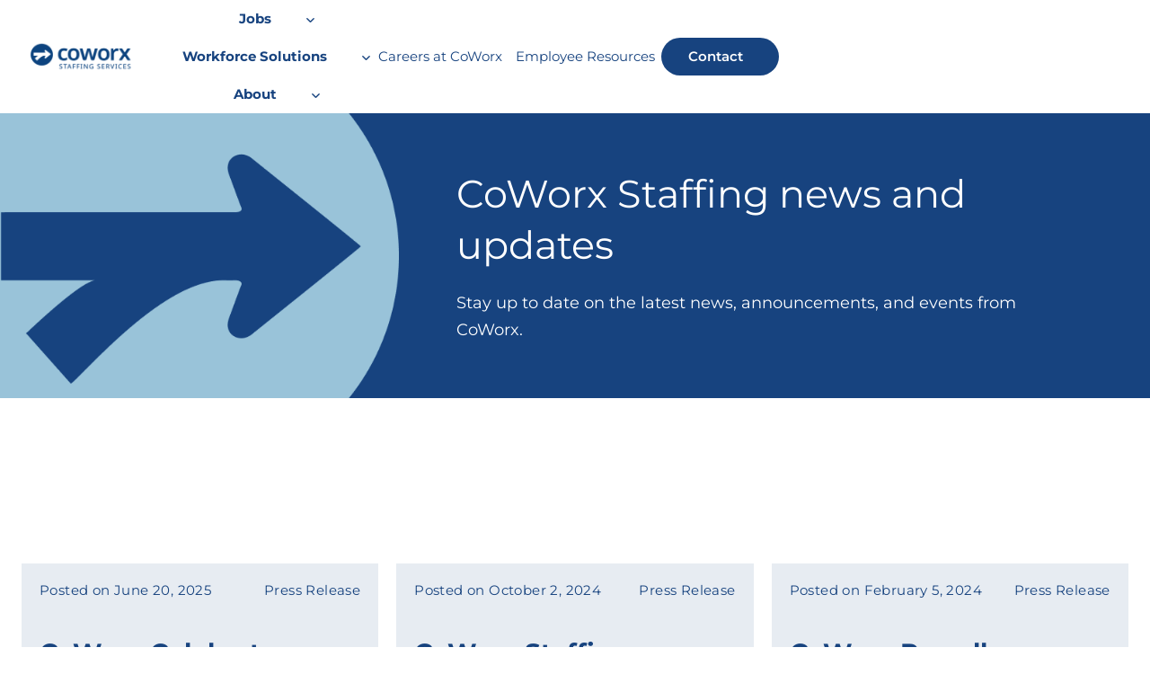

--- FILE ---
content_type: text/html; charset=UTF-8
request_url: https://www.coworxstaffing.com/about/news/
body_size: 52492
content:
<!doctype html>
<html lang="en-US" class="no-js" itemtype="https://schema.org/WebPage" itemscope>
<head><meta charset="UTF-8"><script>if(navigator.userAgent.match(/MSIE|Internet Explorer/i)||navigator.userAgent.match(/Trident\/7\..*?rv:11/i)){var href=document.location.href;if(!href.match(/[?&]nowprocket/)){if(href.indexOf("?")==-1){if(href.indexOf("#")==-1){document.location.href=href+"?nowprocket=1"}else{document.location.href=href.replace("#","?nowprocket=1#")}}else{if(href.indexOf("#")==-1){document.location.href=href+"&nowprocket=1"}else{document.location.href=href.replace("#","&nowprocket=1#")}}}}</script><script>class RocketLazyLoadScripts{constructor(){this.v="1.2.3",this.triggerEvents=["keydown","mousedown","mousemove","touchmove","touchstart","touchend","wheel"],this.userEventHandler=this._triggerListener.bind(this),this.touchStartHandler=this._onTouchStart.bind(this),this.touchMoveHandler=this._onTouchMove.bind(this),this.touchEndHandler=this._onTouchEnd.bind(this),this.clickHandler=this._onClick.bind(this),this.interceptedClicks=[],window.addEventListener("pageshow",t=>{this.persisted=t.persisted}),window.addEventListener("DOMContentLoaded",()=>{this._preconnect3rdParties()}),this.delayedScripts={normal:[],async:[],defer:[]},this.trash=[],this.allJQueries=[]}_addUserInteractionListener(t){if(document.hidden){t._triggerListener();return}this.triggerEvents.forEach(e=>window.addEventListener(e,t.userEventHandler,{passive:!0})),window.addEventListener("touchstart",t.touchStartHandler,{passive:!0}),window.addEventListener("mousedown",t.touchStartHandler),document.addEventListener("visibilitychange",t.userEventHandler)}_removeUserInteractionListener(){this.triggerEvents.forEach(t=>window.removeEventListener(t,this.userEventHandler,{passive:!0})),document.removeEventListener("visibilitychange",this.userEventHandler)}_onTouchStart(t){"HTML"!==t.target.tagName&&(window.addEventListener("touchend",this.touchEndHandler),window.addEventListener("mouseup",this.touchEndHandler),window.addEventListener("touchmove",this.touchMoveHandler,{passive:!0}),window.addEventListener("mousemove",this.touchMoveHandler),t.target.addEventListener("click",this.clickHandler),this._renameDOMAttribute(t.target,"onclick","rocket-onclick"),this._pendingClickStarted())}_onTouchMove(t){window.removeEventListener("touchend",this.touchEndHandler),window.removeEventListener("mouseup",this.touchEndHandler),window.removeEventListener("touchmove",this.touchMoveHandler,{passive:!0}),window.removeEventListener("mousemove",this.touchMoveHandler),t.target.removeEventListener("click",this.clickHandler),this._renameDOMAttribute(t.target,"rocket-onclick","onclick"),this._pendingClickFinished()}_onTouchEnd(t){window.removeEventListener("touchend",this.touchEndHandler),window.removeEventListener("mouseup",this.touchEndHandler),window.removeEventListener("touchmove",this.touchMoveHandler,{passive:!0}),window.removeEventListener("mousemove",this.touchMoveHandler)}_onClick(t){t.target.removeEventListener("click",this.clickHandler),this._renameDOMAttribute(t.target,"rocket-onclick","onclick"),this.interceptedClicks.push(t),t.preventDefault(),t.stopPropagation(),t.stopImmediatePropagation(),this._pendingClickFinished()}_replayClicks(){window.removeEventListener("touchstart",this.touchStartHandler,{passive:!0}),window.removeEventListener("mousedown",this.touchStartHandler),this.interceptedClicks.forEach(t=>{t.target.dispatchEvent(new MouseEvent("click",{view:t.view,bubbles:!0,cancelable:!0}))})}_waitForPendingClicks(){return new Promise(t=>{this._isClickPending?this._pendingClickFinished=t:t()})}_pendingClickStarted(){this._isClickPending=!0}_pendingClickFinished(){this._isClickPending=!1}_renameDOMAttribute(t,e,r){t.hasAttribute&&t.hasAttribute(e)&&(event.target.setAttribute(r,event.target.getAttribute(e)),event.target.removeAttribute(e))}_triggerListener(){this._removeUserInteractionListener(this),"loading"===document.readyState?document.addEventListener("DOMContentLoaded",this._loadEverythingNow.bind(this)):this._loadEverythingNow()}_preconnect3rdParties(){let t=[];document.querySelectorAll("script[type=rocketlazyloadscript]").forEach(e=>{if(e.hasAttribute("src")){let r=new URL(e.src).origin;r!==location.origin&&t.push({src:r,crossOrigin:e.crossOrigin||"module"===e.getAttribute("data-rocket-type")})}}),t=[...new Map(t.map(t=>[JSON.stringify(t),t])).values()],this._batchInjectResourceHints(t,"preconnect")}async _loadEverythingNow(){this.lastBreath=Date.now(),this._delayEventListeners(this),this._delayJQueryReady(this),this._handleDocumentWrite(),this._registerAllDelayedScripts(),this._preloadAllScripts(),await this._loadScriptsFromList(this.delayedScripts.normal),await this._loadScriptsFromList(this.delayedScripts.defer),await this._loadScriptsFromList(this.delayedScripts.async);try{await this._triggerDOMContentLoaded(),await this._triggerWindowLoad()}catch(t){console.error(t)}window.dispatchEvent(new Event("rocket-allScriptsLoaded")),this._waitForPendingClicks().then(()=>{this._replayClicks()}),this._emptyTrash()}_registerAllDelayedScripts(){document.querySelectorAll("script[type=rocketlazyloadscript]").forEach(t=>{t.hasAttribute("data-rocket-src")?t.hasAttribute("async")&&!1!==t.async?this.delayedScripts.async.push(t):t.hasAttribute("defer")&&!1!==t.defer||"module"===t.getAttribute("data-rocket-type")?this.delayedScripts.defer.push(t):this.delayedScripts.normal.push(t):this.delayedScripts.normal.push(t)})}async _transformScript(t){return new Promise((await this._littleBreath(),navigator.userAgent.indexOf("Firefox/")>0||""===navigator.vendor)?e=>{let r=document.createElement("script");[...t.attributes].forEach(t=>{let e=t.nodeName;"type"!==e&&("data-rocket-type"===e&&(e="type"),"data-rocket-src"===e&&(e="src"),r.setAttribute(e,t.nodeValue))}),t.text&&(r.text=t.text),r.hasAttribute("src")?(r.addEventListener("load",e),r.addEventListener("error",e)):(r.text=t.text,e());try{t.parentNode.replaceChild(r,t)}catch(i){e()}}:async e=>{function r(){t.setAttribute("data-rocket-status","failed"),e()}try{let i=t.getAttribute("data-rocket-type"),n=t.getAttribute("data-rocket-src");t.text,i?(t.type=i,t.removeAttribute("data-rocket-type")):t.removeAttribute("type"),t.addEventListener("load",function r(){t.setAttribute("data-rocket-status","executed"),e()}),t.addEventListener("error",r),n?(t.removeAttribute("data-rocket-src"),t.src=n):t.src="data:text/javascript;base64,"+window.btoa(unescape(encodeURIComponent(t.text)))}catch(s){r()}})}async _loadScriptsFromList(t){let e=t.shift();return e&&e.isConnected?(await this._transformScript(e),this._loadScriptsFromList(t)):Promise.resolve()}_preloadAllScripts(){this._batchInjectResourceHints([...this.delayedScripts.normal,...this.delayedScripts.defer,...this.delayedScripts.async],"preload")}_batchInjectResourceHints(t,e){var r=document.createDocumentFragment();t.forEach(t=>{let i=t.getAttribute&&t.getAttribute("data-rocket-src")||t.src;if(i){let n=document.createElement("link");n.href=i,n.rel=e,"preconnect"!==e&&(n.as="script"),t.getAttribute&&"module"===t.getAttribute("data-rocket-type")&&(n.crossOrigin=!0),t.crossOrigin&&(n.crossOrigin=t.crossOrigin),t.integrity&&(n.integrity=t.integrity),r.appendChild(n),this.trash.push(n)}}),document.head.appendChild(r)}_delayEventListeners(t){let e={};function r(t,r){!function t(r){!e[r]&&(e[r]={originalFunctions:{add:r.addEventListener,remove:r.removeEventListener},eventsToRewrite:[]},r.addEventListener=function(){arguments[0]=i(arguments[0]),e[r].originalFunctions.add.apply(r,arguments)},r.removeEventListener=function(){arguments[0]=i(arguments[0]),e[r].originalFunctions.remove.apply(r,arguments)});function i(t){return e[r].eventsToRewrite.indexOf(t)>=0?"rocket-"+t:t}}(t),e[t].eventsToRewrite.push(r)}function i(t,e){let r=t[e];Object.defineProperty(t,e,{get:()=>r||function(){},set(i){t["rocket"+e]=r=i}})}r(document,"DOMContentLoaded"),r(window,"DOMContentLoaded"),r(window,"load"),r(window,"pageshow"),r(document,"readystatechange"),i(document,"onreadystatechange"),i(window,"onload"),i(window,"onpageshow")}_delayJQueryReady(t){let e;function r(r){if(r&&r.fn&&!t.allJQueries.includes(r)){r.fn.ready=r.fn.init.prototype.ready=function(e){return t.domReadyFired?e.bind(document)(r):document.addEventListener("rocket-DOMContentLoaded",()=>e.bind(document)(r)),r([])};let i=r.fn.on;r.fn.on=r.fn.init.prototype.on=function(){if(this[0]===window){function t(t){return t.split(" ").map(t=>"load"===t||0===t.indexOf("load.")?"rocket-jquery-load":t).join(" ")}"string"==typeof arguments[0]||arguments[0]instanceof String?arguments[0]=t(arguments[0]):"object"==typeof arguments[0]&&Object.keys(arguments[0]).forEach(e=>{let r=arguments[0][e];delete arguments[0][e],arguments[0][t(e)]=r})}return i.apply(this,arguments),this},t.allJQueries.push(r)}e=r}r(window.jQuery),Object.defineProperty(window,"jQuery",{get:()=>e,set(t){r(t)}})}async _triggerDOMContentLoaded(){this.domReadyFired=!0,await this._littleBreath(),document.dispatchEvent(new Event("rocket-DOMContentLoaded")),await this._littleBreath(),window.dispatchEvent(new Event("rocket-DOMContentLoaded")),await this._littleBreath(),document.dispatchEvent(new Event("rocket-readystatechange")),await this._littleBreath(),document.rocketonreadystatechange&&document.rocketonreadystatechange()}async _triggerWindowLoad(){await this._littleBreath(),window.dispatchEvent(new Event("rocket-load")),await this._littleBreath(),window.rocketonload&&window.rocketonload(),await this._littleBreath(),this.allJQueries.forEach(t=>t(window).trigger("rocket-jquery-load")),await this._littleBreath();let t=new Event("rocket-pageshow");t.persisted=this.persisted,window.dispatchEvent(t),await this._littleBreath(),window.rocketonpageshow&&window.rocketonpageshow({persisted:this.persisted})}_handleDocumentWrite(){let t=new Map;document.write=document.writeln=function(e){let r=document.currentScript;r||console.error("WPRocket unable to document.write this: "+e);let i=document.createRange(),n=r.parentElement,s=t.get(r);void 0===s&&(s=r.nextSibling,t.set(r,s));let a=document.createDocumentFragment();i.setStart(a,0),a.appendChild(i.createContextualFragment(e)),n.insertBefore(a,s)}}async _littleBreath(){Date.now()-this.lastBreath>45&&(await this._requestAnimFrame(),this.lastBreath=Date.now())}async _requestAnimFrame(){return document.hidden?new Promise(t=>setTimeout(t)):new Promise(t=>requestAnimationFrame(t))}_emptyTrash(){this.trash.forEach(t=>t.remove())}static run(){let t=new RocketLazyLoadScripts;t._addUserInteractionListener(t)}}RocketLazyLoadScripts.run();</script>
	
	<meta name="viewport" content="width=device-width, initial-scale=1, minimum-scale=1">
	<title>Company News and Updates | CoWorx Staffing</title>
<script type="rocketlazyloadscript" id="cookieyes" data-rocket-type="text/javascript" data-rocket-src="https://cdn-cookieyes.com/client_data/89613e18431da8f47ed354a4f8a68cf0/script.js" defer></script>
            <script data-no-defer="1" data-ezscrex="false" data-cfasync="false" data-pagespeed-no-defer data-cookieconsent="ignore">
                var ctPublicFunctions = {"_ajax_nonce":"5ad3731432","_rest_nonce":"07992ab3e5","_ajax_url":"\/wp-admin\/admin-ajax.php","_rest_url":"https:\/\/www.coworxstaffing.com\/wp-json\/","data__cookies_type":"none","data__ajax_type":"admin_ajax","data__bot_detector_enabled":"1","data__frontend_data_log_enabled":1,"cookiePrefix":"","wprocket_detected":true,"host_url":"www.coworxstaffing.com","text__ee_click_to_select":"Click to select the whole data","text__ee_original_email":"The complete one is","text__ee_got_it":"Got it","text__ee_blocked":"Blocked","text__ee_cannot_connect":"Cannot connect","text__ee_cannot_decode":"Can not decode email. Unknown reason","text__ee_email_decoder":"CleanTalk email decoder","text__ee_wait_for_decoding":"The magic is on the way!","text__ee_decoding_process":"Please wait a few seconds while we decode the contact data."}
            </script>
        
            <script data-no-defer="1" data-ezscrex="false" data-cfasync="false" data-pagespeed-no-defer data-cookieconsent="ignore">
                var ctPublic = {"_ajax_nonce":"5ad3731432","settings__forms__check_internal":"0","settings__forms__check_external":"0","settings__forms__force_protection":0,"settings__forms__search_test":"1","settings__forms__wc_add_to_cart":"0","settings__data__bot_detector_enabled":"1","settings__sfw__anti_crawler":0,"blog_home":"https:\/\/www.coworxstaffing.com\/","pixel__setting":"3","pixel__enabled":true,"pixel__url":null,"data__email_check_before_post":"1","data__email_check_exist_post":0,"data__cookies_type":"none","data__key_is_ok":true,"data__visible_fields_required":true,"wl_brandname":"Anti-Spam by CleanTalk","wl_brandname_short":"CleanTalk","ct_checkjs_key":"099414b5d57ab200387a9d2ee28d006b89d336f50dd60fe62af2309ae82a35b4","emailEncoderPassKey":"5fba3bed23e6d9118c68afe3f77f3c11","bot_detector_forms_excluded":"W10=","advancedCacheExists":true,"varnishCacheExists":false,"wc_ajax_add_to_cart":false}
            </script>
        <meta name="description" content="Explore company news, updates, and announcements. Stay connected with the latest from CoWorx Staffing.">
<meta name="robots" content="index, follow, max-snippet:-1, max-image-preview:large, max-video-preview:-1">
<link rel="canonical" href="https://www.coworxstaffing.com/about/news/">
<meta property="og:url" content="https://www.coworxstaffing.com/about/news/">
<meta property="og:site_name" content="CoWorx Staffing">
<meta property="og:locale" content="en_US">
<meta property="og:type" content="article">
<meta property="article:author" content="http://www.facebook.com/pages/Careers-at-CoWorx-Staffing-Services-Find-Jobs/22418197942">
<meta property="article:publisher" content="http://www.facebook.com/pages/Careers-at-CoWorx-Staffing-Services-Find-Jobs/22418197942">
<meta property="og:title" content="Company News and Updates | CoWorx Staffing">
<meta property="og:description" content="Explore company news, updates, and announcements. Stay connected with the latest from CoWorx Staffing.">
<meta property="fb:pages" content="">
<meta property="fb:admins" content="">
<meta property="fb:app_id" content="">
<meta name="twitter:card" content="summary">
<meta name="twitter:title" content="Company News and Updates | CoWorx Staffing">
<meta name="twitter:description" content="Explore company news, updates, and announcements. Stay connected with the latest from CoWorx Staffing.">
<link rel='dns-prefetch' href='//fd.cleantalk.org' />
<link rel="alternate" type="application/rss+xml" title="CoWorx Staffing &raquo; Feed" href="https://www.coworxstaffing.com/feed/" />
			<script type="rocketlazyloadscript">document.documentElement.classList.remove( 'no-js' );</script>
			<link rel="alternate" title="oEmbed (JSON)" type="application/json+oembed" href="https://www.coworxstaffing.com/wp-json/oembed/1.0/embed?url=https%3A%2F%2Fwww.coworxstaffing.com%2Fabout%2Fnews%2F" />
<link rel="alternate" title="oEmbed (XML)" type="text/xml+oembed" href="https://www.coworxstaffing.com/wp-json/oembed/1.0/embed?url=https%3A%2F%2Fwww.coworxstaffing.com%2Fabout%2Fnews%2F&#038;format=xml" />
<style id='wp-img-auto-sizes-contain-inline-css'>
img:is([sizes=auto i],[sizes^="auto," i]){contain-intrinsic-size:3000px 1500px}
/*# sourceURL=wp-img-auto-sizes-contain-inline-css */
</style>
<link data-minify="1" rel='stylesheet' id='kadence-blocks-header-css' href='https://www.coworxstaffing.com/wp-content/cache/min/1/wp-content/plugins/kadence-blocks/dist/style-blocks-header.css?ver=1767029788' media='all' />
<link data-minify="1" rel='stylesheet' id='kadence-blocks-identity-css' href='https://www.coworxstaffing.com/wp-content/cache/min/1/wp-content/plugins/kadence-blocks/dist/style-blocks-identity.css?ver=1767029788' media='all' />
<link data-minify="1" rel='stylesheet' id='kadence-blocks-navigation-css' href='https://www.coworxstaffing.com/wp-content/cache/min/1/wp-content/plugins/kadence-blocks/dist/style-blocks-navigation.css?ver=1767029788' media='all' />
<link data-minify="1" rel='stylesheet' id='kadence-blocks-rowlayout-css' href='https://www.coworxstaffing.com/wp-content/cache/min/1/wp-content/plugins/kadence-blocks/dist/style-blocks-rowlayout.css?ver=1767029788' media='all' />
<link data-minify="1" rel='stylesheet' id='kadence-blocks-column-css' href='https://www.coworxstaffing.com/wp-content/cache/min/1/wp-content/plugins/kadence-blocks/dist/style-blocks-column.css?ver=1767029788' media='all' />
<style id='kadence-blocks-advancedheading-inline-css'>
	.wp-block-kadence-advancedheading mark{background:transparent;border-style:solid;border-width:0}
	.wp-block-kadence-advancedheading mark.kt-highlight{color:#f76a0c;}
	.kb-adv-heading-icon{display: inline-flex;justify-content: center;align-items: center;}
	.is-layout-constrained > .kb-advanced-heading-link {display: block;}.wp-block-kadence-advancedheading.has-background{padding: 0;}	.single-content .kadence-advanced-heading-wrapper h1,
	.single-content .kadence-advanced-heading-wrapper h2,
	.single-content .kadence-advanced-heading-wrapper h3,
	.single-content .kadence-advanced-heading-wrapper h4,
	.single-content .kadence-advanced-heading-wrapper h5,
	.single-content .kadence-advanced-heading-wrapper h6 {margin: 1.5em 0 .5em;}
	.single-content .kadence-advanced-heading-wrapper+* { margin-top:0;}.kb-screen-reader-text{position:absolute;width:1px;height:1px;padding:0;margin:-1px;overflow:hidden;clip:rect(0,0,0,0);}
/*# sourceURL=kadence-blocks-advancedheading-inline-css */
</style>
<link data-minify="1" rel='stylesheet' id='kadence-blocks-advancedbtn-css' href='https://www.coworxstaffing.com/wp-content/cache/min/1/wp-content/plugins/kadence-blocks/dist/style-blocks-advancedbtn.css?ver=1767029788' media='all' />
<link data-minify="1" rel='stylesheet' id='kadence-blocks-image-css' href='https://www.coworxstaffing.com/wp-content/cache/min/1/wp-content/plugins/kadence-blocks/dist/style-blocks-image.css?ver=1767029788' media='all' />
<link data-minify="1" rel='stylesheet' id='kadence-blocks-iconlist-css' href='https://www.coworxstaffing.com/wp-content/cache/min/1/wp-content/plugins/kadence-blocks/dist/style-blocks-iconlist.css?ver=1767029788' media='all' />
<link data-minify="1" rel='stylesheet' id='kadence-blocks-pro-postgrid-css' href='https://www.coworxstaffing.com/wp-content/cache/min/1/wp-content/plugins/kadence-blocks-pro/dist/style-blocks-postgrid.css?ver=1767029788' media='all' />
<style id='wp-emoji-styles-inline-css'>

	img.wp-smiley, img.emoji {
		display: inline !important;
		border: none !important;
		box-shadow: none !important;
		height: 1em !important;
		width: 1em !important;
		margin: 0 0.07em !important;
		vertical-align: -0.1em !important;
		background: none !important;
		padding: 0 !important;
	}
/*# sourceURL=wp-emoji-styles-inline-css */
</style>
<style id='wp-block-library-inline-css'>
:root{--wp-block-synced-color:#7a00df;--wp-block-synced-color--rgb:122,0,223;--wp-bound-block-color:var(--wp-block-synced-color);--wp-editor-canvas-background:#ddd;--wp-admin-theme-color:#007cba;--wp-admin-theme-color--rgb:0,124,186;--wp-admin-theme-color-darker-10:#006ba1;--wp-admin-theme-color-darker-10--rgb:0,107,160.5;--wp-admin-theme-color-darker-20:#005a87;--wp-admin-theme-color-darker-20--rgb:0,90,135;--wp-admin-border-width-focus:2px}@media (min-resolution:192dpi){:root{--wp-admin-border-width-focus:1.5px}}.wp-element-button{cursor:pointer}:root .has-very-light-gray-background-color{background-color:#eee}:root .has-very-dark-gray-background-color{background-color:#313131}:root .has-very-light-gray-color{color:#eee}:root .has-very-dark-gray-color{color:#313131}:root .has-vivid-green-cyan-to-vivid-cyan-blue-gradient-background{background:linear-gradient(135deg,#00d084,#0693e3)}:root .has-purple-crush-gradient-background{background:linear-gradient(135deg,#34e2e4,#4721fb 50%,#ab1dfe)}:root .has-hazy-dawn-gradient-background{background:linear-gradient(135deg,#faaca8,#dad0ec)}:root .has-subdued-olive-gradient-background{background:linear-gradient(135deg,#fafae1,#67a671)}:root .has-atomic-cream-gradient-background{background:linear-gradient(135deg,#fdd79a,#004a59)}:root .has-nightshade-gradient-background{background:linear-gradient(135deg,#330968,#31cdcf)}:root .has-midnight-gradient-background{background:linear-gradient(135deg,#020381,#2874fc)}:root{--wp--preset--font-size--normal:16px;--wp--preset--font-size--huge:42px}.has-regular-font-size{font-size:1em}.has-larger-font-size{font-size:2.625em}.has-normal-font-size{font-size:var(--wp--preset--font-size--normal)}.has-huge-font-size{font-size:var(--wp--preset--font-size--huge)}.has-text-align-center{text-align:center}.has-text-align-left{text-align:left}.has-text-align-right{text-align:right}.has-fit-text{white-space:nowrap!important}#end-resizable-editor-section{display:none}.aligncenter{clear:both}.items-justified-left{justify-content:flex-start}.items-justified-center{justify-content:center}.items-justified-right{justify-content:flex-end}.items-justified-space-between{justify-content:space-between}.screen-reader-text{border:0;clip-path:inset(50%);height:1px;margin:-1px;overflow:hidden;padding:0;position:absolute;width:1px;word-wrap:normal!important}.screen-reader-text:focus{background-color:#ddd;clip-path:none;color:#444;display:block;font-size:1em;height:auto;left:5px;line-height:normal;padding:15px 23px 14px;text-decoration:none;top:5px;width:auto;z-index:100000}html :where(.has-border-color){border-style:solid}html :where([style*=border-top-color]){border-top-style:solid}html :where([style*=border-right-color]){border-right-style:solid}html :where([style*=border-bottom-color]){border-bottom-style:solid}html :where([style*=border-left-color]){border-left-style:solid}html :where([style*=border-width]){border-style:solid}html :where([style*=border-top-width]){border-top-style:solid}html :where([style*=border-right-width]){border-right-style:solid}html :where([style*=border-bottom-width]){border-bottom-style:solid}html :where([style*=border-left-width]){border-left-style:solid}html :where(img[class*=wp-image-]){height:auto;max-width:100%}:where(figure){margin:0 0 1em}html :where(.is-position-sticky){--wp-admin--admin-bar--position-offset:var(--wp-admin--admin-bar--height,0px)}@media screen and (max-width:600px){html :where(.is-position-sticky){--wp-admin--admin-bar--position-offset:0px}}

/*# sourceURL=wp-block-library-inline-css */
</style><style id='wp-block-list-inline-css'>
ol,ul{box-sizing:border-box}:root :where(.wp-block-list.has-background){padding:1.25em 2.375em}
/*# sourceURL=https://www.coworxstaffing.com/wp-includes/blocks/list/style.min.css */
</style>
<style id='wp-block-site-logo-inline-css'>
.wp-block-site-logo{box-sizing:border-box;line-height:0}.wp-block-site-logo a{display:inline-block;line-height:0}.wp-block-site-logo.is-default-size img{height:auto;width:120px}.wp-block-site-logo img{height:auto;max-width:100%}.wp-block-site-logo a,.wp-block-site-logo img{border-radius:inherit}.wp-block-site-logo.aligncenter{margin-left:auto;margin-right:auto;text-align:center}:root :where(.wp-block-site-logo.is-style-rounded){border-radius:9999px}
/*# sourceURL=https://www.coworxstaffing.com/wp-includes/blocks/site-logo/style.min.css */
</style>
<style id='wp-block-paragraph-inline-css'>
.is-small-text{font-size:.875em}.is-regular-text{font-size:1em}.is-large-text{font-size:2.25em}.is-larger-text{font-size:3em}.has-drop-cap:not(:focus):first-letter{float:left;font-size:8.4em;font-style:normal;font-weight:100;line-height:.68;margin:.05em .1em 0 0;text-transform:uppercase}body.rtl .has-drop-cap:not(:focus):first-letter{float:none;margin-left:.1em}p.has-drop-cap.has-background{overflow:hidden}:root :where(p.has-background){padding:1.25em 2.375em}:where(p.has-text-color:not(.has-link-color)) a{color:inherit}p.has-text-align-left[style*="writing-mode:vertical-lr"],p.has-text-align-right[style*="writing-mode:vertical-rl"]{rotate:180deg}
/*# sourceURL=https://www.coworxstaffing.com/wp-includes/blocks/paragraph/style.min.css */
</style>
<style id='wp-block-social-links-inline-css'>
.wp-block-social-links{background:none;box-sizing:border-box;margin-left:0;padding-left:0;padding-right:0;text-indent:0}.wp-block-social-links .wp-social-link a,.wp-block-social-links .wp-social-link a:hover{border-bottom:0;box-shadow:none;text-decoration:none}.wp-block-social-links .wp-social-link svg{height:1em;width:1em}.wp-block-social-links .wp-social-link span:not(.screen-reader-text){font-size:.65em;margin-left:.5em;margin-right:.5em}.wp-block-social-links.has-small-icon-size{font-size:16px}.wp-block-social-links,.wp-block-social-links.has-normal-icon-size{font-size:24px}.wp-block-social-links.has-large-icon-size{font-size:36px}.wp-block-social-links.has-huge-icon-size{font-size:48px}.wp-block-social-links.aligncenter{display:flex;justify-content:center}.wp-block-social-links.alignright{justify-content:flex-end}.wp-block-social-link{border-radius:9999px;display:block}@media not (prefers-reduced-motion){.wp-block-social-link{transition:transform .1s ease}}.wp-block-social-link{height:auto}.wp-block-social-link a{align-items:center;display:flex;line-height:0}.wp-block-social-link:hover{transform:scale(1.1)}.wp-block-social-links .wp-block-social-link.wp-social-link{display:inline-block;margin:0;padding:0}.wp-block-social-links .wp-block-social-link.wp-social-link .wp-block-social-link-anchor,.wp-block-social-links .wp-block-social-link.wp-social-link .wp-block-social-link-anchor svg,.wp-block-social-links .wp-block-social-link.wp-social-link .wp-block-social-link-anchor:active,.wp-block-social-links .wp-block-social-link.wp-social-link .wp-block-social-link-anchor:hover,.wp-block-social-links .wp-block-social-link.wp-social-link .wp-block-social-link-anchor:visited{color:currentColor;fill:currentColor}:where(.wp-block-social-links:not(.is-style-logos-only)) .wp-social-link{background-color:#f0f0f0;color:#444}:where(.wp-block-social-links:not(.is-style-logos-only)) .wp-social-link-amazon{background-color:#f90;color:#fff}:where(.wp-block-social-links:not(.is-style-logos-only)) .wp-social-link-bandcamp{background-color:#1ea0c3;color:#fff}:where(.wp-block-social-links:not(.is-style-logos-only)) .wp-social-link-behance{background-color:#0757fe;color:#fff}:where(.wp-block-social-links:not(.is-style-logos-only)) .wp-social-link-bluesky{background-color:#0a7aff;color:#fff}:where(.wp-block-social-links:not(.is-style-logos-only)) .wp-social-link-codepen{background-color:#1e1f26;color:#fff}:where(.wp-block-social-links:not(.is-style-logos-only)) .wp-social-link-deviantart{background-color:#02e49b;color:#fff}:where(.wp-block-social-links:not(.is-style-logos-only)) .wp-social-link-discord{background-color:#5865f2;color:#fff}:where(.wp-block-social-links:not(.is-style-logos-only)) .wp-social-link-dribbble{background-color:#e94c89;color:#fff}:where(.wp-block-social-links:not(.is-style-logos-only)) .wp-social-link-dropbox{background-color:#4280ff;color:#fff}:where(.wp-block-social-links:not(.is-style-logos-only)) .wp-social-link-etsy{background-color:#f45800;color:#fff}:where(.wp-block-social-links:not(.is-style-logos-only)) .wp-social-link-facebook{background-color:#0866ff;color:#fff}:where(.wp-block-social-links:not(.is-style-logos-only)) .wp-social-link-fivehundredpx{background-color:#000;color:#fff}:where(.wp-block-social-links:not(.is-style-logos-only)) .wp-social-link-flickr{background-color:#0461dd;color:#fff}:where(.wp-block-social-links:not(.is-style-logos-only)) .wp-social-link-foursquare{background-color:#e65678;color:#fff}:where(.wp-block-social-links:not(.is-style-logos-only)) .wp-social-link-github{background-color:#24292d;color:#fff}:where(.wp-block-social-links:not(.is-style-logos-only)) .wp-social-link-goodreads{background-color:#eceadd;color:#382110}:where(.wp-block-social-links:not(.is-style-logos-only)) .wp-social-link-google{background-color:#ea4434;color:#fff}:where(.wp-block-social-links:not(.is-style-logos-only)) .wp-social-link-gravatar{background-color:#1d4fc4;color:#fff}:where(.wp-block-social-links:not(.is-style-logos-only)) .wp-social-link-instagram{background-color:#f00075;color:#fff}:where(.wp-block-social-links:not(.is-style-logos-only)) .wp-social-link-lastfm{background-color:#e21b24;color:#fff}:where(.wp-block-social-links:not(.is-style-logos-only)) .wp-social-link-linkedin{background-color:#0d66c2;color:#fff}:where(.wp-block-social-links:not(.is-style-logos-only)) .wp-social-link-mastodon{background-color:#3288d4;color:#fff}:where(.wp-block-social-links:not(.is-style-logos-only)) .wp-social-link-medium{background-color:#000;color:#fff}:where(.wp-block-social-links:not(.is-style-logos-only)) .wp-social-link-meetup{background-color:#f6405f;color:#fff}:where(.wp-block-social-links:not(.is-style-logos-only)) .wp-social-link-patreon{background-color:#000;color:#fff}:where(.wp-block-social-links:not(.is-style-logos-only)) .wp-social-link-pinterest{background-color:#e60122;color:#fff}:where(.wp-block-social-links:not(.is-style-logos-only)) .wp-social-link-pocket{background-color:#ef4155;color:#fff}:where(.wp-block-social-links:not(.is-style-logos-only)) .wp-social-link-reddit{background-color:#ff4500;color:#fff}:where(.wp-block-social-links:not(.is-style-logos-only)) .wp-social-link-skype{background-color:#0478d7;color:#fff}:where(.wp-block-social-links:not(.is-style-logos-only)) .wp-social-link-snapchat{background-color:#fefc00;color:#fff;stroke:#000}:where(.wp-block-social-links:not(.is-style-logos-only)) .wp-social-link-soundcloud{background-color:#ff5600;color:#fff}:where(.wp-block-social-links:not(.is-style-logos-only)) .wp-social-link-spotify{background-color:#1bd760;color:#fff}:where(.wp-block-social-links:not(.is-style-logos-only)) .wp-social-link-telegram{background-color:#2aabee;color:#fff}:where(.wp-block-social-links:not(.is-style-logos-only)) .wp-social-link-threads{background-color:#000;color:#fff}:where(.wp-block-social-links:not(.is-style-logos-only)) .wp-social-link-tiktok{background-color:#000;color:#fff}:where(.wp-block-social-links:not(.is-style-logos-only)) .wp-social-link-tumblr{background-color:#011835;color:#fff}:where(.wp-block-social-links:not(.is-style-logos-only)) .wp-social-link-twitch{background-color:#6440a4;color:#fff}:where(.wp-block-social-links:not(.is-style-logos-only)) .wp-social-link-twitter{background-color:#1da1f2;color:#fff}:where(.wp-block-social-links:not(.is-style-logos-only)) .wp-social-link-vimeo{background-color:#1eb7ea;color:#fff}:where(.wp-block-social-links:not(.is-style-logos-only)) .wp-social-link-vk{background-color:#4680c2;color:#fff}:where(.wp-block-social-links:not(.is-style-logos-only)) .wp-social-link-wordpress{background-color:#3499cd;color:#fff}:where(.wp-block-social-links:not(.is-style-logos-only)) .wp-social-link-whatsapp{background-color:#25d366;color:#fff}:where(.wp-block-social-links:not(.is-style-logos-only)) .wp-social-link-x{background-color:#000;color:#fff}:where(.wp-block-social-links:not(.is-style-logos-only)) .wp-social-link-yelp{background-color:#d32422;color:#fff}:where(.wp-block-social-links:not(.is-style-logos-only)) .wp-social-link-youtube{background-color:red;color:#fff}:where(.wp-block-social-links.is-style-logos-only) .wp-social-link{background:none}:where(.wp-block-social-links.is-style-logos-only) .wp-social-link svg{height:1.25em;width:1.25em}:where(.wp-block-social-links.is-style-logos-only) .wp-social-link-amazon{color:#f90}:where(.wp-block-social-links.is-style-logos-only) .wp-social-link-bandcamp{color:#1ea0c3}:where(.wp-block-social-links.is-style-logos-only) .wp-social-link-behance{color:#0757fe}:where(.wp-block-social-links.is-style-logos-only) .wp-social-link-bluesky{color:#0a7aff}:where(.wp-block-social-links.is-style-logos-only) .wp-social-link-codepen{color:#1e1f26}:where(.wp-block-social-links.is-style-logos-only) .wp-social-link-deviantart{color:#02e49b}:where(.wp-block-social-links.is-style-logos-only) .wp-social-link-discord{color:#5865f2}:where(.wp-block-social-links.is-style-logos-only) .wp-social-link-dribbble{color:#e94c89}:where(.wp-block-social-links.is-style-logos-only) .wp-social-link-dropbox{color:#4280ff}:where(.wp-block-social-links.is-style-logos-only) .wp-social-link-etsy{color:#f45800}:where(.wp-block-social-links.is-style-logos-only) .wp-social-link-facebook{color:#0866ff}:where(.wp-block-social-links.is-style-logos-only) .wp-social-link-fivehundredpx{color:#000}:where(.wp-block-social-links.is-style-logos-only) .wp-social-link-flickr{color:#0461dd}:where(.wp-block-social-links.is-style-logos-only) .wp-social-link-foursquare{color:#e65678}:where(.wp-block-social-links.is-style-logos-only) .wp-social-link-github{color:#24292d}:where(.wp-block-social-links.is-style-logos-only) .wp-social-link-goodreads{color:#382110}:where(.wp-block-social-links.is-style-logos-only) .wp-social-link-google{color:#ea4434}:where(.wp-block-social-links.is-style-logos-only) .wp-social-link-gravatar{color:#1d4fc4}:where(.wp-block-social-links.is-style-logos-only) .wp-social-link-instagram{color:#f00075}:where(.wp-block-social-links.is-style-logos-only) .wp-social-link-lastfm{color:#e21b24}:where(.wp-block-social-links.is-style-logos-only) .wp-social-link-linkedin{color:#0d66c2}:where(.wp-block-social-links.is-style-logos-only) .wp-social-link-mastodon{color:#3288d4}:where(.wp-block-social-links.is-style-logos-only) .wp-social-link-medium{color:#000}:where(.wp-block-social-links.is-style-logos-only) .wp-social-link-meetup{color:#f6405f}:where(.wp-block-social-links.is-style-logos-only) .wp-social-link-patreon{color:#000}:where(.wp-block-social-links.is-style-logos-only) .wp-social-link-pinterest{color:#e60122}:where(.wp-block-social-links.is-style-logos-only) .wp-social-link-pocket{color:#ef4155}:where(.wp-block-social-links.is-style-logos-only) .wp-social-link-reddit{color:#ff4500}:where(.wp-block-social-links.is-style-logos-only) .wp-social-link-skype{color:#0478d7}:where(.wp-block-social-links.is-style-logos-only) .wp-social-link-snapchat{color:#fff;stroke:#000}:where(.wp-block-social-links.is-style-logos-only) .wp-social-link-soundcloud{color:#ff5600}:where(.wp-block-social-links.is-style-logos-only) .wp-social-link-spotify{color:#1bd760}:where(.wp-block-social-links.is-style-logos-only) .wp-social-link-telegram{color:#2aabee}:where(.wp-block-social-links.is-style-logos-only) .wp-social-link-threads{color:#000}:where(.wp-block-social-links.is-style-logos-only) .wp-social-link-tiktok{color:#000}:where(.wp-block-social-links.is-style-logos-only) .wp-social-link-tumblr{color:#011835}:where(.wp-block-social-links.is-style-logos-only) .wp-social-link-twitch{color:#6440a4}:where(.wp-block-social-links.is-style-logos-only) .wp-social-link-twitter{color:#1da1f2}:where(.wp-block-social-links.is-style-logos-only) .wp-social-link-vimeo{color:#1eb7ea}:where(.wp-block-social-links.is-style-logos-only) .wp-social-link-vk{color:#4680c2}:where(.wp-block-social-links.is-style-logos-only) .wp-social-link-whatsapp{color:#25d366}:where(.wp-block-social-links.is-style-logos-only) .wp-social-link-wordpress{color:#3499cd}:where(.wp-block-social-links.is-style-logos-only) .wp-social-link-x{color:#000}:where(.wp-block-social-links.is-style-logos-only) .wp-social-link-yelp{color:#d32422}:where(.wp-block-social-links.is-style-logos-only) .wp-social-link-youtube{color:red}.wp-block-social-links.is-style-pill-shape .wp-social-link{width:auto}:root :where(.wp-block-social-links .wp-social-link a){padding:.25em}:root :where(.wp-block-social-links.is-style-logos-only .wp-social-link a){padding:0}:root :where(.wp-block-social-links.is-style-pill-shape .wp-social-link a){padding-left:.6666666667em;padding-right:.6666666667em}.wp-block-social-links:not(.has-icon-color):not(.has-icon-background-color) .wp-social-link-snapchat .wp-block-social-link-label{color:#000}
/*# sourceURL=https://www.coworxstaffing.com/wp-includes/blocks/social-links/style.min.css */
</style>
<style id='global-styles-inline-css'>
:root{--wp--preset--aspect-ratio--square: 1;--wp--preset--aspect-ratio--4-3: 4/3;--wp--preset--aspect-ratio--3-4: 3/4;--wp--preset--aspect-ratio--3-2: 3/2;--wp--preset--aspect-ratio--2-3: 2/3;--wp--preset--aspect-ratio--16-9: 16/9;--wp--preset--aspect-ratio--9-16: 9/16;--wp--preset--color--black: #000000;--wp--preset--color--cyan-bluish-gray: #abb8c3;--wp--preset--color--white: #ffffff;--wp--preset--color--pale-pink: #f78da7;--wp--preset--color--vivid-red: #cf2e2e;--wp--preset--color--luminous-vivid-orange: #ff6900;--wp--preset--color--luminous-vivid-amber: #fcb900;--wp--preset--color--light-green-cyan: #7bdcb5;--wp--preset--color--vivid-green-cyan: #00d084;--wp--preset--color--pale-cyan-blue: #8ed1fc;--wp--preset--color--vivid-cyan-blue: #0693e3;--wp--preset--color--vivid-purple: #9b51e0;--wp--preset--color--theme-palette-1: var(--global-palette1);--wp--preset--color--theme-palette-2: var(--global-palette2);--wp--preset--color--theme-palette-3: var(--global-palette3);--wp--preset--color--theme-palette-4: var(--global-palette4);--wp--preset--color--theme-palette-5: var(--global-palette5);--wp--preset--color--theme-palette-6: var(--global-palette6);--wp--preset--color--theme-palette-7: var(--global-palette7);--wp--preset--color--theme-palette-8: var(--global-palette8);--wp--preset--color--theme-palette-9: var(--global-palette9);--wp--preset--color--theme-palette-10: var(--global-palette10);--wp--preset--color--theme-palette-11: var(--global-palette11);--wp--preset--color--theme-palette-12: var(--global-palette12);--wp--preset--color--theme-palette-13: var(--global-palette13);--wp--preset--color--theme-palette-14: var(--global-palette14);--wp--preset--color--theme-palette-15: var(--global-palette15);--wp--preset--gradient--vivid-cyan-blue-to-vivid-purple: linear-gradient(135deg,rgb(6,147,227) 0%,rgb(155,81,224) 100%);--wp--preset--gradient--light-green-cyan-to-vivid-green-cyan: linear-gradient(135deg,rgb(122,220,180) 0%,rgb(0,208,130) 100%);--wp--preset--gradient--luminous-vivid-amber-to-luminous-vivid-orange: linear-gradient(135deg,rgb(252,185,0) 0%,rgb(255,105,0) 100%);--wp--preset--gradient--luminous-vivid-orange-to-vivid-red: linear-gradient(135deg,rgb(255,105,0) 0%,rgb(207,46,46) 100%);--wp--preset--gradient--very-light-gray-to-cyan-bluish-gray: linear-gradient(135deg,rgb(238,238,238) 0%,rgb(169,184,195) 100%);--wp--preset--gradient--cool-to-warm-spectrum: linear-gradient(135deg,rgb(74,234,220) 0%,rgb(151,120,209) 20%,rgb(207,42,186) 40%,rgb(238,44,130) 60%,rgb(251,105,98) 80%,rgb(254,248,76) 100%);--wp--preset--gradient--blush-light-purple: linear-gradient(135deg,rgb(255,206,236) 0%,rgb(152,150,240) 100%);--wp--preset--gradient--blush-bordeaux: linear-gradient(135deg,rgb(254,205,165) 0%,rgb(254,45,45) 50%,rgb(107,0,62) 100%);--wp--preset--gradient--luminous-dusk: linear-gradient(135deg,rgb(255,203,112) 0%,rgb(199,81,192) 50%,rgb(65,88,208) 100%);--wp--preset--gradient--pale-ocean: linear-gradient(135deg,rgb(255,245,203) 0%,rgb(182,227,212) 50%,rgb(51,167,181) 100%);--wp--preset--gradient--electric-grass: linear-gradient(135deg,rgb(202,248,128) 0%,rgb(113,206,126) 100%);--wp--preset--gradient--midnight: linear-gradient(135deg,rgb(2,3,129) 0%,rgb(40,116,252) 100%);--wp--preset--font-size--small: var(--global-font-size-small);--wp--preset--font-size--medium: var(--global-font-size-medium);--wp--preset--font-size--large: var(--global-font-size-large);--wp--preset--font-size--x-large: 42px;--wp--preset--font-size--larger: var(--global-font-size-larger);--wp--preset--font-size--xxlarge: var(--global-font-size-xxlarge);--wp--preset--spacing--20: 0.44rem;--wp--preset--spacing--30: 0.67rem;--wp--preset--spacing--40: 1rem;--wp--preset--spacing--50: 1.5rem;--wp--preset--spacing--60: 2.25rem;--wp--preset--spacing--70: 3.38rem;--wp--preset--spacing--80: 5.06rem;--wp--preset--shadow--natural: 6px 6px 9px rgba(0, 0, 0, 0.2);--wp--preset--shadow--deep: 12px 12px 50px rgba(0, 0, 0, 0.4);--wp--preset--shadow--sharp: 6px 6px 0px rgba(0, 0, 0, 0.2);--wp--preset--shadow--outlined: 6px 6px 0px -3px rgb(255, 255, 255), 6px 6px rgb(0, 0, 0);--wp--preset--shadow--crisp: 6px 6px 0px rgb(0, 0, 0);}:where(.is-layout-flex){gap: 0.5em;}:where(.is-layout-grid){gap: 0.5em;}body .is-layout-flex{display: flex;}.is-layout-flex{flex-wrap: wrap;align-items: center;}.is-layout-flex > :is(*, div){margin: 0;}body .is-layout-grid{display: grid;}.is-layout-grid > :is(*, div){margin: 0;}:where(.wp-block-columns.is-layout-flex){gap: 2em;}:where(.wp-block-columns.is-layout-grid){gap: 2em;}:where(.wp-block-post-template.is-layout-flex){gap: 1.25em;}:where(.wp-block-post-template.is-layout-grid){gap: 1.25em;}.has-black-color{color: var(--wp--preset--color--black) !important;}.has-cyan-bluish-gray-color{color: var(--wp--preset--color--cyan-bluish-gray) !important;}.has-white-color{color: var(--wp--preset--color--white) !important;}.has-pale-pink-color{color: var(--wp--preset--color--pale-pink) !important;}.has-vivid-red-color{color: var(--wp--preset--color--vivid-red) !important;}.has-luminous-vivid-orange-color{color: var(--wp--preset--color--luminous-vivid-orange) !important;}.has-luminous-vivid-amber-color{color: var(--wp--preset--color--luminous-vivid-amber) !important;}.has-light-green-cyan-color{color: var(--wp--preset--color--light-green-cyan) !important;}.has-vivid-green-cyan-color{color: var(--wp--preset--color--vivid-green-cyan) !important;}.has-pale-cyan-blue-color{color: var(--wp--preset--color--pale-cyan-blue) !important;}.has-vivid-cyan-blue-color{color: var(--wp--preset--color--vivid-cyan-blue) !important;}.has-vivid-purple-color{color: var(--wp--preset--color--vivid-purple) !important;}.has-black-background-color{background-color: var(--wp--preset--color--black) !important;}.has-cyan-bluish-gray-background-color{background-color: var(--wp--preset--color--cyan-bluish-gray) !important;}.has-white-background-color{background-color: var(--wp--preset--color--white) !important;}.has-pale-pink-background-color{background-color: var(--wp--preset--color--pale-pink) !important;}.has-vivid-red-background-color{background-color: var(--wp--preset--color--vivid-red) !important;}.has-luminous-vivid-orange-background-color{background-color: var(--wp--preset--color--luminous-vivid-orange) !important;}.has-luminous-vivid-amber-background-color{background-color: var(--wp--preset--color--luminous-vivid-amber) !important;}.has-light-green-cyan-background-color{background-color: var(--wp--preset--color--light-green-cyan) !important;}.has-vivid-green-cyan-background-color{background-color: var(--wp--preset--color--vivid-green-cyan) !important;}.has-pale-cyan-blue-background-color{background-color: var(--wp--preset--color--pale-cyan-blue) !important;}.has-vivid-cyan-blue-background-color{background-color: var(--wp--preset--color--vivid-cyan-blue) !important;}.has-vivid-purple-background-color{background-color: var(--wp--preset--color--vivid-purple) !important;}.has-black-border-color{border-color: var(--wp--preset--color--black) !important;}.has-cyan-bluish-gray-border-color{border-color: var(--wp--preset--color--cyan-bluish-gray) !important;}.has-white-border-color{border-color: var(--wp--preset--color--white) !important;}.has-pale-pink-border-color{border-color: var(--wp--preset--color--pale-pink) !important;}.has-vivid-red-border-color{border-color: var(--wp--preset--color--vivid-red) !important;}.has-luminous-vivid-orange-border-color{border-color: var(--wp--preset--color--luminous-vivid-orange) !important;}.has-luminous-vivid-amber-border-color{border-color: var(--wp--preset--color--luminous-vivid-amber) !important;}.has-light-green-cyan-border-color{border-color: var(--wp--preset--color--light-green-cyan) !important;}.has-vivid-green-cyan-border-color{border-color: var(--wp--preset--color--vivid-green-cyan) !important;}.has-pale-cyan-blue-border-color{border-color: var(--wp--preset--color--pale-cyan-blue) !important;}.has-vivid-cyan-blue-border-color{border-color: var(--wp--preset--color--vivid-cyan-blue) !important;}.has-vivid-purple-border-color{border-color: var(--wp--preset--color--vivid-purple) !important;}.has-vivid-cyan-blue-to-vivid-purple-gradient-background{background: var(--wp--preset--gradient--vivid-cyan-blue-to-vivid-purple) !important;}.has-light-green-cyan-to-vivid-green-cyan-gradient-background{background: var(--wp--preset--gradient--light-green-cyan-to-vivid-green-cyan) !important;}.has-luminous-vivid-amber-to-luminous-vivid-orange-gradient-background{background: var(--wp--preset--gradient--luminous-vivid-amber-to-luminous-vivid-orange) !important;}.has-luminous-vivid-orange-to-vivid-red-gradient-background{background: var(--wp--preset--gradient--luminous-vivid-orange-to-vivid-red) !important;}.has-very-light-gray-to-cyan-bluish-gray-gradient-background{background: var(--wp--preset--gradient--very-light-gray-to-cyan-bluish-gray) !important;}.has-cool-to-warm-spectrum-gradient-background{background: var(--wp--preset--gradient--cool-to-warm-spectrum) !important;}.has-blush-light-purple-gradient-background{background: var(--wp--preset--gradient--blush-light-purple) !important;}.has-blush-bordeaux-gradient-background{background: var(--wp--preset--gradient--blush-bordeaux) !important;}.has-luminous-dusk-gradient-background{background: var(--wp--preset--gradient--luminous-dusk) !important;}.has-pale-ocean-gradient-background{background: var(--wp--preset--gradient--pale-ocean) !important;}.has-electric-grass-gradient-background{background: var(--wp--preset--gradient--electric-grass) !important;}.has-midnight-gradient-background{background: var(--wp--preset--gradient--midnight) !important;}.has-small-font-size{font-size: var(--wp--preset--font-size--small) !important;}.has-medium-font-size{font-size: var(--wp--preset--font-size--medium) !important;}.has-large-font-size{font-size: var(--wp--preset--font-size--large) !important;}.has-x-large-font-size{font-size: var(--wp--preset--font-size--x-large) !important;}
/*# sourceURL=global-styles-inline-css */
</style>
<style id='core-block-supports-inline-css'>
.wp-container-core-social-links-is-layout-6416dae9{justify-content:flex-start;}.wp-container-core-social-links-is-layout-16018d1d{justify-content:center;}
/*# sourceURL=core-block-supports-inline-css */
</style>

<style id='classic-theme-styles-inline-css'>
/*! This file is auto-generated */
.wp-block-button__link{color:#fff;background-color:#32373c;border-radius:9999px;box-shadow:none;text-decoration:none;padding:calc(.667em + 2px) calc(1.333em + 2px);font-size:1.125em}.wp-block-file__button{background:#32373c;color:#fff;text-decoration:none}
/*# sourceURL=/wp-includes/css/classic-themes.min.css */
</style>
<link data-minify="1" rel='stylesheet' id='dashicons-css' href='https://www.coworxstaffing.com/wp-content/cache/min/1/wp-includes/css/dashicons.min.css?ver=1767029788' media='all' />
<link rel='stylesheet' id='wp-jquery-ui-dialog-css' href='https://www.coworxstaffing.com/wp-includes/css/jquery-ui-dialog.min.css?ver=6.9' media='all' />
<link data-minify="1" rel='stylesheet' id='atssync-css' href='https://www.coworxstaffing.com/wp-content/cache/min/1/wp-content/plugins/ats-sync-master/public/css/atssync-public.css?ver=1767029788' media='all' />
<link rel='stylesheet' id='select2-css' href='https://www.coworxstaffing.com/wp-content/plugins/ats-sync-master/public/css/select2.min.css?ver=1.7.1' media='all' />
<link rel='stylesheet' id='cleantalk-public-css-css' href='https://www.coworxstaffing.com/wp-content/cache/background-css/www.coworxstaffing.com/wp-content/plugins/cleantalk-spam-protect/css/cleantalk-public.min.css?ver=6.70.1_1766251408&wpr_t=1769035483' media='all' />
<link rel='stylesheet' id='cleantalk-email-decoder-css-css' href='https://www.coworxstaffing.com/wp-content/plugins/cleantalk-spam-protect/css/cleantalk-email-decoder.min.css?ver=6.70.1_1766251408' media='all' />
<link data-minify="1" rel='stylesheet' id='wpsl-styles-css' href='https://www.coworxstaffing.com/wp-content/cache/background-css/www.coworxstaffing.com/wp-content/cache/min/1/wp-content/plugins/wp-store-locator/css/styles.min.css?ver=1767029788&wpr_t=1769035483' media='all' />
<style id='wpgb-head-inline-css'>
.wp-grid-builder:not(.wpgb-template),.wpgb-facet{opacity:0.01}.wpgb-facet fieldset{margin:0;padding:0;border:none;outline:none;box-shadow:none}.wpgb-facet fieldset:last-child{margin-bottom:40px;}.wpgb-facet fieldset legend.wpgb-sr-only{height:1px;width:1px}
/*# sourceURL=wpgb-head-inline-css */
</style>
<link rel='stylesheet' id='kadence-global-css' href='https://www.coworxstaffing.com/wp-content/themes/kadence/assets/css/global.min.css?ver=1.4.3' media='all' />
<style id='kadence-global-inline-css'>
/* Kadence Base CSS */
:root{--global-palette1:#17437f;--global-palette2:#335a8e;--global-palette3:#1A202C;--global-palette4:#2D3748;--global-palette5:#4A5568;--global-palette6:#fdc673;--global-palette7:#f0f0f0;--global-palette8:rgba(153,195,217,0.3);--global-palette9:#ffffff;--global-palette10:oklch(from var(--global-palette1) calc(l + 0.10 * (1 - l)) calc(c * 1.00) calc(h + 180) / 100%);--global-palette11:#13612e;--global-palette12:#1159af;--global-palette13:#b82105;--global-palette14:#f7630c;--global-palette15:#f5a524;--global-palette9rgb:255, 255, 255;--global-palette-highlight:var(--global-palette1);--global-palette-highlight-alt:var(--global-palette2);--global-palette-highlight-alt2:var(--global-palette9);--global-palette-btn-bg:var(--global-palette1);--global-palette-btn-bg-hover:var(--global-palette2);--global-palette-btn:var(--global-palette9);--global-palette-btn-hover:var(--global-palette9);--global-palette-btn-sec-bg:var(--global-palette7);--global-palette-btn-sec-bg-hover:var(--global-palette2);--global-palette-btn-sec:var(--global-palette3);--global-palette-btn-sec-hover:var(--global-palette9);--global-body-font-family:Montserrat, sans-serif;--global-heading-font-family:inherit;--global-primary-nav-font-family:Montserrat, sans-serif;--global-fallback-font:sans-serif;--global-display-fallback-font:sans-serif;--global-content-width:1245px;--global-content-wide-width:calc(1245px + 230px);--global-content-narrow-width:842px;--global-content-edge-padding:1.5rem;--global-content-boxed-padding:2rem;--global-calc-content-width:calc(1245px - var(--global-content-edge-padding) - var(--global-content-edge-padding) );--wp--style--global--content-size:var(--global-calc-content-width);}.wp-site-blocks{--global-vw:calc( 100vw - ( 0.5 * var(--scrollbar-offset)));}body{background:var(--global-palette9);}body, input, select, optgroup, textarea{font-style:normal;font-weight:normal;font-size:17px;line-height:1.6;font-family:var(--global-body-font-family);color:var(--global-palette4);}.content-bg, body.content-style-unboxed .site{background:var(--global-palette9);}@media all and (max-width: 767px){body{font-size:14px;}}h1,h2,h3,h4,h5,h6{font-family:var(--global-heading-font-family);}h1{font-style:normal;font-weight:normal;font-size:43px;line-height:1.33;letter-spacing:0.001em;color:var(--global-palette3);}h2{font-style:normal;font-weight:600;font-size:36px;line-height:1.2;letter-spacing:0.001em;color:var(--global-palette3);}h3{font-style:normal;font-weight:500;font-size:32px;line-height:1.1;letter-spacing:0.001em;color:var(--global-palette3);}h4{font-style:normal;font-weight:700;font-size:28px;line-height:1.5;color:var(--global-palette4);}h5{font-style:normal;font-weight:600;font-size:20px;line-height:1.5;color:var(--global-palette4);}h6{font-weight:700;font-size:18px;line-height:1.5;color:var(--global-palette5);}@media all and (max-width: 1024px){h1{font-size:38px;}h2{font-size:32px;}h3{font-size:28px;}h4{font-size:24px;}h5{font-size:18px;}}@media all and (max-width: 767px){h1{font-size:34px;}h2{font-size:28px;}h3{font-size:24px;}h4{font-size:20px;}h5{font-size:18px;}}.entry-hero .kadence-breadcrumbs{max-width:1245px;}.site-container, .site-header-row-layout-contained, .site-footer-row-layout-contained, .entry-hero-layout-contained, .comments-area, .alignfull > .wp-block-cover__inner-container, .alignwide > .wp-block-cover__inner-container{max-width:var(--global-content-width);}.content-width-narrow .content-container.site-container, .content-width-narrow .hero-container.site-container{max-width:var(--global-content-narrow-width);}@media all and (min-width: 1475px){.wp-site-blocks .content-container  .alignwide{margin-left:-115px;margin-right:-115px;width:unset;max-width:unset;}}@media all and (min-width: 1102px){.content-width-narrow .wp-site-blocks .content-container .alignwide{margin-left:-130px;margin-right:-130px;width:unset;max-width:unset;}}.content-style-boxed .wp-site-blocks .entry-content .alignwide{margin-left:calc( -1 * var( --global-content-boxed-padding ) );margin-right:calc( -1 * var( --global-content-boxed-padding ) );}.content-area{margin-top:5rem;margin-bottom:5rem;}@media all and (max-width: 1024px){.content-area{margin-top:3rem;margin-bottom:3rem;}}@media all and (max-width: 767px){.content-area{margin-top:2rem;margin-bottom:2rem;}}@media all and (max-width: 1024px){:root{--global-content-boxed-padding:2rem;}}@media all and (max-width: 767px){:root{--global-content-boxed-padding:1.5rem;}}.entry-content-wrap{padding:2rem;}@media all and (max-width: 1024px){.entry-content-wrap{padding:2rem;}}@media all and (max-width: 767px){.entry-content-wrap{padding:1.5rem;}}.entry.single-entry{box-shadow:0px 15px 15px -10px rgba(0,0,0,0.05);}.entry.loop-entry{box-shadow:0px 15px 15px -10px rgba(0,0,0,0.05);}.loop-entry .entry-content-wrap{padding:2rem;}@media all and (max-width: 1024px){.loop-entry .entry-content-wrap{padding:2rem;}}@media all and (max-width: 767px){.loop-entry .entry-content-wrap{padding:1.5rem;}}button, .button, .wp-block-button__link, input[type="button"], input[type="reset"], input[type="submit"], .fl-button, .elementor-button-wrapper .elementor-button, .wc-block-components-checkout-place-order-button, .wc-block-cart__submit{font-style:normal;font-weight:600;font-size:18px;line-height:20px;letter-spacing:0px;font-family:Montserrat, sans-serif;border-radius:50px;padding:14px 24px 14px 24px;box-shadow:0px 0px 0px 0px rgba(0,0,0,0);}.wp-block-button.is-style-outline .wp-block-button__link{padding:14px 24px 14px 24px;}button:hover, button:focus, button:active, .button:hover, .button:focus, .button:active, .wp-block-button__link:hover, .wp-block-button__link:focus, .wp-block-button__link:active, input[type="button"]:hover, input[type="button"]:focus, input[type="button"]:active, input[type="reset"]:hover, input[type="reset"]:focus, input[type="reset"]:active, input[type="submit"]:hover, input[type="submit"]:focus, input[type="submit"]:active, .elementor-button-wrapper .elementor-button:hover, .elementor-button-wrapper .elementor-button:focus, .elementor-button-wrapper .elementor-button:active, .wc-block-cart__submit:hover{box-shadow:0px 0px 0px 0px rgba(0,0,0,0.1);}.kb-button.kb-btn-global-outline.kb-btn-global-inherit{padding-top:calc(14px - 2px);padding-right:calc(24px - 2px);padding-bottom:calc(14px - 2px);padding-left:calc(24px - 2px);}button.button-style-secondary, .button.button-style-secondary, .wp-block-button__link.button-style-secondary, input[type="button"].button-style-secondary, input[type="reset"].button-style-secondary, input[type="submit"].button-style-secondary, .fl-button.button-style-secondary, .elementor-button-wrapper .elementor-button.button-style-secondary, .wc-block-components-checkout-place-order-button.button-style-secondary, .wc-block-cart__submit.button-style-secondary{font-style:normal;font-weight:600;font-size:18px;line-height:20px;letter-spacing:0px;font-family:Montserrat, sans-serif;}.entry-hero.page-hero-section .entry-header{min-height:200px;}
/* Kadence Footer CSS */
.site-bottom-footer-inner-wrap{padding-top:30px;padding-bottom:30px;grid-column-gap:30px;}.site-bottom-footer-inner-wrap .widget{margin-bottom:30px;}.site-bottom-footer-inner-wrap .site-footer-section:not(:last-child):after{right:calc(-30px / 2);}
/* Kadence Pro Header CSS */
.header-navigation-dropdown-direction-left ul ul.submenu, .header-navigation-dropdown-direction-left ul ul.sub-menu{right:0px;left:auto;}.rtl .header-navigation-dropdown-direction-right ul ul.submenu, .rtl .header-navigation-dropdown-direction-right ul ul.sub-menu{left:0px;right:auto;}.header-account-button .nav-drop-title-wrap > .kadence-svg-iconset, .header-account-button > .kadence-svg-iconset{font-size:1.2em;}.site-header-item .header-account-button .nav-drop-title-wrap, .site-header-item .header-account-wrap > .header-account-button{display:flex;align-items:center;}.header-account-style-icon_label .header-account-label{padding-left:5px;}.header-account-style-label_icon .header-account-label{padding-right:5px;}.site-header-item .header-account-wrap .header-account-button{text-decoration:none;box-shadow:none;color:inherit;background:transparent;padding:0.6em 0em 0.6em 0em;}.header-mobile-account-wrap .header-account-button .nav-drop-title-wrap > .kadence-svg-iconset, .header-mobile-account-wrap .header-account-button > .kadence-svg-iconset{font-size:1.2em;}.header-mobile-account-wrap .header-account-button .nav-drop-title-wrap, .header-mobile-account-wrap > .header-account-button{display:flex;align-items:center;}.header-mobile-account-wrap.header-account-style-icon_label .header-account-label{padding-left:5px;}.header-mobile-account-wrap.header-account-style-label_icon .header-account-label{padding-right:5px;}.header-mobile-account-wrap .header-account-button{text-decoration:none;box-shadow:none;color:inherit;background:transparent;padding:0.6em 0em 0.6em 0em;}#login-drawer .drawer-inner .drawer-content{display:flex;justify-content:center;align-items:center;position:absolute;top:0px;bottom:0px;left:0px;right:0px;padding:0px;}#loginform p label{display:block;}#login-drawer #loginform{width:100%;}#login-drawer #loginform input{width:100%;}#login-drawer #loginform input[type="checkbox"]{width:auto;}#login-drawer .drawer-inner .drawer-header{position:relative;z-index:100;}#login-drawer .drawer-content_inner.widget_login_form_inner{padding:2em;width:100%;max-width:350px;border-radius:.25rem;background:var(--global-palette9);color:var(--global-palette4);}#login-drawer .lost_password a{color:var(--global-palette6);}#login-drawer .lost_password, #login-drawer .register-field{text-align:center;}#login-drawer .widget_login_form_inner p{margin-top:1.2em;margin-bottom:0em;}#login-drawer .widget_login_form_inner p:first-child{margin-top:0em;}#login-drawer .widget_login_form_inner label{margin-bottom:0.5em;}#login-drawer hr.register-divider{margin:1.2em 0;border-width:1px;}#login-drawer .register-field{font-size:90%;}@media all and (min-width: 1025px){#login-drawer hr.register-divider.hide-desktop{display:none;}#login-drawer p.register-field.hide-desktop{display:none;}}@media all and (max-width: 1024px){#login-drawer hr.register-divider.hide-mobile{display:none;}#login-drawer p.register-field.hide-mobile{display:none;}}@media all and (max-width: 767px){#login-drawer hr.register-divider.hide-mobile{display:none;}#login-drawer p.register-field.hide-mobile{display:none;}}.tertiary-navigation .tertiary-menu-container > ul > li.menu-item > a{padding-left:calc(1.2em / 2);padding-right:calc(1.2em / 2);padding-top:0.6em;padding-bottom:0.6em;color:var(--global-palette5);}.tertiary-navigation .tertiary-menu-container > ul > li.menu-item > a:hover{color:var(--global-palette-highlight);}.tertiary-navigation .tertiary-menu-container > ul > li.menu-item.current-menu-item > a{color:var(--global-palette3);}.header-navigation[class*="header-navigation-style-underline"] .header-menu-container.tertiary-menu-container>ul>li>a:after{width:calc( 100% - 1.2em);}.quaternary-navigation .quaternary-menu-container > ul > li.menu-item > a{padding-left:calc(1.2em / 2);padding-right:calc(1.2em / 2);padding-top:0.6em;padding-bottom:0.6em;color:var(--global-palette5);}.quaternary-navigation .quaternary-menu-container > ul > li.menu-item > a:hover{color:var(--global-palette-highlight);}.quaternary-navigation .quaternary-menu-container > ul > li.menu-item.current-menu-item > a{color:var(--global-palette3);}.header-navigation[class*="header-navigation-style-underline"] .header-menu-container.quaternary-menu-container>ul>li>a:after{width:calc( 100% - 1.2em);}#main-header .header-divider{border-right:1px solid var(--global-palette6);height:50%;}#main-header .header-divider2{border-right:1px solid var(--global-palette6);height:50%;}#main-header .header-divider3{border-right:1px solid var(--global-palette6);height:50%;}#mobile-header .header-mobile-divider, #mobile-drawer .header-mobile-divider{border-right:1px solid var(--global-palette6);height:50%;}#mobile-drawer .header-mobile-divider{border-top:1px solid var(--global-palette6);width:50%;}#mobile-header .header-mobile-divider2{border-right:1px solid var(--global-palette6);height:50%;}#mobile-drawer .header-mobile-divider2{border-top:1px solid var(--global-palette6);width:50%;}.header-item-search-bar form ::-webkit-input-placeholder{color:currentColor;opacity:0.5;}.header-item-search-bar form ::placeholder{color:currentColor;opacity:0.5;}.header-search-bar form{max-width:100%;width:240px;}.header-mobile-search-bar form{max-width:calc(100vw - var(--global-sm-spacing) - var(--global-sm-spacing));width:240px;}.header-widget-lstyle-normal .header-widget-area-inner a:not(.button){text-decoration:underline;}.element-contact-inner-wrap{display:flex;flex-wrap:wrap;align-items:center;margin-top:-0.6em;margin-left:calc(-0.6em / 2);margin-right:calc(-0.6em / 2);}.element-contact-inner-wrap .header-contact-item{display:inline-flex;flex-wrap:wrap;align-items:center;margin-top:0.6em;margin-left:calc(0.6em / 2);margin-right:calc(0.6em / 2);}.element-contact-inner-wrap .header-contact-item .kadence-svg-iconset{font-size:1em;}.header-contact-item img{display:inline-block;}.header-contact-item .contact-label{margin-left:0.3em;}.rtl .header-contact-item .contact-label{margin-right:0.3em;margin-left:0px;}.header-mobile-contact-wrap .element-contact-inner-wrap{display:flex;flex-wrap:wrap;align-items:center;margin-top:-0.6em;margin-left:calc(-0.6em / 2);margin-right:calc(-0.6em / 2);}.header-mobile-contact-wrap .element-contact-inner-wrap .header-contact-item{display:inline-flex;flex-wrap:wrap;align-items:center;margin-top:0.6em;margin-left:calc(0.6em / 2);margin-right:calc(0.6em / 2);}.header-mobile-contact-wrap .element-contact-inner-wrap .header-contact-item .kadence-svg-iconset{font-size:1em;}#main-header .header-button2{box-shadow:0px 0px 0px -7px rgba(0,0,0,0);}#main-header .header-button2:hover{box-shadow:0px 15px 25px -7px rgba(0,0,0,0.1);}.mobile-header-button2-wrap .mobile-header-button-inner-wrap .mobile-header-button2{color:var(--global-palette1);background:var(--global-palette6);border:2px none transparent;box-shadow:0px 0px 0px -7px rgba(0,0,0,0);}.mobile-header-button2-wrap .mobile-header-button-inner-wrap .mobile-header-button2:hover{background:#e5b273;box-shadow:0px 15px 25px -7px rgba(0,0,0,0.1);}#widget-drawer.popup-drawer-layout-fullwidth .drawer-content .header-widget2, #widget-drawer.popup-drawer-layout-sidepanel .drawer-inner{max-width:400px;}#widget-drawer.popup-drawer-layout-fullwidth .drawer-content .header-widget2{margin:0 auto;}.widget-toggle-open{display:flex;align-items:center;background:transparent;box-shadow:none;}.widget-toggle-open:hover, .widget-toggle-open:focus{border-color:currentColor;background:transparent;box-shadow:none;}.widget-toggle-open .widget-toggle-icon{display:flex;}.widget-toggle-open .widget-toggle-label{padding-right:5px;}.rtl .widget-toggle-open .widget-toggle-label{padding-left:5px;padding-right:0px;}.widget-toggle-open .widget-toggle-label:empty, .rtl .widget-toggle-open .widget-toggle-label:empty{padding-right:0px;padding-left:0px;}.widget-toggle-open-container .widget-toggle-open{color:var(--global-palette5);padding:0.4em 0.6em 0.4em 0.6em;font-size:14px;}.widget-toggle-open-container .widget-toggle-open.widget-toggle-style-bordered{border:1px solid currentColor;}.widget-toggle-open-container .widget-toggle-open .widget-toggle-icon{font-size:20px;}.widget-toggle-open-container .widget-toggle-open:hover, .widget-toggle-open-container .widget-toggle-open:focus{color:var(--global-palette-highlight);}#widget-drawer .header-widget-2style-normal a:not(.button){text-decoration:underline;}#widget-drawer .header-widget-2style-plain a:not(.button){text-decoration:none;}#widget-drawer .header-widget2 .widget-title{color:var(--global-palette9);}#widget-drawer .header-widget2{color:var(--global-palette8);}#widget-drawer .header-widget2 a:not(.button), #widget-drawer .header-widget2 .drawer-sub-toggle{color:var(--global-palette8);}#widget-drawer .header-widget2 a:not(.button):hover, #widget-drawer .header-widget2 .drawer-sub-toggle:hover{color:var(--global-palette9);}#mobile-secondary-site-navigation ul li{font-style:normal;font-weight:600;font-size:18px;}#mobile-secondary-site-navigation ul li a{padding-top:1em;padding-bottom:1em;}#mobile-secondary-site-navigation ul li > a, #mobile-secondary-site-navigation ul li.menu-item-has-children > .drawer-nav-drop-wrap{color:var(--global-palette6);}#mobile-secondary-site-navigation ul li.current-menu-item > a, #mobile-secondary-site-navigation ul li.current-menu-item.menu-item-has-children > .drawer-nav-drop-wrap{color:var(--global-palette-highlight);}#mobile-secondary-site-navigation ul li.menu-item-has-children .drawer-nav-drop-wrap, #mobile-secondary-site-navigation ul li:not(.menu-item-has-children) a{border-bottom:0px solid rgba(255,255,255,0.1);}#mobile-secondary-site-navigation:not(.drawer-navigation-parent-toggle-true) ul li.menu-item-has-children .drawer-nav-drop-wrap button{border-left:0px solid rgba(255,255,255,0.1);}
/*# sourceURL=kadence-global-inline-css */
</style>
<link data-minify="1" rel='stylesheet' id='menu-addons-css' href='https://www.coworxstaffing.com/wp-content/cache/min/1/wp-content/plugins/kadence-pro/dist/mega-menu/menu-addon.css?ver=1767029788' media='all' />
<link data-minify="1" rel='stylesheet' id='heateor_sss_frontend_css-css' href='https://www.coworxstaffing.com/wp-content/cache/background-css/www.coworxstaffing.com/wp-content/cache/min/1/wp-content/plugins/sassy-social-share/public/css/sassy-social-share-public.css?ver=1767029788&wpr_t=1769035483' media='all' />
<style id='heateor_sss_frontend_css-inline-css'>
.heateor_sss_button_instagram span.heateor_sss_svg,a.heateor_sss_instagram span.heateor_sss_svg{background:radial-gradient(circle at 30% 107%,#fdf497 0,#fdf497 5%,#fd5949 45%,#d6249f 60%,#285aeb 90%)}div.heateor_sss_horizontal_sharing a.heateor_sss_button_instagram span{background:#B942AE!important;}div.heateor_sss_standard_follow_icons_container a.heateor_sss_button_instagram span{background:#B942AE}div.heateor_sss_horizontal_sharing a.heateor_sss_button_instagram span:hover{background:#000000!important;}div.heateor_sss_standard_follow_icons_container a.heateor_sss_button_instagram span:hover{background:#000000}.heateor_sss_horizontal_sharing .heateor_sss_svg,.heateor_sss_standard_follow_icons_container .heateor_sss_svg{background-color:#B942AE!important;background:#B942AE!important;color:#fff;border-width:0px;border-style:solid;border-color:#B942AE}.heateor_sss_horizontal_sharing .heateorSssTCBackground{color:#666}.heateor_sss_horizontal_sharing span.heateor_sss_svg:hover,.heateor_sss_standard_follow_icons_container span.heateor_sss_svg:hover{background-color:#000000!important;background:#000000!importantborder-color:#000;}.heateor_sss_vertical_sharing span.heateor_sss_svg,.heateor_sss_floating_follow_icons_container span.heateor_sss_svg{color:#fff;border-width:0px;border-style:solid;border-color:transparent;}.heateor_sss_vertical_sharing .heateorSssTCBackground{color:#666;}.heateor_sss_vertical_sharing span.heateor_sss_svg:hover,.heateor_sss_floating_follow_icons_container span.heateor_sss_svg:hover{border-color:transparent;}@media screen and (max-width:783px) {.heateor_sss_vertical_sharing{display:none!important}}
/*# sourceURL=heateor_sss_frontend_css-inline-css */
</style>
<style id='kadence-blocks-global-variables-inline-css'>
:root {--global-kb-font-size-sm:clamp(0.8rem, 0.73rem + 0.217vw, 0.9rem);--global-kb-font-size-md:clamp(1.1rem, 0.995rem + 0.326vw, 1.25rem);--global-kb-font-size-lg:clamp(1.75rem, 1.576rem + 0.543vw, 2rem);--global-kb-font-size-xl:clamp(2.25rem, 1.728rem + 1.63vw, 3rem);--global-kb-font-size-xxl:clamp(2.5rem, 1.456rem + 3.26vw, 4rem);--global-kb-font-size-xxxl:clamp(2.75rem, 0.489rem + 7.065vw, 6rem);}
/*# sourceURL=kadence-blocks-global-variables-inline-css */
</style>
<style id='kadence_blocks_css-inline-css'>
.wp-block-kadence-header-row6187_57395c-e3{--kb-transparent-header-row-bg:transparent;}.wp-block-kadence-header-row6187_57395c-e3 .wp-block-kadence-header-column, .wp-block-kadence-header-row6187_57395c-e3 .wp-block-kadence-header-section{gap:var(--global-kb-gap-xs, 0.5rem );}.wp-block-kadence-header-desktop6187_7a5836-e8{display:block;}@media all and (max-width: 1024px){.wp-block-kadence-header-desktop6187_7a5836-e8{display:none;}}.wp-block-kadence-header-desktop6187_53ad91-53{display:block;}@media all and (max-width: 1024px){.wp-block-kadence-header-desktop6187_53ad91-53{display:none;}}.wp-block-kadence-header-row6187_7d7b3b-8d .wp-block-kadence-header-column, .wp-block-kadence-header-row6187_7d7b3b-8d .wp-block-kadence-header-section{align-items:center;}.wp-block-kadence-header-row.wp-block-kadence-header-row6187_7d7b3b-8d .kadence-header-row-inner{min-height:100px;}.wp-block-kadence-header-row6187_7d7b3b-8d{--kb-transparent-header-row-bg:transparent;}.wp-block-kadence-header-row6187_7d7b3b-8d .wp-block-kadence-header-column, .wp-block-kadence-header-row6187_7d7b3b-8d .wp-block-kadence-header-section{gap:var(--global-kb-gap-xs, 0.5rem );}.wp-block-kadence-header-desktop6187_f220b6-e8{display:block;}@media all and (max-width: 1024px){.wp-block-kadence-header-desktop6187_f220b6-e8{display:none;}}.kb-identity6187_95b5ce-43 a{text-decoration:inherit;color:inherit;}.wp-block-kadence-navigation6180-cpt-id{--kb-nav-dropdown-border-top-left-radius:0px;--kb-nav-dropdown-border-top-right-radius:0px;--kb-nav-dropdown-border-bottom-right-radius:0px;--kb-nav-dropdown-border-bottom-left-radius:0px;--kb-nav-dropdown-border-radius-top:0px;--kb-nav-dropdown-border-radius-right:0px;--kb-nav-dropdown-border-radius-bottom:0px;--kb-nav-dropdown-border-radius-left:0px;--kb-nav-dropdown-toggle-border-left:var(--kb-nav-link-border-left);--kb-nav-top-not-last-link-border-bottom:var(--kb-nav-link-border-bottom);--kb-nav-top-link-align:left;--kb-nav-top-link-flex-justify:start;--kb-nav-top-link-media-container-align-self:start;}.header-desktop-transparent .wp-block-kadence-navigation6180-cpt-id{--kb-nav-dropdown-toggle-border-left:var(--kb-nav-link-border-left);--kb-nav-top-not-last-link-border-bottom:var(--kb-nav-link-border-bottom);}.item-is-stuck .wp-block-kadence-navigation6180-cpt-id{--kb-nav-dropdown-toggle-border-left:var(--kb-nav-link-border-left);--kb-nav-top-not-last-link-border-bottom:var(--kb-nav-link-border-bottom);}.wp-block-kadence-navigation6180-cpt-id{--kb-nav-top-link-color:var(--global-palette1, #3182CE);}.wp-block-kadence-navigation6180-cpt-id > .navigation > .menu-container > .menu > .wp-block-kadence-navigation-link > .kb-link-wrap{font-size:15px;}@media all and (max-width: 1024px){.wp-block-kadence-navigation6180-cpt-id{--kb-nav-top-not-last-link-border-right:var(--kb-nav-link-border-right);--kb-nav-top-link-color:var(--global-palette6, #718096);}}@media all and (max-width: 1024px){.header-tablet-transparent .wp-block-kadence-navigation6180-cpt-id{--kb-nav-top-not-last-link-border-right:var(--kb-nav-link-border-right);}}@media all and (max-width: 1024px){.item-is-stuck .wp-block-kadence-navigation6180-cpt-id{--kb-nav-top-not-last-link-border-right:var(--kb-nav-link-border-right);}}@media all and (max-width: 767px){.wp-block-kadence-navigation6180-cpt-id{--kb-nav-top-not-last-link-border-right:var(--kb-nav-link-border-right);--kb-nav-top-link-color-hover:var(--global-palette9, #ffffff);}.header-mobile-transparent .wp-block-kadence-navigation6180-cpt-id{--kb-nav-top-not-last-link-border-right:var(--kb-nav-link-border-right);}.item-is-stuck .wp-block-kadence-navigation6180-cpt-id{--kb-nav-top-not-last-link-border-right:var(--kb-nav-link-border-right);}}.kb-nav-link-6187_127f96-26{--kb-nav-dropdown-link-color:var(--global-palette1, #3182CE);--kb-nav-dropdown-link-padding-top:1em;--kb-nav-dropdown-link-padding-bottom:1em;}.kb-nav-link-6187_127f96-26 > .kb-link-wrap.kb-link-wrap.kb-link-wrap.kb-link-wrap{--kb-nav-link-highlight-order:3;--kb-nav-link-highlight-icon-order:3;}.kb-nav-link-6187_127f96-26 > .kb-link-wrap.kb-link-wrap.kb-link-wrap.kb-link-wrap{--kb-nav-link-media-max-width:px;}.kb-nav-link-6187_127f96-26 .sub-menu li.menu-item > .kb-link-wrap > .kb-nav-link-content{font-size:15px;}@media all and (max-width: 1024px){.kb-nav-link-6187_127f96-26{--kb-nav-dropdown-link-color:var(--global-palette6, #718096);}}@media all and (max-width: 1024px){.kb-nav-link-6187_127f96-26 > .kb-link-wrap.kb-link-wrap.kb-link-wrap.kb-link-wrap{--kb-nav-link-color:var(--global-palette6, #718096);}}.kb-nav-link-6187_b360da-65 > .kb-link-wrap.kb-link-wrap.kb-link-wrap.kb-link-wrap{--kb-nav-link-highlight-order:3;--kb-nav-link-highlight-icon-order:3;}.kb-nav-link-6187_b360da-65 > .kb-link-wrap.kb-link-wrap.kb-link-wrap.kb-link-wrap{--kb-nav-link-media-max-width:px;}.kb-nav-link-6187_61d235-0f > .kb-link-wrap.kb-link-wrap.kb-link-wrap.kb-link-wrap{--kb-nav-link-highlight-order:3;--kb-nav-link-highlight-icon-order:3;}.kb-nav-link-6187_61d235-0f > .kb-link-wrap.kb-link-wrap.kb-link-wrap.kb-link-wrap{--kb-nav-link-media-max-width:px;}.kb-nav-link-6187_18a946-1d > .kb-link-wrap.kb-link-wrap.kb-link-wrap.kb-link-wrap{--kb-nav-link-highlight-order:3;--kb-nav-link-highlight-icon-order:3;}.kb-nav-link-6187_18a946-1d > .kb-link-wrap.kb-link-wrap.kb-link-wrap.kb-link-wrap{--kb-nav-link-media-max-width:px;}.kb-nav-link-6187_07ee09-59 > .kb-link-wrap.kb-link-wrap.kb-link-wrap.kb-link-wrap{--kb-nav-link-highlight-order:3;--kb-nav-link-highlight-icon-order:3;}.kb-nav-link-6187_07ee09-59 > .kb-link-wrap.kb-link-wrap.kb-link-wrap.kb-link-wrap{--kb-nav-link-media-max-width:px;}.kb-nav-link-6187_5735e1-f8 > .kb-link-wrap.kb-link-wrap.kb-link-wrap.kb-link-wrap{--kb-nav-link-highlight-order:3;--kb-nav-link-highlight-icon-order:3;}.kb-nav-link-6187_5735e1-f8 > .sub-menu.sub-menu.sub-menu.sub-menu.sub-menu{--kb-nav-dropdown-width:950px;--kb-nav-dropdown-show-left:0px;--kb-nav-dropdown-show-right:unset;--kb-nav-dropdown-show-transform-x:0px;--kb-nav-dropdown-hide-transform-x:0px;}.kb-nav-link-6187_5735e1-f8 > .kb-link-wrap.kb-link-wrap.kb-link-wrap.kb-link-wrap{--kb-nav-link-media-max-width:px;}.kb-row-layout-id6187_e548c9-ed > .kt-row-column-wrap{column-gap:var(--global-kb-gap-sm, 1rem);row-gap:var(--global-kb-gap-none, 0rem );padding-top:var(--global-kb-spacing-xs, 1rem);padding-right:var(--global-kb-spacing-xs, 1rem);padding-bottom:var(--global-kb-spacing-xs, 1rem);padding-left:var(--global-kb-spacing-xs, 1rem);}.kb-row-layout-id6187_e548c9-ed > .kt-row-column-wrap > div:not(.added-for-specificity){grid-column:initial;}.kb-row-layout-id6187_e548c9-ed > .kt-row-column-wrap{grid-template-columns:repeat(3, minmax(0, 1fr));}@media all and (max-width: 1024px){.kb-row-layout-id6187_e548c9-ed > .kt-row-column-wrap{column-gap:var(--global-kb-gap-none, 0rem );row-gap:var(--global-kb-gap-none, 0rem );padding-top:0px;padding-right:0px;padding-bottom:0px;padding-left:0px;grid-template-columns:minmax(0, 1fr);}}@media all and (max-width: 1024px){.kb-row-layout-id6187_e548c9-ed > .kt-row-column-wrap > div:not(.added-for-specificity){grid-column:initial;}}@media all and (max-width: 767px){.kb-row-layout-id6187_e548c9-ed > .kt-row-column-wrap > div:not(.added-for-specificity){grid-column:initial;}.kb-row-layout-id6187_e548c9-ed > .kt-row-column-wrap{grid-template-columns:minmax(0, 1fr);}}.kadence-column6187_cad5ec-82 > .kt-inside-inner-col{display:flex;}.kadence-column6187_cad5ec-82 > .kt-inside-inner-col{padding-top:var(--global-kb-spacing-xxs, 0.5rem);padding-right:0px;padding-bottom:0px;padding-left:0px;}.kadence-column6187_cad5ec-82 > .kt-inside-inner-col{border-right:0px solid rgba(23,67,127,0.34);}.kadence-column6187_cad5ec-82 > .kt-inside-inner-col{row-gap:var(--global-kb-gap-sm, 1rem);column-gap:var(--global-kb-gap-sm, 1rem);}.kadence-column6187_cad5ec-82 > .kt-inside-inner-col{flex-direction:column;justify-content:flex-start;}.kadence-column6187_cad5ec-82 > .kt-inside-inner-col > .aligncenter{width:100%;}.kt-row-column-wrap > .kadence-column6187_cad5ec-82{align-self:flex-start;}.kt-inner-column-height-full:not(.kt-has-1-columns) > .wp-block-kadence-column.kadence-column6187_cad5ec-82{align-self:auto;}.kt-inner-column-height-full:not(.kt-has-1-columns) > .wp-block-kadence-column.kadence-column6187_cad5ec-82 > .kt-inside-inner-col{flex-direction:column;justify-content:flex-start;}@media all and (max-width: 1024px){.kadence-column6187_cad5ec-82 > .kt-inside-inner-col{padding-top:0px;padding-right:0px;padding-bottom:0px;padding-left:0px;border-right:0px solid rgba(23,67,127,0.34);flex-direction:column;justify-content:flex-start;align-items:flex-start;}}@media all and (max-width: 1024px){.kt-row-column-wrap > .kadence-column6187_cad5ec-82{align-self:flex-start;}}@media all and (max-width: 1024px){.kt-inner-column-height-full:not(.kt-has-1-columns) > .wp-block-kadence-column.kadence-column6187_cad5ec-82{align-self:auto;}}@media all and (max-width: 1024px){.kt-inner-column-height-full:not(.kt-has-1-columns) > .wp-block-kadence-column.kadence-column6187_cad5ec-82 > .kt-inside-inner-col{flex-direction:column;justify-content:flex-start;}}@media all and (max-width: 1024px){.kadence-column6187_cad5ec-82, .kt-inside-inner-col > .kadence-column6187_cad5ec-82:not(.specificity){margin-bottom:0px;}}@media all and (max-width: 767px){.kadence-column6187_cad5ec-82 > .kt-inside-inner-col{border-right:0px solid rgba(23,67,127,0.34);flex-direction:column;justify-content:flex-start;align-items:flex-start;}.kt-row-column-wrap > .kadence-column6187_cad5ec-82{align-self:flex-start;}.kt-inner-column-height-full:not(.kt-has-1-columns) > .wp-block-kadence-column.kadence-column6187_cad5ec-82{align-self:auto;}.kt-inner-column-height-full:not(.kt-has-1-columns) > .wp-block-kadence-column.kadence-column6187_cad5ec-82 > .kt-inside-inner-col{flex-direction:column;justify-content:flex-start;}}.wp-block-kadence-navigation6182-cpt-id{--kb-nav-dropdown-border-top-left-radius:0px;--kb-nav-dropdown-border-top-right-radius:0px;--kb-nav-dropdown-border-bottom-right-radius:0px;--kb-nav-dropdown-border-bottom-left-radius:0px;--kb-nav-dropdown-border-radius-top:0px;--kb-nav-dropdown-border-radius-right:0px;--kb-nav-dropdown-border-radius-bottom:0px;--kb-nav-dropdown-border-radius-left:0px;--kb-nav-top-not-last-link-border-right:var(--kb-nav-link-border-right);}.header-desktop-transparent .wp-block-kadence-navigation6182-cpt-id{--kb-nav-top-not-last-link-border-right:var(--kb-nav-link-border-right);}.item-is-stuck .wp-block-kadence-navigation6182-cpt-id{--kb-nav-top-not-last-link-border-right:var(--kb-nav-link-border-right);}@media all and (max-width: 1024px){.wp-block-kadence-navigation6182-cpt-id{--kb-nav-top-not-last-link-border-right:var(--kb-nav-link-border-right);}}@media all and (max-width: 1024px){.header-tablet-transparent .wp-block-kadence-navigation6182-cpt-id{--kb-nav-top-not-last-link-border-right:var(--kb-nav-link-border-right);}}@media all and (max-width: 1024px){.item-is-stuck .wp-block-kadence-navigation6182-cpt-id{--kb-nav-top-not-last-link-border-right:var(--kb-nav-link-border-right);}}@media all and (max-width: 1024px){.wp-block-kadence-navigation6182-cpt-id > .navigation > .menu-container > .menu{--kb-nav-padding-top:0px;--kb-nav-padding-right:0px;--kb-nav-padding-bottom:0px;--kb-nav-padding-left:0px;}}@media all and (max-width: 767px){.wp-block-kadence-navigation6182-cpt-id{--kb-nav-top-not-last-link-border-right:var(--kb-nav-link-border-right);}.header-mobile-transparent .wp-block-kadence-navigation6182-cpt-id{--kb-nav-top-not-last-link-border-right:var(--kb-nav-link-border-right);}.item-is-stuck .wp-block-kadence-navigation6182-cpt-id{--kb-nav-top-not-last-link-border-right:var(--kb-nav-link-border-right);}}.kb-nav-link-6187_c576a6-2a{--kb-nav-dropdown-link-color:var(--global-palette1, #3182CE);}.kb-nav-link-6187_c576a6-2a > .kb-link-wrap.kb-link-wrap.kb-link-wrap.kb-link-wrap{--kb-nav-link-highlight-order:3;--kb-nav-link-highlight-icon-order:3;--kb-nav-link-align:left;--kb-nav-link-flex-justify:start;--kb-nav-link-media-container-align-self:start;--kb-nav-link-flex-align:start;}.kb-nav-link-6187_c576a6-2a > .kb-link-wrap.kb-link-wrap.kb-link-wrap.kb-link-wrap{--kb-nav-link-border-top:0px solid transparent;--kb-nav-link-border-right:0px solid transparent;--kb-nav-link-border-bottom:0px solid transparent;--kb-nav-link-border-left:0px solid transparent;--kb-nav-link-media-max-width:px;}.kb-nav-link-6187_c576a6-2a > .kb-link-wrap.kb-link-wrap.kb-link-wrap > .kb-nav-link-content{font-size:18px;font-weight:400;}@media all and (max-width: 1024px){.kb-nav-link-6187_c576a6-2a{--kb-nav-dropdown-link-color:var(--global-palette6, #718096);}}@media all and (max-width: 1024px){.kb-nav-link-6187_c576a6-2a > .kb-link-wrap.kb-link-wrap.kb-link-wrap.kb-link-wrap{--kb-nav-link-padding-top:0px;--kb-nav-link-padding-right:0px;--kb-nav-link-padding-bottom:0px;--kb-nav-link-padding-left:0px;--kb-nav-link-border-top:0px solid transparent;--kb-nav-link-border-right:0px solid transparent;--kb-nav-link-border-bottom:0px solid transparent;--kb-nav-link-border-left:0px solid transparent;}}@media all and (max-width: 767px){.kb-nav-link-6187_c576a6-2a > .kb-link-wrap.kb-link-wrap.kb-link-wrap.kb-link-wrap{--kb-nav-link-border-top:0px solid transparent;--kb-nav-link-border-right:0px solid transparent;--kb-nav-link-border-bottom:0px solid transparent;--kb-nav-link-border-left:0px solid transparent;}}.wp-block-kadence-advancedheading.kt-adv-heading6187_98581c-3e, .wp-block-kadence-advancedheading.kt-adv-heading6187_98581c-3e[data-kb-block="kb-adv-heading6187_98581c-3e"]{font-size:18px;}.wp-block-kadence-advancedheading.kt-adv-heading6187_98581c-3e mark.kt-highlight, .wp-block-kadence-advancedheading.kt-adv-heading6187_98581c-3e[data-kb-block="kb-adv-heading6187_98581c-3e"] mark.kt-highlight{-webkit-box-decoration-break:clone;box-decoration-break:clone;}.wp-block-kadence-advancedheading.kt-adv-heading6187_98581c-3e img.kb-inline-image, .wp-block-kadence-advancedheading.kt-adv-heading6187_98581c-3e[data-kb-block="kb-adv-heading6187_98581c-3e"] img.kb-inline-image{width:150px;display:inline-block;}@media all and (max-width: 1024px){.wp-block-kadence-advancedheading.kt-adv-heading6187_98581c-3e, .wp-block-kadence-advancedheading.kt-adv-heading6187_98581c-3e[data-kb-block="kb-adv-heading6187_98581c-3e"]{margin-top:0px;margin-bottom:0px;}}.wp-block-kadence-advancedbtn.kb-btns6187_1fddfd-58{gap:var(--global-kb-gap-sm, 1rem);justify-content:flex-start;}@media all and (max-width: 767px){.wp-block-kadence-advancedbtn.kb-btns6187_1fddfd-58{justify-content:center;}}ul.menu .wp-block-kadence-advancedbtn .kb-btn6187_bcf67b-5c.kb-button{width:initial;}.wp-block-kadence-advancedbtn .kb-btn6187_bcf67b-5c.kb-button{color:var(--global-palette1, #3182CE);background:var(--global-palette6, #718096);font-size:18px;font-family:var( u002du002dglobal-heading-font-family, inherit );font-weight:400;}.kadence-column6187_c3d34a-3b > .kt-inside-inner-col{display:flex;}.kadence-column6187_c3d34a-3b > .kt-inside-inner-col{padding-top:var(--global-kb-spacing-xxs, 0.5rem);padding-right:var(--global-kb-spacing-xxs, 0.5rem);padding-bottom:var(--global-kb-spacing-xxs, 0.5rem);padding-left:var(--global-kb-spacing-xxs, 0.5rem);}.kadence-column6187_c3d34a-3b > .kt-inside-inner-col{column-gap:var(--global-kb-gap-sm, 1rem);}.kadence-column6187_c3d34a-3b > .kt-inside-inner-col{flex-direction:column;align-items:flex-start;}.kadence-column6187_c3d34a-3b > .kt-inside-inner-col > .kb-image-is-ratio-size{align-self:stretch;}.kadence-column6187_c3d34a-3b > .kt-inside-inner-col > .wp-block-kadence-advancedgallery{align-self:stretch;}.kadence-column6187_c3d34a-3b > .kt-inside-inner-col > .aligncenter{width:100%;}@media all and (max-width: 1024px){.kadence-column6187_c3d34a-3b > .kt-inside-inner-col{padding-top:0px;padding-right:0px;padding-bottom:0px;padding-left:0px;row-gap:var(--global-kb-gap-none, 0rem );flex-direction:column;justify-content:center;align-items:flex-start;}}@media all and (max-width: 767px){.kadence-column6187_c3d34a-3b > .kt-inside-inner-col{flex-direction:column;justify-content:center;align-items:flex-start;}}.kb-row-layout-id6187_dc69f4-98 > .kt-row-column-wrap{max-width:609%;margin-left:auto;margin-right:auto;padding-top:0px;padding-right:0px;padding-bottom:0px;padding-left:0px;grid-template-columns:minmax(0, 1fr);}.kb-row-layout-id6187_dc69f4-98{border-bottom:2px solid var(--global-palette6, #718096);}@media all and (max-width: 1024px){.kb-row-layout-id6187_dc69f4-98{border-bottom:0px solid var(--global-palette6, #718096);}}@media all and (max-width: 767px){.kb-row-layout-id6187_dc69f4-98 > .kt-row-column-wrap{grid-template-columns:minmax(0, 1fr);}.kb-row-layout-id6187_dc69f4-98{border-bottom:0px solid var(--global-palette6, #718096);}}.kadence-column6187_4a5c04-8d > .kt-inside-inner-col{border-bottom:0px solid var(--global-palette6, #718096);}.kadence-column6187_4a5c04-8d > .kt-inside-inner-col{column-gap:var(--global-kb-gap-sm, 1rem);}.kadence-column6187_4a5c04-8d > .kt-inside-inner-col{flex-direction:column;}.kadence-column6187_4a5c04-8d > .kt-inside-inner-col > .aligncenter{width:100%;}.kadence-column6187_4a5c04-8d, .kt-inside-inner-col > .kadence-column6187_4a5c04-8d:not(.specificity){margin-right:200px;}@media all and (max-width: 1024px){.kadence-column6187_4a5c04-8d > .kt-inside-inner-col{border-bottom:0px solid var(--global-palette6, #718096);flex-direction:column;justify-content:center;}}@media all and (max-width: 767px){.kadence-column6187_4a5c04-8d > .kt-inside-inner-col{border-bottom:0px solid var(--global-palette6, #718096);flex-direction:column;justify-content:center;}}.kb-nav-link-6187_581054-a5{--kb-nav-dropdown-link-color:var(--global-palette1, #3182CE);}.kb-nav-link-6187_581054-a5 > .kb-link-wrap.kb-link-wrap.kb-link-wrap.kb-link-wrap{--kb-nav-link-highlight-order:3;--kb-nav-link-highlight-icon-order:3;}.kb-nav-link-6187_581054-a5 > .kb-link-wrap.kb-link-wrap.kb-link-wrap.kb-link-wrap{--kb-nav-link-margin-bottom:8px;--kb-nav-link-color:var(--global-palette1, #3182CE);--kb-nav-link-border-bottom:0px solid var(--global-palette6, #718096);--kb-nav-link-media-max-width:px;}.kb-nav-link-6187_581054-a5 > .kb-link-wrap.kb-link-wrap.kb-link-wrap > .kb-nav-link-content{font-size:18px;font-weight:400;}@media all and (max-width: 1024px){.kb-nav-link-6187_581054-a5 > .kb-link-wrap.kb-link-wrap.kb-link-wrap.kb-link-wrap{--kb-nav-link-align:left;--kb-nav-link-flex-justify:start;--kb-nav-link-media-container-align-self:start;--kb-nav-link-color:var(--global-palette6, #718096);--kb-nav-link-border-bottom:0px solid var(--global-palette6, #718096);}}@media all and (max-width: 767px){.kb-nav-link-6187_581054-a5 > .kb-link-wrap.kb-link-wrap.kb-link-wrap.kb-link-wrap{--kb-nav-link-border-bottom:0px solid var(--global-palette6, #718096);}}.kb-row-layout-id6187_5d298b-2f > .kt-row-column-wrap{row-gap:var(--global-kb-gap-sm, 1rem);padding-top:var(--global-kb-spacing-xxs, 0.5rem);padding-right:0px;padding-bottom:0px;padding-left:var(--global-kb-spacing-xxs, 0.5rem);grid-template-columns:minmax(0, 1fr);}.kb-row-layout-id6187_5d298b-2f ,.kb-row-layout-id6187_5d298b-2f h1,.kb-row-layout-id6187_5d298b-2f h2,.kb-row-layout-id6187_5d298b-2f h3,.kb-row-layout-id6187_5d298b-2f h4,.kb-row-layout-id6187_5d298b-2f h5,.kb-row-layout-id6187_5d298b-2f h6{color:var(--global-palette1, #3182CE);}@media all and (max-width: 1024px){.kb-row-layout-id6187_5d298b-2f > .kt-row-column-wrap{padding-top:0px;padding-left:var(--global-kb-spacing-xs, 1rem);}}@media all and (max-width: 767px){.kb-row-layout-id6187_5d298b-2f > .kt-row-column-wrap{grid-template-columns:minmax(0, 1fr);}}.kadence-column6187_f4472c-64 > .kt-inside-inner-col{display:flex;}.kadence-column6187_f4472c-64 > .kt-inside-inner-col{row-gap:4px;column-gap:var(--global-kb-gap-sm, 1rem);}.kadence-column6187_f4472c-64 > .kt-inside-inner-col{flex-direction:column;}.kadence-column6187_f4472c-64 > .kt-inside-inner-col > .aligncenter{width:100%;}@media all and (max-width: 1024px){.kadence-column6187_f4472c-64 > .kt-inside-inner-col{flex-direction:column;justify-content:center;}}@media all and (max-width: 767px){.kadence-column6187_f4472c-64 > .kt-inside-inner-col{flex-direction:column;justify-content:center;}}.kb-nav-link-6187_114a5b-c1 > .kb-link-wrap.kb-link-wrap.kb-link-wrap.kb-link-wrap{--kb-nav-link-highlight-order:3;--kb-nav-link-highlight-icon-order:3;}.kb-nav-link-6187_114a5b-c1 > .kb-link-wrap.kb-link-wrap.kb-link-wrap.kb-link-wrap{--kb-nav-link-margin-bottom:0px;--kb-nav-link-border-top:0px solid transparent;--kb-nav-link-border-right:0px solid transparent;--kb-nav-link-border-bottom:0px solid var(--global-palette7, #EDF2F7);--kb-nav-link-border-left:0px solid transparent;--kb-nav-link-media-max-width:px;}.kb-nav-link-6187_114a5b-c1 > .kb-link-wrap.kb-link-wrap.kb-link-wrap > .kb-nav-link-content{font-size:15px;}@media all and (max-width: 1024px){.kb-nav-link-6187_114a5b-c1 > .kb-link-wrap.kb-link-wrap.kb-link-wrap.kb-link-wrap{--kb-nav-link-color:var(--global-palette6, #718096);--kb-nav-link-border-top:0px solid transparent;--kb-nav-link-border-right:0px solid transparent;--kb-nav-link-border-bottom:0px solid var(--global-palette7, #EDF2F7);--kb-nav-link-border-left:0px solid transparent;}}@media all and (max-width: 767px){.kb-nav-link-6187_114a5b-c1 > .kb-link-wrap.kb-link-wrap.kb-link-wrap.kb-link-wrap{--kb-nav-link-border-top:0px solid transparent;--kb-nav-link-border-right:0px solid transparent;--kb-nav-link-border-bottom:0px solid var(--global-palette7, #EDF2F7);--kb-nav-link-border-left:0px solid transparent;}}.kb-nav-link-6187_ef4ac3-07 > .kb-link-wrap.kb-link-wrap.kb-link-wrap.kb-link-wrap{--kb-nav-link-highlight-order:3;--kb-nav-link-highlight-icon-order:3;}.kb-nav-link-6187_ef4ac3-07 > .kb-link-wrap.kb-link-wrap.kb-link-wrap.kb-link-wrap{--kb-nav-link-media-max-width:px;}.kb-nav-link-6187_ef4ac3-07 > .kb-link-wrap.kb-link-wrap.kb-link-wrap > .kb-nav-link-content{font-size:15px;}@media all and (max-width: 1024px){.kb-nav-link-6187_ef4ac3-07 > .kb-link-wrap.kb-link-wrap.kb-link-wrap.kb-link-wrap{--kb-nav-link-color:var(--global-palette6, #718096);}}.kb-nav-link-6187_02ddc7-c0 > .kb-link-wrap.kb-link-wrap.kb-link-wrap.kb-link-wrap{--kb-nav-link-highlight-order:3;--kb-nav-link-highlight-icon-order:3;}.kb-nav-link-6187_02ddc7-c0 > .kb-link-wrap.kb-link-wrap.kb-link-wrap.kb-link-wrap{--kb-nav-link-media-max-width:px;}.kb-nav-link-6187_02ddc7-c0 > .kb-link-wrap.kb-link-wrap.kb-link-wrap > .kb-nav-link-content{font-size:15px;}@media all and (max-width: 1024px){.kb-nav-link-6187_02ddc7-c0 > .kb-link-wrap.kb-link-wrap.kb-link-wrap.kb-link-wrap{--kb-nav-link-color:var(--global-palette6, #718096);}}.kb-nav-link-6187_186dfc-37 > .kb-link-wrap.kb-link-wrap.kb-link-wrap.kb-link-wrap{--kb-nav-link-highlight-order:3;--kb-nav-link-highlight-icon-order:3;}.kb-nav-link-6187_186dfc-37 > .kb-link-wrap.kb-link-wrap.kb-link-wrap.kb-link-wrap{--kb-nav-link-media-max-width:px;}.kb-nav-link-6187_186dfc-37 > .kb-link-wrap.kb-link-wrap.kb-link-wrap > .kb-nav-link-content{font-size:15px;}@media all and (max-width: 1024px){.kb-nav-link-6187_186dfc-37 > .kb-link-wrap.kb-link-wrap.kb-link-wrap.kb-link-wrap{--kb-nav-link-color:var(--global-palette6, #718096);}}.kb-nav-link-6187_e5829f-8a > .kb-link-wrap.kb-link-wrap.kb-link-wrap.kb-link-wrap{--kb-nav-link-highlight-order:3;--kb-nav-link-highlight-icon-order:3;}.kb-nav-link-6187_e5829f-8a > .kb-link-wrap.kb-link-wrap.kb-link-wrap.kb-link-wrap{--kb-nav-link-media-max-width:px;}.kb-nav-link-6187_e5829f-8a > .kb-link-wrap.kb-link-wrap.kb-link-wrap > .kb-nav-link-content{font-size:15px;}@media all and (max-width: 1024px){.kb-nav-link-6187_e5829f-8a > .kb-link-wrap.kb-link-wrap.kb-link-wrap.kb-link-wrap{--kb-nav-link-color:var(--global-palette6, #718096);}}.kb-nav-link-6187_0984b8-17 > .kb-link-wrap.kb-link-wrap.kb-link-wrap.kb-link-wrap{--kb-nav-link-highlight-order:3;--kb-nav-link-highlight-icon-order:3;}.kb-nav-link-6187_0984b8-17 > .kb-link-wrap.kb-link-wrap.kb-link-wrap.kb-link-wrap{--kb-nav-link-media-max-width:px;}.kb-nav-link-6187_0984b8-17 > .kb-link-wrap.kb-link-wrap.kb-link-wrap > .kb-nav-link-content{font-size:15px;}@media all and (max-width: 1024px){.kb-nav-link-6187_0984b8-17 > .kb-link-wrap.kb-link-wrap.kb-link-wrap.kb-link-wrap{--kb-nav-link-color:var(--global-palette6, #718096);}}.kb-nav-link-6187_015474-de > .kb-link-wrap.kb-link-wrap.kb-link-wrap.kb-link-wrap{--kb-nav-link-highlight-order:3;--kb-nav-link-highlight-icon-order:3;}.kb-nav-link-6187_015474-de > .kb-link-wrap.kb-link-wrap.kb-link-wrap.kb-link-wrap{--kb-nav-link-media-max-width:px;}.kb-nav-link-6187_015474-de > .kb-link-wrap.kb-link-wrap.kb-link-wrap > .kb-nav-link-content{font-size:15px;}@media all and (max-width: 1024px){.kb-nav-link-6187_015474-de > .kb-link-wrap.kb-link-wrap.kb-link-wrap.kb-link-wrap{--kb-nav-link-color:var(--global-palette6, #718096);}}.kadence-column6187_3d5509-23 > .kt-inside-inner-col{padding-top:var(--global-kb-spacing-xxs, 0.5rem);padding-right:var(--global-kb-spacing-xxs, 0.5rem);padding-bottom:var(--global-kb-spacing-xxs, 0.5rem);padding-left:var(--global-kb-spacing-xxs, 0.5rem);}.kadence-column6187_3d5509-23 > .kt-inside-inner-col{column-gap:var(--global-kb-gap-sm, 1rem);}.kadence-column6187_3d5509-23 > .kt-inside-inner-col{flex-direction:column;}.kadence-column6187_3d5509-23 > .kt-inside-inner-col > .aligncenter{width:100%;}@media all and (max-width: 1024px){.kadence-column6187_3d5509-23 > .kt-inside-inner-col{display:flex;padding-top:0px;padding-right:0px;padding-bottom:0px;padding-left:0px;flex-direction:column;justify-content:center;align-items:flex-start;}}@media all and (max-width: 767px){.kadence-column6187_3d5509-23 > .kt-inside-inner-col{flex-direction:column;justify-content:center;align-items:flex-start;}}.kb-row-layout-id6187_c3310b-1c > .kt-row-column-wrap{max-width:609%;margin-left:auto;margin-right:auto;padding-top:0px;padding-right:0px;padding-bottom:0px;padding-left:0px;grid-template-columns:minmax(0, 1fr);}.kb-row-layout-id6187_c3310b-1c{border-bottom:2px solid var(--global-palette6, #718096);}@media all and (max-width: 1024px){.kb-row-layout-id6187_c3310b-1c{border-top:0px solid transparent;border-right:0px solid transparent;border-bottom:0px solid var(--global-palette6, #718096);border-left:0px solid transparent;}}@media all and (max-width: 767px){.kb-row-layout-id6187_c3310b-1c > .kt-row-column-wrap{grid-template-columns:minmax(0, 1fr);}.kb-row-layout-id6187_c3310b-1c{border-bottom:0px solid var(--global-palette6, #718096);}}.kadence-column6187_3e489d-73 > .kt-inside-inner-col{padding-right:0px;}.kadence-column6187_3e489d-73 > .kt-inside-inner-col{border-bottom:0px solid var(--global-palette6, #718096);}.kadence-column6187_3e489d-73 > .kt-inside-inner-col{column-gap:var(--global-kb-gap-sm, 1rem);}.kadence-column6187_3e489d-73 > .kt-inside-inner-col{flex-direction:column;}.kadence-column6187_3e489d-73 > .kt-inside-inner-col > .aligncenter{width:100%;}.kadence-column6187_3e489d-73, .kt-inside-inner-col > .kadence-column6187_3e489d-73:not(.specificity){margin-right:0px;margin-bottom:0px;}@media all and (max-width: 1024px){.kadence-column6187_3e489d-73 > .kt-inside-inner-col{border-bottom:0px solid var(--global-palette6, #718096);flex-direction:column;justify-content:center;}}@media all and (max-width: 767px){.kadence-column6187_3e489d-73 > .kt-inside-inner-col{border-bottom:0px solid var(--global-palette6, #718096);flex-direction:column;justify-content:center;}}.kb-nav-link-6187_501ca6-a2 > .kb-link-wrap.kb-link-wrap.kb-link-wrap.kb-link-wrap{--kb-nav-link-highlight-order:3;--kb-nav-link-highlight-icon-order:3;}.kb-nav-link-6187_501ca6-a2 > .kb-link-wrap.kb-link-wrap.kb-link-wrap.kb-link-wrap{--kb-nav-link-margin-bottom:8px;--kb-nav-link-color:var(--global-palette1, #3182CE);--kb-nav-link-media-max-width:px;}.kb-nav-link-6187_501ca6-a2 > .kb-link-wrap.kb-link-wrap.kb-link-wrap > .kb-nav-link-content{font-size:18px;font-weight:400;}.kb-nav-link-6187_501ca6-a2 > .kb-link-wrap > .kb-nav-link-content{cursor:default;}@media all and (max-width: 1024px){.kb-nav-link-6187_501ca6-a2 > .kb-link-wrap.kb-link-wrap.kb-link-wrap.kb-link-wrap{--kb-nav-link-color:var(--global-palette6, #718096);}}.kb-row-layout-id6187_5b6028-95 > .kt-row-column-wrap{row-gap:var(--global-kb-gap-sm, 1rem);padding-top:var(--global-kb-spacing-xxs, 0.5rem);padding-right:0px;padding-bottom:0px;padding-left:var(--global-kb-spacing-xxs, 0.5rem);grid-template-columns:minmax(0, 1fr);}.kb-row-layout-id6187_5b6028-95 ,.kb-row-layout-id6187_5b6028-95 h1,.kb-row-layout-id6187_5b6028-95 h2,.kb-row-layout-id6187_5b6028-95 h3,.kb-row-layout-id6187_5b6028-95 h4,.kb-row-layout-id6187_5b6028-95 h5,.kb-row-layout-id6187_5b6028-95 h6{color:var(--global-palette1, #3182CE);}@media all and (max-width: 1024px){.kb-row-layout-id6187_5b6028-95 > .kt-row-column-wrap{padding-top:0px;padding-left:var(--global-kb-spacing-xs, 1rem);}}@media all and (max-width: 767px){.kb-row-layout-id6187_5b6028-95 > .kt-row-column-wrap{grid-template-columns:minmax(0, 1fr);}}.kadence-column6187_7a5c1f-d2 > .kt-inside-inner-col{display:flex;}.kadence-column6187_7a5c1f-d2 > .kt-inside-inner-col{row-gap:4px;column-gap:var(--global-kb-gap-sm, 1rem);}.kadence-column6187_7a5c1f-d2 > .kt-inside-inner-col{flex-direction:column;}.kadence-column6187_7a5c1f-d2 > .kt-inside-inner-col > .aligncenter{width:100%;}@media all and (max-width: 1024px){.kadence-column6187_7a5c1f-d2 > .kt-inside-inner-col{flex-direction:column;justify-content:center;}}@media all and (max-width: 767px){.kadence-column6187_7a5c1f-d2 > .kt-inside-inner-col{flex-direction:column;justify-content:center;}}.kb-nav-link-6187_dc213c-9c > .kb-link-wrap.kb-link-wrap.kb-link-wrap.kb-link-wrap{--kb-nav-link-highlight-order:3;--kb-nav-link-highlight-icon-order:3;}.kb-nav-link-6187_dc213c-9c > .kb-link-wrap.kb-link-wrap.kb-link-wrap.kb-link-wrap{--kb-nav-link-media-max-width:px;}.kb-nav-link-6187_dc213c-9c > .kb-link-wrap.kb-link-wrap.kb-link-wrap > .kb-nav-link-content{font-size:15px;}@media all and (max-width: 1024px){.kb-nav-link-6187_dc213c-9c > .kb-link-wrap.kb-link-wrap.kb-link-wrap.kb-link-wrap{--kb-nav-link-color:var(--global-palette6, #718096);}}.kb-nav-link-6187_0c8323-be > .kb-link-wrap.kb-link-wrap.kb-link-wrap.kb-link-wrap{--kb-nav-link-highlight-order:3;--kb-nav-link-highlight-icon-order:3;}.kb-nav-link-6187_0c8323-be > .kb-link-wrap.kb-link-wrap.kb-link-wrap.kb-link-wrap{--kb-nav-link-media-max-width:px;}.kb-nav-link-6187_0c8323-be > .kb-link-wrap.kb-link-wrap.kb-link-wrap > .kb-nav-link-content{font-size:15px;}@media all and (max-width: 1024px){.kb-nav-link-6187_0c8323-be > .kb-link-wrap.kb-link-wrap.kb-link-wrap.kb-link-wrap{--kb-nav-link-color:var(--global-palette6, #718096);}}.kb-nav-link-6187_270809-60 > .kb-link-wrap.kb-link-wrap.kb-link-wrap.kb-link-wrap{--kb-nav-link-highlight-order:3;--kb-nav-link-highlight-icon-order:3;}.kb-nav-link-6187_270809-60 > .kb-link-wrap.kb-link-wrap.kb-link-wrap.kb-link-wrap{--kb-nav-link-media-max-width:px;}.kb-nav-link-6187_270809-60 > .kb-link-wrap.kb-link-wrap.kb-link-wrap > .kb-nav-link-content{font-size:15px;}@media all and (max-width: 1024px){.kb-nav-link-6187_270809-60 > .kb-link-wrap.kb-link-wrap.kb-link-wrap.kb-link-wrap{--kb-nav-link-color:var(--global-palette6, #718096);}}.kb-nav-link-6187_d54e4d-c9 > .kb-link-wrap.kb-link-wrap.kb-link-wrap.kb-link-wrap{--kb-nav-link-highlight-order:3;--kb-nav-link-highlight-icon-order:3;}.kb-nav-link-6187_d54e4d-c9 > .kb-link-wrap.kb-link-wrap.kb-link-wrap.kb-link-wrap{--kb-nav-link-media-max-width:px;}.kb-nav-link-6187_d54e4d-c9 > .kb-link-wrap.kb-link-wrap.kb-link-wrap > .kb-nav-link-content{font-size:15px;}@media all and (max-width: 1024px){.kb-nav-link-6187_d54e4d-c9 > .kb-link-wrap.kb-link-wrap.kb-link-wrap.kb-link-wrap{--kb-nav-link-color:var(--global-palette6, #718096);}}.kb-nav-link-6187_785b7d-e0 > .kb-link-wrap.kb-link-wrap.kb-link-wrap.kb-link-wrap{--kb-nav-link-highlight-order:3;--kb-nav-link-highlight-icon-order:3;}.kb-nav-link-6187_785b7d-e0 > .kb-link-wrap.kb-link-wrap.kb-link-wrap.kb-link-wrap{--kb-nav-link-media-max-width:px;}.kb-nav-link-6187_785b7d-e0 > .kb-link-wrap.kb-link-wrap.kb-link-wrap > .kb-nav-link-content{font-size:15px;}@media all and (max-width: 1024px){.kb-nav-link-6187_785b7d-e0 > .kb-link-wrap.kb-link-wrap.kb-link-wrap.kb-link-wrap{--kb-nav-link-color:var(--global-palette6, #718096);}}.kb-nav-link-6187_0eac59-78 > .kb-link-wrap.kb-link-wrap.kb-link-wrap.kb-link-wrap{--kb-nav-link-highlight-order:3;--kb-nav-link-highlight-icon-order:3;}.kb-nav-link-6187_0eac59-78 > .kb-link-wrap.kb-link-wrap.kb-link-wrap.kb-link-wrap{--kb-nav-link-media-max-width:px;}.kb-nav-link-6187_0eac59-78 > .kb-link-wrap.kb-link-wrap.kb-link-wrap > .kb-nav-link-content{font-size:15px;}@media all and (max-width: 1024px){.kb-nav-link-6187_0eac59-78 > .kb-link-wrap.kb-link-wrap.kb-link-wrap.kb-link-wrap{--kb-nav-link-color:var(--global-palette6, #718096);}}.kb-nav-link-6187_b2dd20-33 > .kb-link-wrap.kb-link-wrap.kb-link-wrap.kb-link-wrap{--kb-nav-link-highlight-order:3;--kb-nav-link-highlight-icon-order:3;}.kb-nav-link-6187_b2dd20-33 > .kb-link-wrap.kb-link-wrap.kb-link-wrap.kb-link-wrap{--kb-nav-link-media-max-width:px;}.kb-nav-link-6187_b2dd20-33 > .kb-link-wrap.kb-link-wrap.kb-link-wrap > .kb-nav-link-content{font-size:15px;}@media all and (max-width: 1024px){.kb-nav-link-6187_b2dd20-33 > .kb-link-wrap.kb-link-wrap.kb-link-wrap.kb-link-wrap{--kb-nav-link-color:var(--global-palette6, #718096);}}.kb-nav-link-6187_1cc9da-28 > .kb-link-wrap.kb-link-wrap.kb-link-wrap.kb-link-wrap{--kb-nav-link-highlight-order:3;--kb-nav-link-highlight-icon-order:3;}.kb-nav-link-6187_1cc9da-28 > .kb-link-wrap.kb-link-wrap.kb-link-wrap.kb-link-wrap{--kb-nav-link-media-max-width:px;}.kb-nav-link-6187_1cc9da-28 > .kb-link-wrap.kb-link-wrap.kb-link-wrap > .kb-nav-link-content{font-size:15px;}@media all and (max-width: 1024px){.kb-nav-link-6187_1cc9da-28 > .kb-link-wrap.kb-link-wrap.kb-link-wrap.kb-link-wrap{--kb-nav-link-color:var(--global-palette6, #718096);}}.kb-nav-link-6187_d12e06-26 > .kb-link-wrap.kb-link-wrap.kb-link-wrap.kb-link-wrap{--kb-nav-link-highlight-order:3;--kb-nav-link-highlight-icon-order:3;}.kb-nav-link-6187_d12e06-26 > .kb-link-wrap.kb-link-wrap.kb-link-wrap.kb-link-wrap{--kb-nav-link-media-max-width:px;}.kb-nav-link-6187_d12e06-26 > .kb-link-wrap.kb-link-wrap.kb-link-wrap > .kb-nav-link-content{font-size:15px;}@media all and (max-width: 1024px){.kb-nav-link-6187_d12e06-26 > .kb-link-wrap.kb-link-wrap.kb-link-wrap.kb-link-wrap{--kb-nav-link-color:var(--global-palette6, #718096);}}.kb-nav-link-6187_3fa858-f8{--kb-nav-dropdown-link-color:var(--global-palette1, #3182CE);--kb-nav-dropdown-link-padding-top:1em;--kb-nav-dropdown-link-padding-bottom:1em;}.kb-nav-link-6187_3fa858-f8 > .kb-link-wrap.kb-link-wrap.kb-link-wrap.kb-link-wrap{--kb-nav-link-highlight-order:3;--kb-nav-link-highlight-icon-order:3;}.kb-nav-link-6187_3fa858-f8{--kb-nav-dropdown-border-bottom:0px solid var(--global-palette6, #718096);}.kb-nav-link-6187_3fa858-f8 > .kb-link-wrap.kb-link-wrap.kb-link-wrap.kb-link-wrap{--kb-nav-link-media-max-width:px;}.kb-nav-link-6187_3fa858-f8 .sub-menu li.menu-item > .kb-link-wrap > .kb-nav-link-content{font-size:15px;}@media all and (max-width: 1024px){.kb-nav-link-6187_3fa858-f8{--kb-nav-dropdown-link-color:var(--global-palette6, #718096);--kb-nav-dropdown-border-bottom:0px solid var(--global-palette6, #718096);}}@media all and (max-width: 767px){.kb-nav-link-6187_3fa858-f8{--kb-nav-dropdown-border-bottom:0px solid var(--global-palette6, #718096);}}.kb-nav-link-6187_c2e020-08 > .kb-link-wrap.kb-link-wrap.kb-link-wrap.kb-link-wrap{--kb-nav-link-highlight-order:3;--kb-nav-link-highlight-icon-order:3;}.kb-nav-link-6187_c2e020-08 > .kb-link-wrap.kb-link-wrap.kb-link-wrap.kb-link-wrap{--kb-nav-link-media-max-width:px;}.kb-nav-link-6187_482e92-e6 > .kb-link-wrap.kb-link-wrap.kb-link-wrap.kb-link-wrap{--kb-nav-link-highlight-order:3;--kb-nav-link-highlight-icon-order:3;}.kb-nav-link-6187_482e92-e6 > .kb-link-wrap.kb-link-wrap.kb-link-wrap.kb-link-wrap{--kb-nav-link-media-max-width:px;}.kb-nav-link-6187_33a9d8-f6 > .kb-link-wrap.kb-link-wrap.kb-link-wrap.kb-link-wrap{--kb-nav-link-highlight-order:3;--kb-nav-link-highlight-icon-order:3;}.kb-nav-link-6187_33a9d8-f6 > .kb-link-wrap.kb-link-wrap.kb-link-wrap.kb-link-wrap{--kb-nav-link-media-max-width:px;}.kb-nav-link-6187_4bbf10-8d > .kb-link-wrap.kb-link-wrap.kb-link-wrap.kb-link-wrap{--kb-nav-link-highlight-order:3;--kb-nav-link-highlight-icon-order:3;}.kb-nav-link-6187_4bbf10-8d > .kb-link-wrap.kb-link-wrap.kb-link-wrap.kb-link-wrap{--kb-nav-link-media-max-width:px;}.wp-block-kadence-header-desktop6187_c08c6f-5a{display:block;}@media all and (max-width: 1024px){.wp-block-kadence-header-desktop6187_c08c6f-5a{display:none;}}.wp-block-kadence-navigation6184-cpt-id{--kb-nav-dropdown-border-top-left-radius:0px;--kb-nav-dropdown-border-top-right-radius:0px;--kb-nav-dropdown-border-bottom-right-radius:0px;--kb-nav-dropdown-border-bottom-left-radius:0px;--kb-nav-dropdown-border-radius-top:0px;--kb-nav-dropdown-border-radius-right:0px;--kb-nav-dropdown-border-radius-bottom:0px;--kb-nav-dropdown-border-radius-left:0px;--kb-nav-column-gap:0.6vw;--kb-nav-dropdown-toggle-border-left:var(--kb-nav-link-border-left);--kb-nav-top-not-last-link-border-bottom:var(--kb-nav-link-border-bottom);}.header-desktop-transparent .wp-block-kadence-navigation6184-cpt-id{--kb-nav-dropdown-toggle-border-left:var(--kb-nav-link-border-left);--kb-nav-top-not-last-link-border-bottom:var(--kb-nav-link-border-bottom);}.item-is-stuck .wp-block-kadence-navigation6184-cpt-id{--kb-nav-dropdown-toggle-border-left:var(--kb-nav-link-border-left);--kb-nav-top-not-last-link-border-bottom:var(--kb-nav-link-border-bottom);}.wp-block-kadence-navigation6184-cpt-id{--kb-nav-top-link-color:var(--global-palette1, #3182CE);}.wp-block-kadence-navigation6184-cpt-id > .navigation > .menu-container > .menu > .wp-block-kadence-navigation-link > .kb-link-wrap{font-size:15px;}@media all and (max-width: 1024px){.wp-block-kadence-navigation6184-cpt-id{--kb-nav-dropdown-toggle-border-left:var(--kb-nav-link-border-left);--kb-nav-top-not-last-link-border-bottom:var(--kb-nav-link-border-bottom);}}@media all and (max-width: 1024px){.header-tablet-transparent .wp-block-kadence-navigation6184-cpt-id{--kb-nav-dropdown-toggle-border-left:var(--kb-nav-link-border-left);--kb-nav-top-not-last-link-border-bottom:var(--kb-nav-link-border-bottom);}}@media all and (max-width: 1024px){.item-is-stuck .wp-block-kadence-navigation6184-cpt-id{--kb-nav-dropdown-toggle-border-left:var(--kb-nav-link-border-left);--kb-nav-top-not-last-link-border-bottom:var(--kb-nav-link-border-bottom);}}@media all and (max-width: 767px){.wp-block-kadence-navigation6184-cpt-id{--kb-nav-dropdown-toggle-border-left:var(--kb-nav-link-border-left);--kb-nav-top-not-last-link-border-bottom:var(--kb-nav-link-border-bottom);}.header-mobile-transparent .wp-block-kadence-navigation6184-cpt-id{--kb-nav-dropdown-toggle-border-left:var(--kb-nav-link-border-left);--kb-nav-top-not-last-link-border-bottom:var(--kb-nav-link-border-bottom);}.item-is-stuck .wp-block-kadence-navigation6184-cpt-id{--kb-nav-dropdown-toggle-border-left:var(--kb-nav-link-border-left);--kb-nav-top-not-last-link-border-bottom:var(--kb-nav-link-border-bottom);}}.kb-nav-link-6187_0bf3cf-28 > .kb-link-wrap.kb-link-wrap.kb-link-wrap.kb-link-wrap{--kb-nav-link-highlight-order:3;--kb-nav-link-highlight-icon-order:3;}.kb-nav-link-6187_0bf3cf-28 > .kb-link-wrap.kb-link-wrap.kb-link-wrap.kb-link-wrap{--kb-nav-link-media-max-width:px;}.kb-nav-link-6187_2e3f10-6d > .kb-link-wrap.kb-link-wrap.kb-link-wrap.kb-link-wrap{--kb-nav-link-highlight-order:3;--kb-nav-link-highlight-icon-order:3;}.kb-nav-link-6187_2e3f10-6d > .kb-link-wrap.kb-link-wrap.kb-link-wrap.kb-link-wrap{--kb-nav-link-media-max-width:px;}.kb-nav-link-6187_0b3623-83{--kb-nav-dropdown-link-color:var(--global-palette1, #3182CE);--kb-nav-dropdown-link-width:250px;--kb-nav-dropdown-link-padding-top:1em;--kb-nav-dropdown-link-padding-bottom:1em;}.kb-nav-link-6187_0b3623-83 > .kb-link-wrap.kb-link-wrap.kb-link-wrap.kb-link-wrap{--kb-nav-link-highlight-order:3;--kb-nav-link-highlight-icon-order:3;}.kb-nav-link-6187_0b3623-83 > .kb-link-wrap.kb-link-wrap.kb-link-wrap.kb-link-wrap{--kb-nav-link-padding-right:16px;--kb-nav-link-padding-left:30px;--kb-nav-link-color:var(--global-palette9, #ffffff);--kb-nav-link-background:var(--global-palette1, #3182CE);--kb-nav-link-border-top-left-radius:100px;--kb-nav-link-border-top-right-radius:100px;--kb-nav-link-border-bottom-right-radius:100px;--kb-nav-link-border-bottom-left-radius:100px;--kb-nav-link-media-max-width:px;}.kb-nav-link-6187_0b3623-83 > .kb-link-wrap.kb-link-wrap.kb-link-wrap > .kb-nav-link-content{font-family:var( u002du002dglobal-heading-font-family, inherit );font-weight:600;}.kb-nav-link-6187_0b3623-83 .sub-menu li.menu-item > .kb-link-wrap > .kb-nav-link-content{font-size:15px;}.kb-nav-link-6187_971749-fd > .kb-link-wrap.kb-link-wrap.kb-link-wrap.kb-link-wrap{--kb-nav-link-highlight-order:3;--kb-nav-link-highlight-icon-order:3;}.kb-nav-link-6187_971749-fd > .kb-link-wrap.kb-link-wrap.kb-link-wrap.kb-link-wrap{--kb-nav-link-media-max-width:px;}.kb-nav-link-6187_ae2fd0-d4 > .kb-link-wrap.kb-link-wrap.kb-link-wrap.kb-link-wrap{--kb-nav-link-highlight-order:3;--kb-nav-link-highlight-icon-order:3;}.kb-nav-link-6187_ae2fd0-d4 > .kb-link-wrap.kb-link-wrap.kb-link-wrap.kb-link-wrap{--kb-nav-link-media-max-width:px;}.wp-block-kadence-header-row6187_a6efb0-6e{--kb-transparent-header-row-bg:transparent;}.wp-block-kadence-header-row6187_a6efb0-6e .wp-block-kadence-header-column, .wp-block-kadence-header-row6187_a6efb0-6e .wp-block-kadence-header-section{gap:var(--global-kb-gap-xs, 0.5rem );}.wp-block-kadence-header-desktop6187_4f97b0-6e{display:block;}@media all and (max-width: 1024px){.wp-block-kadence-header-desktop6187_4f97b0-6e{display:none;}}.wp-block-kadence-header-desktop6187_12e8f6-22{display:block;}@media all and (max-width: 1024px){.wp-block-kadence-header-desktop6187_12e8f6-22{display:none;}}.wp-block-kadence-header-row6187_c7be22-7a{--kb-transparent-header-row-bg:transparent;}.wp-block-kadence-header-row6187_c7be22-7a .wp-block-kadence-header-column, .wp-block-kadence-header-row6187_c7be22-7a .wp-block-kadence-header-section{gap:var(--global-kb-gap-xs, 0.5rem );}.wp-block-kadence-header-row6187_bd2fb7-4d{--kb-transparent-header-row-bg:transparent;}.wp-block-kadence-header-row6187_bd2fb7-4d .wp-block-kadence-header-column, .wp-block-kadence-header-row6187_bd2fb7-4d .wp-block-kadence-header-section{gap:var(--global-kb-gap-xs, 0.5rem );}.wp-block-kadence-off-canvas-trigger6187_0c3acf-51 svg{width:25px;height:25px;}@media all and (max-width: 1024px){.wp-block-kadence-off-canvas-trigger6187_0c3acf-51, .wp-block-kadence-off-canvas-trigger6187_0c3acf-51:hover{color:var(--global-palette1, #3182CE);}}@media all and (max-width: 1024px){.wp-block-kadence-off-canvas-trigger6187_0c3acf-51:hover{background-color:var(--global-palette8, #F7FAFC);color:var(--global-palette3, #1A202C);}}@media all and (max-width: 1024px){.wp-block-kadence-off-canvas-trigger6187_0c3acf-51:focus:not([aria-expanded="false"]){background-color:var(--global-palette8, #F7FAFC);color:var(--global-palette3, #1A202C);}}@media all and (max-width: 1024px){.wp-block-kadence-off-canvas-trigger6187_0c3acf-51 svg{width:40px;height:40px;}}.kb-identity6187_47bf00-ef a{text-decoration:inherit;color:inherit;}.wp-block-kadence-advancedbtn.kb-btns6187_3f1806-fd{padding-top:var(--global-kb-spacing-xs, 1rem);justify-content:flex-start;}@media all and (max-width: 1024px){.wp-block-kadence-advancedbtn.kb-btns6187_3f1806-fd{padding-top:0px;justify-content:center;align-items:center;}}ul.menu .wp-block-kadence-advancedbtn .kb-btn6187_30a1b7-86.kb-button{width:initial;}.wp-block-kadence-advancedbtn .kb-btn6187_30a1b7-86.kb-button{color:var(--global-palette9, #ffffff);background:var(--global-palette1, #3182CE);border-top-left-radius:500px;border-top-right-radius:500px;border-bottom-right-radius:500px;border-bottom-left-radius:500px;}.wp-block-kadence-header-row6187_f4b7b4-51{--kb-transparent-header-row-bg:transparent;}.wp-block-kadence-header-row6187_f4b7b4-51 .wp-block-kadence-header-column, .wp-block-kadence-header-row6187_f4b7b4-51 .wp-block-kadence-header-section{gap:var(--global-kb-gap-xs, 0.5rem );}.wp-block-kadence-off-canvas6187_516398-c9 .kb-off-canvas-inner-wrap{max-width:400px;background-color:var(--global-palette1, #3182CE);}.wp-block-kadence-off-canvas .kb-off-canvas-overlay6187_516398-c9{background-color:rgba(0, 0, 0, 0.6);}.wp-block-kadence-off-canvas6187_516398-c9 .kb-off-canvas-close{color:var(--global-palette9, #ffffff);}.wp-block-kadence-off-canvas6187_516398-c9 .kb-off-canvas-close svg{width:25px;height:25px;}.wp-block-kadence-off-canvas6187_516398-c9 .kb-off-canvas-inner{padding-top:var(--global-kb-spacing-md, 2rem);padding-right:var(--global-kb-spacing-md, 2rem);padding-bottom:var(--global-kb-spacing-md, 2rem);padding-left:var(--global-kb-spacing-md, 2rem);}@media all and (max-width: 1024px){.wp-block-kadence-off-canvas6187_516398-c9 .kb-off-canvas-inner-wrap{max-width:400px;}}@media all and (max-width: 1024px){.wp-block-kadence-off-canvas6187_516398-c9 .kb-off-canvas-close svg{width:25px;height:25px;}}@media all and (max-width: 767px){.wp-block-kadence-off-canvas6187_516398-c9 .kb-off-canvas-inner-wrap{max-width:400px;}.wp-block-kadence-off-canvas6187_516398-c9 .kb-off-canvas-close svg{width:25px;height:25px;}}.wp-block-kadence-advancedbtn.kb-btns6187_4001e7-4b{padding-top:var(--global-kb-spacing-xs, 1rem);justify-content:flex-start;}ul.menu .wp-block-kadence-advancedbtn .kb-btn6187_c43826-9d.kb-button{width:initial;}.wp-block-kadence-advancedbtn .kb-btn6187_c43826-9d.kb-button{color:var(--global-palette1, #3182CE);background:var(--global-palette6, #718096);border-top-left-radius:500px;border-top-right-radius:500px;border-bottom-right-radius:500px;border-bottom-left-radius:500px;}.kb-row-layout-id166_a3f1a2-d3 > .kt-row-column-wrap{padding-top:94px;padding-right:35px;padding-bottom:114px;padding-left:35px;grid-template-columns:minmax(0, 1fr);}@media all and (max-width: 767px){.kb-row-layout-id166_a3f1a2-d3 > .kt-row-column-wrap{grid-template-columns:minmax(0, 1fr);}}.kadence-column166_3d97ef-45 > .kt-inside-inner-col{column-gap:var(--global-kb-gap-sm, 1rem);}.kadence-column166_3d97ef-45 > .kt-inside-inner-col{flex-direction:column;}.kadence-column166_3d97ef-45 > .kt-inside-inner-col > .aligncenter{width:100%;}@media all and (max-width: 1024px){.kadence-column166_3d97ef-45 > .kt-inside-inner-col{flex-direction:column;justify-content:center;}}@media all and (max-width: 767px){.kadence-column166_3d97ef-45 > .kt-inside-inner-col{flex-direction:column;justify-content:center;}}.wp-block-kadence-advancedheading.kt-adv-heading166_39f3f1-47, .wp-block-kadence-advancedheading.kt-adv-heading166_39f3f1-47[data-kb-block="kb-adv-heading166_39f3f1-47"]{margin-bottom:87px;text-align:center;}.wp-block-kadence-advancedheading.kt-adv-heading166_39f3f1-47 mark.kt-highlight, .wp-block-kadence-advancedheading.kt-adv-heading166_39f3f1-47[data-kb-block="kb-adv-heading166_39f3f1-47"] mark.kt-highlight{-webkit-box-decoration-break:clone;box-decoration-break:clone;}.wp-block-kadence-advancedheading.kt-adv-heading166_39f3f1-47 img.kb-inline-image, .wp-block-kadence-advancedheading.kt-adv-heading166_39f3f1-47[data-kb-block="kb-adv-heading166_39f3f1-47"] img.kb-inline-image{width:150px;display:inline-block;}.kb-row-layout-id166_b7c7b9-6d > .kt-row-column-wrap{padding-top:0px;padding-bottom:0px;grid-template-columns:minmax(0, 1fr);}@media all and (max-width: 767px){.kb-row-layout-id166_b7c7b9-6d > .kt-row-column-wrap{grid-template-columns:minmax(0, 1fr);}}.kadence-column166_38f3a6-54 > .kt-inside-inner-col{column-gap:var(--global-kb-gap-sm, 1rem);}.kadence-column166_38f3a6-54 > .kt-inside-inner-col{flex-direction:column;}.kadence-column166_38f3a6-54 > .kt-inside-inner-col > .aligncenter{width:100%;}@media all and (max-width: 1024px){.kadence-column166_38f3a6-54 > .kt-inside-inner-col{flex-direction:column;justify-content:center;}}@media all and (max-width: 767px){.kadence-column166_38f3a6-54 > .kt-inside-inner-col{flex-direction:column;justify-content:center;}}.kb-row-layout-id166_68577b-1b > .kt-row-column-wrap{column-gap:20px;padding-top:0px;padding-right:0px;padding-bottom:0px;padding-left:0px;}.kb-row-layout-id166_68577b-1b > .kt-row-column-wrap > div:not(.added-for-specificity){grid-column:initial;}.kb-row-layout-id166_68577b-1b > .kt-row-column-wrap{grid-template-columns:repeat(3, minmax(0, 1fr));}@media all and (min-width: 1025px){.kb-row-layout-id166_68577b-1b{display:none !important;}}@media all and (max-width: 1024px){.kb-row-layout-id166_68577b-1b > .kt-row-column-wrap > div:not(.added-for-specificity){grid-column:initial;}}@media all and (max-width: 1024px){.kb-row-layout-id166_68577b-1b > .kt-row-column-wrap{grid-template-columns:repeat(3, minmax(0, 1fr));}}@media all and (min-width: 768px) and (max-width: 1024px){.kb-row-layout-id166_68577b-1b{display:none !important;}}@media all and (max-width: 767px){.kb-row-layout-id166_68577b-1b > .kt-row-column-wrap > div:not(.added-for-specificity){grid-column:initial;}.kb-row-layout-id166_68577b-1b > .kt-row-column-wrap{grid-template-columns:minmax(0, 1fr);}.kb-row-layout-id166_68577b-1b{display:none !important;}}.kadence-column166_533866-81 > .kt-inside-inner-col{padding-top:0px;padding-right:0px;padding-bottom:0px;padding-left:0px;}.kadence-column166_533866-81 > .kt-inside-inner-col{column-gap:var(--global-kb-gap-sm, 1rem);}.kadence-column166_533866-81 > .kt-inside-inner-col{flex-direction:column;}.kadence-column166_533866-81 > .kt-inside-inner-col > .aligncenter{width:100%;}@media all and (max-width: 1024px){.kadence-column166_533866-81 > .kt-inside-inner-col{flex-direction:column;justify-content:center;}}@media all and (max-width: 767px){.kadence-column166_533866-81 > .kt-inside-inner-col{flex-direction:column;justify-content:center;}}.kb-row-layout-id166_dcb600-20 > .kt-row-column-wrap{align-content:center;}:where(.kb-row-layout-id166_dcb600-20 > .kt-row-column-wrap) > .wp-block-kadence-column{justify-content:center;}.kb-row-layout-id166_dcb600-20 > .kt-row-column-wrap{column-gap:var(--global-kb-gap-none, 0rem );padding-top:0px;padding-right:0px;padding-bottom:0px;padding-left:29px;min-height:172px;grid-template-columns:minmax(0, calc(57.8% - ((var(--global-kb-gap-none, 0rem ) * 1 )/2)))minmax(0, calc(42.2% - ((var(--global-kb-gap-none, 0rem ) * 1 )/2)));}@media all and (max-width: 1024px){.kb-row-layout-id166_dcb600-20 > .kt-row-column-wrap{grid-template-columns:minmax(0, calc(57.8% - ((var(--global-kb-gap-none, 0rem ) * 1 )/2)))minmax(0, calc(42.2% - ((var(--global-kb-gap-none, 0rem ) * 1 )/2)));}}@media all and (max-width: 767px){.kb-row-layout-id166_dcb600-20 > .kt-row-column-wrap{grid-template-columns:minmax(0, 1fr);}}.kadence-column166_0985f1-be > .kt-inside-inner-col{column-gap:var(--global-kb-gap-sm, 1rem);}.kadence-column166_0985f1-be > .kt-inside-inner-col{flex-direction:column;}.kadence-column166_0985f1-be > .kt-inside-inner-col > .aligncenter{width:100%;}@media all and (max-width: 1024px){.kadence-column166_0985f1-be > .kt-inside-inner-col{flex-direction:column;justify-content:center;}}@media all and (max-width: 767px){.kadence-column166_0985f1-be > .kt-inside-inner-col{flex-direction:column;justify-content:center;}}.wp-block-kadence-advancedheading.kt-adv-heading166_64ef3c-00, .wp-block-kadence-advancedheading.kt-adv-heading166_64ef3c-00[data-kb-block="kb-adv-heading166_64ef3c-00"]{margin-bottom:20px;}.wp-block-kadence-advancedheading.kt-adv-heading166_64ef3c-00 mark.kt-highlight, .wp-block-kadence-advancedheading.kt-adv-heading166_64ef3c-00[data-kb-block="kb-adv-heading166_64ef3c-00"] mark.kt-highlight{-webkit-box-decoration-break:clone;box-decoration-break:clone;}.wp-block-kadence-advancedheading.kt-adv-heading166_64ef3c-00 img.kb-inline-image, .wp-block-kadence-advancedheading.kt-adv-heading166_64ef3c-00[data-kb-block="kb-adv-heading166_64ef3c-00"] img.kb-inline-image{width:150px;display:inline-block;}.wp-block-kadence-advancedbtn.kb-btns166_f68256-c8{justify-content:flex-start;}ul.menu .wp-block-kadence-advancedbtn .kb-btn166_a44fa7-52.kb-button{width:initial;}.wp-block-kadence-advancedbtn .kb-btn166_a44fa7-52.kb-button{color:var(--global-palette9, #ffffff);background:rgba(0,0,0,0);font-size:18px;padding-top:0px;padding-right:0px;padding-bottom:0px;padding-left:0px;}.wp-block-kadence-advancedbtn .kb-btn166_a44fa7-52.kb-button:hover, .wp-block-kadence-advancedbtn .kb-btn166_a44fa7-52.kb-button:focus{color:var(--global-palette6, #718096);background:rgba(0,0,0,0);}.kadence-column166_92b021-02 > .kt-inside-inner-col{column-gap:var(--global-kb-gap-sm, 1rem);}.kadence-column166_92b021-02 > .kt-inside-inner-col{flex-direction:column;}.kadence-column166_92b021-02 > .kt-inside-inner-col > .aligncenter{width:100%;}.kadence-column166_92b021-02 > .kt-inside-inner-col{background-image:var(--wpr-bg-559dec3f-7a1c-4c1c-8df9-f5d5c1fe35f8);background-size:auto 132%;background-position:0% 50%;background-attachment:scroll;background-repeat:no-repeat;}@media all and (max-width: 1024px){.kadence-column166_92b021-02 > .kt-inside-inner-col{flex-direction:column;justify-content:center;}}@media all and (max-width: 767px){.kadence-column166_92b021-02 > .kt-inside-inner-col{flex-direction:column;justify-content:center;}}.kadence-column166_07c32d-a1 > .kt-inside-inner-col{column-gap:var(--global-kb-gap-sm, 1rem);}.kadence-column166_07c32d-a1 > .kt-inside-inner-col{flex-direction:column;}.kadence-column166_07c32d-a1 > .kt-inside-inner-col > .aligncenter{width:100%;}@media all and (max-width: 1024px){.kadence-column166_07c32d-a1 > .kt-inside-inner-col{flex-direction:column;justify-content:center;}}@media all and (max-width: 767px){.kadence-column166_07c32d-a1 > .kt-inside-inner-col{flex-direction:column;justify-content:center;}}.kb-row-layout-id166_ef649b-6a > .kt-row-column-wrap{align-content:center;}:where(.kb-row-layout-id166_ef649b-6a > .kt-row-column-wrap) > .wp-block-kadence-column{justify-content:center;}.kb-row-layout-id166_ef649b-6a > .kt-row-column-wrap{column-gap:var(--global-kb-gap-none, 0rem );padding-top:0px;padding-right:0px;padding-bottom:0px;padding-left:29px;min-height:172px;grid-template-columns:minmax(0, calc(57.8% - ((var(--global-kb-gap-none, 0rem ) * 1 )/2)))minmax(0, calc(42.2% - ((var(--global-kb-gap-none, 0rem ) * 1 )/2)));}@media all and (max-width: 1024px){.kb-row-layout-id166_ef649b-6a > .kt-row-column-wrap{grid-template-columns:minmax(0, calc(57.8% - ((var(--global-kb-gap-none, 0rem ) * 1 )/2)))minmax(0, calc(42.2% - ((var(--global-kb-gap-none, 0rem ) * 1 )/2)));}}@media all and (max-width: 767px){.kb-row-layout-id166_ef649b-6a > .kt-row-column-wrap{grid-template-columns:minmax(0, 1fr);}}.kadence-column166_27ede6-2e > .kt-inside-inner-col{column-gap:var(--global-kb-gap-sm, 1rem);}.kadence-column166_27ede6-2e > .kt-inside-inner-col{flex-direction:column;}.kadence-column166_27ede6-2e > .kt-inside-inner-col > .aligncenter{width:100%;}@media all and (max-width: 1024px){.kadence-column166_27ede6-2e > .kt-inside-inner-col{flex-direction:column;justify-content:center;}}@media all and (max-width: 767px){.kadence-column166_27ede6-2e > .kt-inside-inner-col{flex-direction:column;justify-content:center;}}.wp-block-kadence-advancedheading.kt-adv-heading166_3af1c0-d7, .wp-block-kadence-advancedheading.kt-adv-heading166_3af1c0-d7[data-kb-block="kb-adv-heading166_3af1c0-d7"]{margin-bottom:20px;}.wp-block-kadence-advancedheading.kt-adv-heading166_3af1c0-d7 mark.kt-highlight, .wp-block-kadence-advancedheading.kt-adv-heading166_3af1c0-d7[data-kb-block="kb-adv-heading166_3af1c0-d7"] mark.kt-highlight{-webkit-box-decoration-break:clone;box-decoration-break:clone;}.wp-block-kadence-advancedheading.kt-adv-heading166_3af1c0-d7 img.kb-inline-image, .wp-block-kadence-advancedheading.kt-adv-heading166_3af1c0-d7[data-kb-block="kb-adv-heading166_3af1c0-d7"] img.kb-inline-image{width:150px;display:inline-block;}.wp-block-kadence-advancedbtn.kb-btns166_cbc0c8-8e{justify-content:flex-start;}ul.menu .wp-block-kadence-advancedbtn .kb-btn166_d4b424-b0.kb-button{width:initial;}.wp-block-kadence-advancedbtn .kb-btn166_d4b424-b0.kb-button{color:var(--global-palette1, #3182CE);background:rgba(0,0,0,0);font-size:18px;padding-top:0px;padding-right:0px;padding-bottom:0px;padding-left:0px;}.wp-block-kadence-advancedbtn .kb-btn166_d4b424-b0.kb-button:hover, .wp-block-kadence-advancedbtn .kb-btn166_d4b424-b0.kb-button:focus{color:var(--global-palette9, #ffffff);background:rgba(0,0,0,0);}.kadence-column166_553536-0d > .kt-inside-inner-col{column-gap:var(--global-kb-gap-sm, 1rem);}.kadence-column166_553536-0d > .kt-inside-inner-col{flex-direction:column;}.kadence-column166_553536-0d > .kt-inside-inner-col > .aligncenter{width:100%;}.kadence-column166_553536-0d > .kt-inside-inner-col{background-image:var(--wpr-bg-19db2dd7-9556-4d40-9105-8f5b2f2054f8);background-size:auto 132%;background-position:0% 50%;background-attachment:scroll;background-repeat:no-repeat;}@media all and (max-width: 1024px){.kadence-column166_553536-0d > .kt-inside-inner-col{flex-direction:column;justify-content:center;}}@media all and (max-width: 767px){.kadence-column166_553536-0d > .kt-inside-inner-col{flex-direction:column;justify-content:center;}}.kadence-column166_f50a0f-43 > .kt-inside-inner-col{column-gap:var(--global-kb-gap-sm, 1rem);}.kadence-column166_f50a0f-43 > .kt-inside-inner-col{flex-direction:column;}.kadence-column166_f50a0f-43 > .kt-inside-inner-col > .aligncenter{width:100%;}@media all and (max-width: 1024px){.kadence-column166_f50a0f-43 > .kt-inside-inner-col{flex-direction:column;justify-content:center;}}@media all and (max-width: 767px){.kadence-column166_f50a0f-43 > .kt-inside-inner-col{flex-direction:column;justify-content:center;}}.kb-row-layout-id166_1b936a-8a > .kt-row-column-wrap{align-content:center;}:where(.kb-row-layout-id166_1b936a-8a > .kt-row-column-wrap) > .wp-block-kadence-column{justify-content:center;}.kb-row-layout-id166_1b936a-8a > .kt-row-column-wrap{column-gap:var(--global-kb-gap-none, 0rem );padding-top:0px;padding-right:0px;padding-bottom:0px;padding-left:29px;min-height:172px;grid-template-columns:minmax(0, calc(57.8% - ((var(--global-kb-gap-none, 0rem ) * 1 )/2)))minmax(0, calc(42.2% - ((var(--global-kb-gap-none, 0rem ) * 1 )/2)));}.kb-row-layout-id166_1b936a-8a{background-color:#b842ae;}@media all and (max-width: 1024px){.kb-row-layout-id166_1b936a-8a > .kt-row-column-wrap{grid-template-columns:minmax(0, calc(57.8% - ((var(--global-kb-gap-none, 0rem ) * 1 )/2)))minmax(0, calc(42.2% - ((var(--global-kb-gap-none, 0rem ) * 1 )/2)));}}@media all and (max-width: 767px){.kb-row-layout-id166_1b936a-8a > .kt-row-column-wrap{grid-template-columns:minmax(0, 1fr);}}.kadence-column166_9e0e3e-26 > .kt-inside-inner-col{column-gap:var(--global-kb-gap-sm, 1rem);}.kadence-column166_9e0e3e-26 > .kt-inside-inner-col{flex-direction:column;}.kadence-column166_9e0e3e-26 > .kt-inside-inner-col > .aligncenter{width:100%;}@media all and (max-width: 1024px){.kadence-column166_9e0e3e-26 > .kt-inside-inner-col{flex-direction:column;justify-content:center;}}@media all and (max-width: 767px){.kadence-column166_9e0e3e-26 > .kt-inside-inner-col{flex-direction:column;justify-content:center;}}.wp-block-kadence-advancedheading.kt-adv-heading166_03f116-0b, .wp-block-kadence-advancedheading.kt-adv-heading166_03f116-0b[data-kb-block="kb-adv-heading166_03f116-0b"]{margin-bottom:20px;}.wp-block-kadence-advancedheading.kt-adv-heading166_03f116-0b mark.kt-highlight, .wp-block-kadence-advancedheading.kt-adv-heading166_03f116-0b[data-kb-block="kb-adv-heading166_03f116-0b"] mark.kt-highlight{-webkit-box-decoration-break:clone;box-decoration-break:clone;}.wp-block-kadence-advancedheading.kt-adv-heading166_03f116-0b img.kb-inline-image, .wp-block-kadence-advancedheading.kt-adv-heading166_03f116-0b[data-kb-block="kb-adv-heading166_03f116-0b"] img.kb-inline-image{width:150px;display:inline-block;}.wp-block-kadence-advancedbtn.kb-btns166_7837d5-1e{justify-content:flex-start;}ul.menu .wp-block-kadence-advancedbtn .kb-btn166_24cb22-6f.kb-button{width:initial;}.wp-block-kadence-advancedbtn .kb-btn166_24cb22-6f.kb-button{color:var(--global-palette9, #ffffff);background:rgba(0,0,0,0);font-size:18px;padding-top:0px;padding-right:0px;padding-bottom:0px;padding-left:0px;}.wp-block-kadence-advancedbtn .kb-btn166_24cb22-6f.kb-button:hover, .wp-block-kadence-advancedbtn .kb-btn166_24cb22-6f.kb-button:focus{color:var(--global-palette1, #3182CE);background:rgba(0,0,0,0);}.kadence-column166_80cdb5-d9 > .kt-inside-inner-col{column-gap:var(--global-kb-gap-sm, 1rem);}.kadence-column166_80cdb5-d9 > .kt-inside-inner-col{flex-direction:column;}.kadence-column166_80cdb5-d9 > .kt-inside-inner-col > .aligncenter{width:100%;}.kadence-column166_80cdb5-d9 > .kt-inside-inner-col{background-image:var(--wpr-bg-dd5173ef-af0f-40bb-b8c4-8b5f66cb3c28);background-size:auto 132%;background-position:0% 50%;background-attachment:scroll;background-repeat:no-repeat;}@media all and (max-width: 1024px){.kadence-column166_80cdb5-d9 > .kt-inside-inner-col{flex-direction:column;justify-content:center;}}@media all and (max-width: 767px){.kadence-column166_80cdb5-d9 > .kt-inside-inner-col{flex-direction:column;justify-content:center;}}.kb-row-layout-id166_2219d3-3f > .kt-row-column-wrap{padding-right:0px;padding-left:0px;grid-template-columns:minmax(0, 1fr);}@media all and (max-width: 767px){.kb-row-layout-id166_2219d3-3f > .kt-row-column-wrap{grid-template-columns:minmax(0, 1fr);}}.kadence-column166_361377-bc > .kt-inside-inner-col{column-gap:var(--global-kb-gap-sm, 1rem);}.kadence-column166_361377-bc > .kt-inside-inner-col{flex-direction:column;}.kadence-column166_361377-bc > .kt-inside-inner-col > .aligncenter{width:100%;}@media all and (max-width: 1024px){.kadence-column166_361377-bc > .kt-inside-inner-col{flex-direction:column;justify-content:center;}}@media all and (max-width: 767px){.kadence-column166_361377-bc > .kt-inside-inner-col{flex-direction:column;justify-content:center;}}.kb-row-layout-id166_ed2be3-8d > .kt-row-column-wrap{padding-top:90px;padding-right:80px;padding-bottom:90px;padding-left:60px;}.kb-row-layout-id166_ed2be3-8d > .kt-row-column-wrap > div:not(.added-for-specificity){grid-column:initial;}.kb-row-layout-id166_ed2be3-8d > .kt-row-column-wrap{grid-template-columns:repeat(4, minmax(0, 1fr));}.kb-row-layout-id166_ed2be3-8d ,.kb-row-layout-id166_ed2be3-8d h1,.kb-row-layout-id166_ed2be3-8d h2,.kb-row-layout-id166_ed2be3-8d h3,.kb-row-layout-id166_ed2be3-8d h4,.kb-row-layout-id166_ed2be3-8d h5,.kb-row-layout-id166_ed2be3-8d h6{color:var(--global-palette1, #3182CE);}.kb-row-layout-id166_ed2be3-8d a{color:var(--global-palette1, #3182CE);}.kb-row-layout-id166_ed2be3-8d a:hover{color:var(--global-palette2, #2B6CB0);}@media all and (max-width: 1024px){.kb-row-layout-id166_ed2be3-8d > .kt-row-column-wrap{padding-right:15px;padding-left:15px;}}@media all and (max-width: 767px){.kb-row-layout-id166_ed2be3-8d > .kt-row-column-wrap > div:not(.added-for-specificity){grid-column:initial;}.kb-row-layout-id166_ed2be3-8d > .kt-row-column-wrap{grid-template-columns:minmax(0, 1fr);}.kb-row-layout-id166_ed2be3-8d{display:none !important;}}.kadence-column166_68b310-70 > .kt-inside-inner-col{column-gap:var(--global-kb-gap-sm, 1rem);}.kadence-column166_68b310-70 > .kt-inside-inner-col{flex-direction:column;}.kadence-column166_68b310-70 > .kt-inside-inner-col > .aligncenter{width:100%;}@media all and (max-width: 1024px){.kadence-column166_68b310-70 > .kt-inside-inner-col{flex-direction:column;justify-content:center;}}@media all and (max-width: 767px){.kadence-column166_68b310-70{text-align:center;}.kadence-column166_68b310-70 > .kt-inside-inner-col{flex-direction:column;justify-content:center;}}.kb-image166_2888b8-b0.kb-image-is-ratio-size, .kb-image166_2888b8-b0 .kb-image-is-ratio-size{max-width:210px;width:100%;}.wp-block-kadence-column > .kt-inside-inner-col > .kb-image166_2888b8-b0.kb-image-is-ratio-size, .wp-block-kadence-column > .kt-inside-inner-col > .kb-image166_2888b8-b0 .kb-image-is-ratio-size{align-self:unset;}.kb-image166_2888b8-b0{max-width:210px;}.image-is-svg.kb-image166_2888b8-b0{-webkit-flex:0 1 100%;flex:0 1 100%;}.image-is-svg.kb-image166_2888b8-b0 img{width:100%;}.kb-image166_2888b8-b0 .kb-image-has-overlay:after{opacity:0.3;}.wp-block-kadence-iconlist.kt-svg-icon-list-items166_cf3b94-8b:not(.this-stops-third-party-issues){margin-top:0px;margin-bottom:0px;}.wp-block-kadence-iconlist.kt-svg-icon-list-items166_cf3b94-8b ul.kt-svg-icon-list:not(.this-prevents-issues):not(.this-stops-third-party-issues):not(.tijsloc){margin-top:25px;margin-bottom:25px;margin-left:20px;}.wp-block-kadence-iconlist.kt-svg-icon-list-items166_cf3b94-8b ul.kt-svg-icon-list{grid-row-gap:5px;}.wp-block-kadence-iconlist.kt-svg-icon-list-items166_cf3b94-8b .kb-svg-icon-wrap{color:var(--global-palette1, #3182CE);}.wp-block-kadence-iconlist.kt-svg-icon-list-items166_cf3b94-8b ul.kt-svg-icon-list .kt-svg-icon-list-item-wrap .kt-svg-icon-list-single{margin-right:16px;}.kt-svg-icon-list-items166_cf3b94-8b ul.kt-svg-icon-list .kt-svg-icon-list-item-wrap, .kt-svg-icon-list-items166_cf3b94-8b ul.kt-svg-icon-list .kt-svg-icon-list-item-wrap a{color:var(--global-palette1, #3182CE);font-family:Montserrat;font-weight:400;color:var(--global-palette1, #3182CE);}.kt-svg-icon-list-item-166_6eece4-41 .kt-svg-icon-list-single{color:var(--global-palette1, #3182CE) !important;}.kt-svg-icon-list-item-166_6eece4-41 .kt-svg-icon-list-text mark.kt-highlight{background-color:unset;color:#f76a0c;-webkit-box-decoration-break:clone;box-decoration-break:clone;}.wp-block-kadence-advancedheading.kt-adv-heading166_8e23ae-66, .wp-block-kadence-advancedheading.kt-adv-heading166_8e23ae-66[data-kb-block="kb-adv-heading166_8e23ae-66"]{padding-top:var(--global-kb-spacing-xs, 1rem);padding-bottom:var(--global-kb-spacing-xs, 1rem);margin-bottom:0px;font-size:var(--global-kb-font-size-sm, 0.9rem);}.wp-block-kadence-advancedheading.kt-adv-heading166_8e23ae-66 mark.kt-highlight, .wp-block-kadence-advancedheading.kt-adv-heading166_8e23ae-66[data-kb-block="kb-adv-heading166_8e23ae-66"] mark.kt-highlight{-webkit-box-decoration-break:clone;box-decoration-break:clone;}.wp-block-kadence-advancedheading.kt-adv-heading166_8e23ae-66 img.kb-inline-image, .wp-block-kadence-advancedheading.kt-adv-heading166_8e23ae-66[data-kb-block="kb-adv-heading166_8e23ae-66"] img.kb-inline-image{width:150px;display:inline-block;}.wp-block-kadence-advancedheading.kt-adv-heading166_442b1c-3a, .wp-block-kadence-advancedheading.kt-adv-heading166_442b1c-3a[data-kb-block="kb-adv-heading166_442b1c-3a"]{padding-top:0px;padding-bottom:0px;margin-top:0px;margin-bottom:0px;font-size:var(--global-kb-font-size-sm, 0.9rem);}.wp-block-kadence-advancedheading.kt-adv-heading166_442b1c-3a mark.kt-highlight, .wp-block-kadence-advancedheading.kt-adv-heading166_442b1c-3a[data-kb-block="kb-adv-heading166_442b1c-3a"] mark.kt-highlight{-webkit-box-decoration-break:clone;box-decoration-break:clone;}.wp-block-kadence-advancedheading.kt-adv-heading166_442b1c-3a img.kb-inline-image, .wp-block-kadence-advancedheading.kt-adv-heading166_442b1c-3a[data-kb-block="kb-adv-heading166_442b1c-3a"] img.kb-inline-image{width:150px;display:inline-block;}.wp-block-kadence-advancedheading.kt-adv-heading166_de842a-ff, .wp-block-kadence-advancedheading.kt-adv-heading166_de842a-ff[data-kb-block="kb-adv-heading166_de842a-ff"]{padding-top:0px;padding-bottom:0px;margin-top:0px;margin-bottom:0px;font-size:var(--global-kb-font-size-sm, 0.9rem);}.wp-block-kadence-advancedheading.kt-adv-heading166_de842a-ff mark.kt-highlight, .wp-block-kadence-advancedheading.kt-adv-heading166_de842a-ff[data-kb-block="kb-adv-heading166_de842a-ff"] mark.kt-highlight{-webkit-box-decoration-break:clone;box-decoration-break:clone;}.wp-block-kadence-advancedheading.kt-adv-heading166_de842a-ff img.kb-inline-image, .wp-block-kadence-advancedheading.kt-adv-heading166_de842a-ff[data-kb-block="kb-adv-heading166_de842a-ff"] img.kb-inline-image{width:150px;display:inline-block;}.kadence-column166_2f8fc1-f5 > .kt-inside-inner-col{column-gap:var(--global-kb-gap-sm, 1rem);}.kadence-column166_2f8fc1-f5 > .kt-inside-inner-col{flex-direction:column;}.kadence-column166_2f8fc1-f5 > .kt-inside-inner-col > .aligncenter{width:100%;}@media all and (max-width: 1024px){.kadence-column166_2f8fc1-f5 > .kt-inside-inner-col{flex-direction:column;justify-content:center;}}@media all and (max-width: 767px){.kadence-column166_2f8fc1-f5 > .kt-inside-inner-col{flex-direction:column;justify-content:center;}}.wp-block-kadence-iconlist.kt-svg-icon-list-items166_2d2642-89:not(.this-stops-third-party-issues){margin-bottom:var(--global-kb-spacing-sm, 1.5rem);}.wp-block-kadence-iconlist.kt-svg-icon-list-items166_2d2642-89 ul.kt-svg-icon-list{grid-row-gap:0px;}.wp-block-kadence-iconlist.kt-svg-icon-list-items166_2d2642-89 .kb-svg-icon-wrap{font-size:0px;}.kt-svg-icon-list-items166_2d2642-89 ul.kt-svg-icon-list .kt-svg-icon-list-item-wrap, .kt-svg-icon-list-items166_2d2642-89 ul.kt-svg-icon-list .kt-svg-icon-list-item-wrap a{font-size:18px;letter-spacing:0.1px;font-family:Montserrat;font-weight:500;}.kt-svg-icon-list-item-166_719a85-e6 .kt-svg-icon-list-single{font-size:0px !important;}.kt-svg-icon-list-item-166_719a85-e6 .kt-svg-icon-list-text mark.kt-highlight{background-color:unset;color:#f76a0c;-webkit-box-decoration-break:clone;box-decoration-break:clone;}.wp-block-kadence-advancedheading.kt-adv-heading166_100a9b-91, .wp-block-kadence-advancedheading.kt-adv-heading166_100a9b-91[data-kb-block="kb-adv-heading166_100a9b-91"]{padding-top:0px;padding-bottom:0px;margin-top:0px;margin-bottom:0px;font-size:var(--global-kb-font-size-sm, 0.9rem);}.wp-block-kadence-advancedheading.kt-adv-heading166_100a9b-91 mark.kt-highlight, .wp-block-kadence-advancedheading.kt-adv-heading166_100a9b-91[data-kb-block="kb-adv-heading166_100a9b-91"] mark.kt-highlight{-webkit-box-decoration-break:clone;box-decoration-break:clone;}.wp-block-kadence-advancedheading.kt-adv-heading166_100a9b-91 img.kb-inline-image, .wp-block-kadence-advancedheading.kt-adv-heading166_100a9b-91[data-kb-block="kb-adv-heading166_100a9b-91"] img.kb-inline-image{width:150px;display:inline-block;}.wp-block-kadence-advancedheading.kt-adv-heading166_1085f5-7c, .wp-block-kadence-advancedheading.kt-adv-heading166_1085f5-7c[data-kb-block="kb-adv-heading166_1085f5-7c"]{padding-top:0px;padding-bottom:0px;margin-top:0px;margin-bottom:0px;font-size:var(--global-kb-font-size-sm, 0.9rem);}.wp-block-kadence-advancedheading.kt-adv-heading166_1085f5-7c mark.kt-highlight, .wp-block-kadence-advancedheading.kt-adv-heading166_1085f5-7c[data-kb-block="kb-adv-heading166_1085f5-7c"] mark.kt-highlight{-webkit-box-decoration-break:clone;box-decoration-break:clone;}.wp-block-kadence-advancedheading.kt-adv-heading166_1085f5-7c img.kb-inline-image, .wp-block-kadence-advancedheading.kt-adv-heading166_1085f5-7c[data-kb-block="kb-adv-heading166_1085f5-7c"] img.kb-inline-image{width:150px;display:inline-block;}.wp-block-kadence-advancedheading.kt-adv-heading166_ac1dd8-fc, .wp-block-kadence-advancedheading.kt-adv-heading166_ac1dd8-fc[data-kb-block="kb-adv-heading166_ac1dd8-fc"]{padding-top:0px;padding-bottom:0px;margin-top:0px;margin-bottom:0px;font-size:var(--global-kb-font-size-sm, 0.9rem);}.wp-block-kadence-advancedheading.kt-adv-heading166_ac1dd8-fc mark.kt-highlight, .wp-block-kadence-advancedheading.kt-adv-heading166_ac1dd8-fc[data-kb-block="kb-adv-heading166_ac1dd8-fc"] mark.kt-highlight{-webkit-box-decoration-break:clone;box-decoration-break:clone;}.wp-block-kadence-advancedheading.kt-adv-heading166_ac1dd8-fc img.kb-inline-image, .wp-block-kadence-advancedheading.kt-adv-heading166_ac1dd8-fc[data-kb-block="kb-adv-heading166_ac1dd8-fc"] img.kb-inline-image{width:150px;display:inline-block;}.wp-block-kadence-advancedheading.kt-adv-heading166_e38c5f-55, .wp-block-kadence-advancedheading.kt-adv-heading166_e38c5f-55[data-kb-block="kb-adv-heading166_e38c5f-55"]{padding-top:0px;padding-bottom:0px;margin-top:0px;margin-bottom:0px;font-size:var(--global-kb-font-size-sm, 0.9rem);}.wp-block-kadence-advancedheading.kt-adv-heading166_e38c5f-55 mark.kt-highlight, .wp-block-kadence-advancedheading.kt-adv-heading166_e38c5f-55[data-kb-block="kb-adv-heading166_e38c5f-55"] mark.kt-highlight{-webkit-box-decoration-break:clone;box-decoration-break:clone;}.wp-block-kadence-advancedheading.kt-adv-heading166_e38c5f-55 img.kb-inline-image, .wp-block-kadence-advancedheading.kt-adv-heading166_e38c5f-55[data-kb-block="kb-adv-heading166_e38c5f-55"] img.kb-inline-image{width:150px;display:inline-block;}.wp-block-kadence-advancedheading.kt-adv-heading166_f08a7e-22, .wp-block-kadence-advancedheading.kt-adv-heading166_f08a7e-22[data-kb-block="kb-adv-heading166_f08a7e-22"]{padding-top:0px;padding-bottom:0px;margin-top:0px;margin-bottom:0px;font-size:var(--global-kb-font-size-sm, 0.9rem);}.wp-block-kadence-advancedheading.kt-adv-heading166_f08a7e-22 mark.kt-highlight, .wp-block-kadence-advancedheading.kt-adv-heading166_f08a7e-22[data-kb-block="kb-adv-heading166_f08a7e-22"] mark.kt-highlight{-webkit-box-decoration-break:clone;box-decoration-break:clone;}.wp-block-kadence-advancedheading.kt-adv-heading166_f08a7e-22 img.kb-inline-image, .wp-block-kadence-advancedheading.kt-adv-heading166_f08a7e-22[data-kb-block="kb-adv-heading166_f08a7e-22"] img.kb-inline-image{width:150px;display:inline-block;}.wp-block-kadence-advancedheading.kt-adv-heading166_120add-54, .wp-block-kadence-advancedheading.kt-adv-heading166_120add-54[data-kb-block="kb-adv-heading166_120add-54"]{padding-top:0px;padding-bottom:0px;margin-top:0px;margin-bottom:0px;font-size:var(--global-kb-font-size-sm, 0.9rem);}.wp-block-kadence-advancedheading.kt-adv-heading166_120add-54 mark.kt-highlight, .wp-block-kadence-advancedheading.kt-adv-heading166_120add-54[data-kb-block="kb-adv-heading166_120add-54"] mark.kt-highlight{-webkit-box-decoration-break:clone;box-decoration-break:clone;}.wp-block-kadence-advancedheading.kt-adv-heading166_120add-54 img.kb-inline-image, .wp-block-kadence-advancedheading.kt-adv-heading166_120add-54[data-kb-block="kb-adv-heading166_120add-54"] img.kb-inline-image{width:150px;display:inline-block;}.wp-block-kadence-advancedheading.kt-adv-heading166_7eba2c-d2, .wp-block-kadence-advancedheading.kt-adv-heading166_7eba2c-d2[data-kb-block="kb-adv-heading166_7eba2c-d2"]{padding-top:0px;padding-bottom:0px;margin-top:0px;margin-bottom:0px;font-size:var(--global-kb-font-size-sm, 0.9rem);}.wp-block-kadence-advancedheading.kt-adv-heading166_7eba2c-d2 mark.kt-highlight, .wp-block-kadence-advancedheading.kt-adv-heading166_7eba2c-d2[data-kb-block="kb-adv-heading166_7eba2c-d2"] mark.kt-highlight{-webkit-box-decoration-break:clone;box-decoration-break:clone;}.wp-block-kadence-advancedheading.kt-adv-heading166_7eba2c-d2 img.kb-inline-image, .wp-block-kadence-advancedheading.kt-adv-heading166_7eba2c-d2[data-kb-block="kb-adv-heading166_7eba2c-d2"] img.kb-inline-image{width:150px;display:inline-block;}.wp-block-kadence-advancedheading.kt-adv-heading166_679009-99, .wp-block-kadence-advancedheading.kt-adv-heading166_679009-99[data-kb-block="kb-adv-heading166_679009-99"]{padding-top:var(--global-kb-spacing-xs, 1rem);padding-bottom:var(--global-kb-spacing-xs, 1rem);margin-top:var(--global-kb-spacing-xxs, 0.5rem);margin-bottom:0px;font-size:var(--global-kb-font-size-sm, 0.9rem);}.wp-block-kadence-advancedheading.kt-adv-heading166_679009-99 mark.kt-highlight, .wp-block-kadence-advancedheading.kt-adv-heading166_679009-99[data-kb-block="kb-adv-heading166_679009-99"] mark.kt-highlight{-webkit-box-decoration-break:clone;box-decoration-break:clone;}.wp-block-kadence-advancedheading.kt-adv-heading166_679009-99 img.kb-inline-image, .wp-block-kadence-advancedheading.kt-adv-heading166_679009-99[data-kb-block="kb-adv-heading166_679009-99"] img.kb-inline-image{width:150px;display:inline-block;}.wp-block-kadence-advancedheading.kt-adv-heading166_879480-e4, .wp-block-kadence-advancedheading.kt-adv-heading166_879480-e4[data-kb-block="kb-adv-heading166_879480-e4"]{padding-top:0px;padding-bottom:0px;margin-top:0px;margin-bottom:0px;font-size:var(--global-kb-font-size-sm, 0.9rem);}.wp-block-kadence-advancedheading.kt-adv-heading166_879480-e4 mark.kt-highlight, .wp-block-kadence-advancedheading.kt-adv-heading166_879480-e4[data-kb-block="kb-adv-heading166_879480-e4"] mark.kt-highlight{-webkit-box-decoration-break:clone;box-decoration-break:clone;}.wp-block-kadence-advancedheading.kt-adv-heading166_879480-e4 img.kb-inline-image, .wp-block-kadence-advancedheading.kt-adv-heading166_879480-e4[data-kb-block="kb-adv-heading166_879480-e4"] img.kb-inline-image{width:150px;display:inline-block;}.wp-block-kadence-advancedheading.kt-adv-heading166_b5c2fc-6d, .wp-block-kadence-advancedheading.kt-adv-heading166_b5c2fc-6d[data-kb-block="kb-adv-heading166_b5c2fc-6d"]{padding-top:0px;padding-bottom:0px;margin-top:0px;margin-bottom:0px;font-size:var(--global-kb-font-size-sm, 0.9rem);}.wp-block-kadence-advancedheading.kt-adv-heading166_b5c2fc-6d mark.kt-highlight, .wp-block-kadence-advancedheading.kt-adv-heading166_b5c2fc-6d[data-kb-block="kb-adv-heading166_b5c2fc-6d"] mark.kt-highlight{-webkit-box-decoration-break:clone;box-decoration-break:clone;}.wp-block-kadence-advancedheading.kt-adv-heading166_b5c2fc-6d img.kb-inline-image, .wp-block-kadence-advancedheading.kt-adv-heading166_b5c2fc-6d[data-kb-block="kb-adv-heading166_b5c2fc-6d"] img.kb-inline-image{width:150px;display:inline-block;}.wp-block-kadence-advancedheading.kt-adv-heading166_018098-99, .wp-block-kadence-advancedheading.kt-adv-heading166_018098-99[data-kb-block="kb-adv-heading166_018098-99"]{padding-top:0px;padding-bottom:0px;margin-top:0px;margin-bottom:0px;font-size:var(--global-kb-font-size-sm, 0.9rem);}.wp-block-kadence-advancedheading.kt-adv-heading166_018098-99 mark.kt-highlight, .wp-block-kadence-advancedheading.kt-adv-heading166_018098-99[data-kb-block="kb-adv-heading166_018098-99"] mark.kt-highlight{-webkit-box-decoration-break:clone;box-decoration-break:clone;}.wp-block-kadence-advancedheading.kt-adv-heading166_018098-99 img.kb-inline-image, .wp-block-kadence-advancedheading.kt-adv-heading166_018098-99[data-kb-block="kb-adv-heading166_018098-99"] img.kb-inline-image{width:150px;display:inline-block;}.wp-block-kadence-advancedheading.kt-adv-heading166_526390-79, .wp-block-kadence-advancedheading.kt-adv-heading166_526390-79[data-kb-block="kb-adv-heading166_526390-79"]{padding-top:0px;padding-bottom:0px;margin-top:0px;margin-bottom:0px;font-size:var(--global-kb-font-size-sm, 0.9rem);}.wp-block-kadence-advancedheading.kt-adv-heading166_526390-79 mark.kt-highlight, .wp-block-kadence-advancedheading.kt-adv-heading166_526390-79[data-kb-block="kb-adv-heading166_526390-79"] mark.kt-highlight{-webkit-box-decoration-break:clone;box-decoration-break:clone;}.wp-block-kadence-advancedheading.kt-adv-heading166_526390-79 img.kb-inline-image, .wp-block-kadence-advancedheading.kt-adv-heading166_526390-79[data-kb-block="kb-adv-heading166_526390-79"] img.kb-inline-image{width:150px;display:inline-block;}.wp-block-kadence-advancedheading.kt-adv-heading166_2600e2-a4, .wp-block-kadence-advancedheading.kt-adv-heading166_2600e2-a4[data-kb-block="kb-adv-heading166_2600e2-a4"]{padding-top:0px;padding-bottom:0px;margin-top:0px;margin-bottom:0px;font-size:var(--global-kb-font-size-sm, 0.9rem);}.wp-block-kadence-advancedheading.kt-adv-heading166_2600e2-a4 mark.kt-highlight, .wp-block-kadence-advancedheading.kt-adv-heading166_2600e2-a4[data-kb-block="kb-adv-heading166_2600e2-a4"] mark.kt-highlight{-webkit-box-decoration-break:clone;box-decoration-break:clone;}.wp-block-kadence-advancedheading.kt-adv-heading166_2600e2-a4 img.kb-inline-image, .wp-block-kadence-advancedheading.kt-adv-heading166_2600e2-a4[data-kb-block="kb-adv-heading166_2600e2-a4"] img.kb-inline-image{width:150px;display:inline-block;}.wp-block-kadence-advancedheading.kt-adv-heading166_4f3600-1c, .wp-block-kadence-advancedheading.kt-adv-heading166_4f3600-1c[data-kb-block="kb-adv-heading166_4f3600-1c"]{padding-top:0px;padding-bottom:0px;margin-top:0px;margin-bottom:0px;font-size:var(--global-kb-font-size-sm, 0.9rem);}.wp-block-kadence-advancedheading.kt-adv-heading166_4f3600-1c mark.kt-highlight, .wp-block-kadence-advancedheading.kt-adv-heading166_4f3600-1c[data-kb-block="kb-adv-heading166_4f3600-1c"] mark.kt-highlight{-webkit-box-decoration-break:clone;box-decoration-break:clone;}.wp-block-kadence-advancedheading.kt-adv-heading166_4f3600-1c img.kb-inline-image, .wp-block-kadence-advancedheading.kt-adv-heading166_4f3600-1c[data-kb-block="kb-adv-heading166_4f3600-1c"] img.kb-inline-image{width:150px;display:inline-block;}.wp-block-kadence-advancedheading.kt-adv-heading166_a3fb73-81, .wp-block-kadence-advancedheading.kt-adv-heading166_a3fb73-81[data-kb-block="kb-adv-heading166_a3fb73-81"]{padding-top:0px;padding-bottom:0px;margin-top:0px;margin-bottom:0px;font-size:var(--global-kb-font-size-sm, 0.9rem);}.wp-block-kadence-advancedheading.kt-adv-heading166_a3fb73-81 mark.kt-highlight, .wp-block-kadence-advancedheading.kt-adv-heading166_a3fb73-81[data-kb-block="kb-adv-heading166_a3fb73-81"] mark.kt-highlight{-webkit-box-decoration-break:clone;box-decoration-break:clone;}.wp-block-kadence-advancedheading.kt-adv-heading166_a3fb73-81 img.kb-inline-image, .wp-block-kadence-advancedheading.kt-adv-heading166_a3fb73-81[data-kb-block="kb-adv-heading166_a3fb73-81"] img.kb-inline-image{width:150px;display:inline-block;}.wp-block-kadence-advancedheading.kt-adv-heading166_802c2a-d6, .wp-block-kadence-advancedheading.kt-adv-heading166_802c2a-d6[data-kb-block="kb-adv-heading166_802c2a-d6"]{padding-top:0px;padding-bottom:0px;margin-top:0px;margin-bottom:0px;font-size:var(--global-kb-font-size-sm, 0.9rem);}.wp-block-kadence-advancedheading.kt-adv-heading166_802c2a-d6 mark.kt-highlight, .wp-block-kadence-advancedheading.kt-adv-heading166_802c2a-d6[data-kb-block="kb-adv-heading166_802c2a-d6"] mark.kt-highlight{-webkit-box-decoration-break:clone;box-decoration-break:clone;}.wp-block-kadence-advancedheading.kt-adv-heading166_802c2a-d6 img.kb-inline-image, .wp-block-kadence-advancedheading.kt-adv-heading166_802c2a-d6[data-kb-block="kb-adv-heading166_802c2a-d6"] img.kb-inline-image{width:150px;display:inline-block;}.kadence-column166_72a381-00 > .kt-inside-inner-col{column-gap:var(--global-kb-gap-sm, 1rem);}.kadence-column166_72a381-00 > .kt-inside-inner-col{flex-direction:column;}.kadence-column166_72a381-00 > .kt-inside-inner-col > .aligncenter{width:100%;}@media all and (max-width: 1024px){.kadence-column166_72a381-00 > .kt-inside-inner-col{flex-direction:column;justify-content:center;}}@media all and (max-width: 767px){.kadence-column166_72a381-00 > .kt-inside-inner-col{flex-direction:column;justify-content:center;}}.wp-block-kadence-iconlist.kt-svg-icon-list-items166_3db894-3e:not(.this-stops-third-party-issues){margin-bottom:var(--global-kb-spacing-sm, 1.5rem);}.wp-block-kadence-iconlist.kt-svg-icon-list-items166_3db894-3e ul.kt-svg-icon-list{grid-row-gap:0px;}.wp-block-kadence-iconlist.kt-svg-icon-list-items166_3db894-3e .kb-svg-icon-wrap{font-size:0px;}.kt-svg-icon-list-items166_3db894-3e ul.kt-svg-icon-list .kt-svg-icon-list-item-wrap, .kt-svg-icon-list-items166_3db894-3e ul.kt-svg-icon-list .kt-svg-icon-list-item-wrap a{font-size:18px;letter-spacing:0.1px;font-family:Montserrat;font-weight:500;}.kt-svg-icon-list-item-166_194b4d-c2 .kt-svg-icon-list-single{font-size:0px !important;}.kt-svg-icon-list-item-166_194b4d-c2 .kt-svg-icon-list-text mark.kt-highlight{background-color:unset;color:#f76a0c;-webkit-box-decoration-break:clone;box-decoration-break:clone;}.kt-svg-icon-list-item-166_0f9b07-b0 .kt-svg-icon-list-single{font-size:0px !important;}.kt-svg-icon-list-item-166_0f9b07-b0 .kt-svg-icon-list-text mark.kt-highlight{background-color:unset;color:#f76a0c;-webkit-box-decoration-break:clone;box-decoration-break:clone;}.kt-svg-icon-list-item-166_0bc58e-4a .kt-svg-icon-list-single{font-size:0px !important;}.kt-svg-icon-list-item-166_0bc58e-4a .kt-svg-icon-list-text mark.kt-highlight{background-color:unset;color:#f76a0c;-webkit-box-decoration-break:clone;box-decoration-break:clone;}.kt-svg-icon-list-item-166_00f20f-8d .kt-svg-icon-list-single{font-size:0px !important;}.kt-svg-icon-list-item-166_00f20f-8d .kt-svg-icon-list-text mark.kt-highlight{background-color:unset;color:#f76a0c;-webkit-box-decoration-break:clone;box-decoration-break:clone;}.kt-svg-icon-list-item-166_600ee3-41 .kt-svg-icon-list-single{font-size:0px !important;}.kt-svg-icon-list-item-166_600ee3-41 .kt-svg-icon-list-text mark.kt-highlight{background-color:unset;color:#f76a0c;-webkit-box-decoration-break:clone;box-decoration-break:clone;}.kadence-column166_a7969f-0d > .kt-inside-inner-col{column-gap:var(--global-kb-gap-sm, 1rem);}.kadence-column166_a7969f-0d > .kt-inside-inner-col{flex-direction:column;}.kadence-column166_a7969f-0d > .kt-inside-inner-col > .aligncenter{width:100%;}@media all and (max-width: 1024px){.kadence-column166_a7969f-0d > .kt-inside-inner-col{flex-direction:column;justify-content:center;}}@media all and (max-width: 767px){.kadence-column166_a7969f-0d > .kt-inside-inner-col{flex-direction:column;justify-content:center;}}.wp-block-kadence-advancedbtn.kb-btns166_a9090d-86{gap:var(--global-kb-gap-sm, 1rem);flex-direction:column;align-items:flex-end;}ul.menu .wp-block-kadence-advancedbtn .kb-btn166_d26c4c-0b.kb-button{width:initial;}.wp-block-kadence-advancedbtn .kb-btn166_d26c4c-0b.kb-button{color:var(--global-palette9, #ffffff);background:var(--global-palette1, #3182CE);border-top-left-radius:25px;border-top-right-radius:25px;border-bottom-right-radius:25px;border-bottom-left-radius:25px;}.wp-block-kadence-advancedbtn .kb-btn166_d26c4c-0b.kb-button:hover, .wp-block-kadence-advancedbtn .kb-btn166_d26c4c-0b.kb-button:focus{color:var(--global-palette9, #ffffff);background:var(--global-palette2, #2B6CB0);}ul.menu .wp-block-kadence-advancedbtn .kb-btn166_d49d78-12.kb-button{width:initial;}.wp-block-kadence-advancedbtn .kb-btn166_d49d78-12.kb-button{color:var(--global-palette1, #3182CE);background:rgba(23,67,127,0);border-top-left-radius:25px;border-top-right-radius:25px;border-bottom-right-radius:25px;border-bottom-left-radius:25px;border-top:1px solid var(--global-palette1, #3182CE);border-right:1px solid var(--global-palette1, #3182CE);border-bottom:1px solid var(--global-palette1, #3182CE);border-left:1px solid var(--global-palette1, #3182CE);}.wp-block-kadence-advancedbtn .kb-btn166_d49d78-12.kb-button:hover, .wp-block-kadence-advancedbtn .kb-btn166_d49d78-12.kb-button:focus{color:var(--global-palette9, #ffffff);background:var(--global-palette1, #3182CE);border-top:1px solid var(--global-palette1, #3182CE);border-right:1px solid var(--global-palette1, #3182CE);border-bottom:1px solid var(--global-palette1, #3182CE);border-left:1px solid var(--global-palette1, #3182CE);}@media all and (max-width: 1024px){.wp-block-kadence-advancedbtn .kb-btn166_d49d78-12.kb-button{border-top:1px solid var(--global-palette1, #3182CE);border-right:1px solid var(--global-palette1, #3182CE);border-bottom:1px solid var(--global-palette1, #3182CE);border-left:1px solid var(--global-palette1, #3182CE);}}@media all and (max-width: 1024px){.wp-block-kadence-advancedbtn .kb-btn166_d49d78-12.kb-button:hover, .wp-block-kadence-advancedbtn .kb-btn166_d49d78-12.kb-button:focus{border-top:1px solid var(--global-palette1, #3182CE);border-right:1px solid var(--global-palette1, #3182CE);border-bottom:1px solid var(--global-palette1, #3182CE);border-left:1px solid var(--global-palette1, #3182CE);}}@media all and (max-width: 767px){.wp-block-kadence-advancedbtn .kb-btn166_d49d78-12.kb-button{border-top:1px solid var(--global-palette1, #3182CE);border-right:1px solid var(--global-palette1, #3182CE);border-bottom:1px solid var(--global-palette1, #3182CE);border-left:1px solid var(--global-palette1, #3182CE);}.wp-block-kadence-advancedbtn .kb-btn166_d49d78-12.kb-button:hover, .wp-block-kadence-advancedbtn .kb-btn166_d49d78-12.kb-button:focus{border-top:1px solid var(--global-palette1, #3182CE);border-right:1px solid var(--global-palette1, #3182CE);border-bottom:1px solid var(--global-palette1, #3182CE);border-left:1px solid var(--global-palette1, #3182CE);}}.kb-row-layout-id166_1e39d6-a7 > .kt-row-column-wrap{padding-top:90px;padding-right:80px;padding-bottom:90px;padding-left:60px;}.kb-row-layout-id166_1e39d6-a7 > .kt-row-column-wrap > div:not(.added-for-specificity){grid-column:initial;}.kb-row-layout-id166_1e39d6-a7 > .kt-row-column-wrap{grid-template-columns:repeat(4, minmax(0, 1fr));}.kb-row-layout-id166_1e39d6-a7 ,.kb-row-layout-id166_1e39d6-a7 h1,.kb-row-layout-id166_1e39d6-a7 h2,.kb-row-layout-id166_1e39d6-a7 h3,.kb-row-layout-id166_1e39d6-a7 h4,.kb-row-layout-id166_1e39d6-a7 h5,.kb-row-layout-id166_1e39d6-a7 h6{color:var(--global-palette1, #3182CE);}.kb-row-layout-id166_1e39d6-a7 a{color:var(--global-palette1, #3182CE);}.kb-row-layout-id166_1e39d6-a7 a:hover{color:var(--global-palette2, #2B6CB0);}@media all and (min-width: 1025px){.kb-row-layout-id166_1e39d6-a7{display:none !important;}}@media all and (max-width: 1024px){.kb-row-layout-id166_1e39d6-a7 > .kt-row-column-wrap{padding-right:15px;padding-left:15px;}}@media all and (max-width: 767px){.kb-row-layout-id166_1e39d6-a7 > .kt-row-column-wrap > div:not(.added-for-specificity){grid-column:initial;}.kb-row-layout-id166_1e39d6-a7 > .kt-row-column-wrap{grid-template-columns:minmax(0, 1fr);}}.kadence-column166_9bf214-36 > .kt-inside-inner-col{column-gap:var(--global-kb-gap-sm, 1rem);}.kadence-column166_9bf214-36 > .kt-inside-inner-col{flex-direction:column;}.kadence-column166_9bf214-36 > .kt-inside-inner-col > .aligncenter{width:100%;}@media all and (max-width: 1024px){.kadence-column166_9bf214-36 > .kt-inside-inner-col{flex-direction:column;justify-content:center;}}@media all and (max-width: 767px){.kadence-column166_9bf214-36{text-align:center;}.kadence-column166_9bf214-36 > .kt-inside-inner-col{flex-direction:column;justify-content:center;}}.wp-block-kadence-image.kb-image166_07cca7-af:not(.kb-specificity-added):not(.kb-extra-specificity-added){margin-bottom:0px;}.kb-image166_07cca7-af.kb-image-is-ratio-size, .kb-image166_07cca7-af .kb-image-is-ratio-size{max-width:210px;width:100%;}.wp-block-kadence-column > .kt-inside-inner-col > .kb-image166_07cca7-af.kb-image-is-ratio-size, .wp-block-kadence-column > .kt-inside-inner-col > .kb-image166_07cca7-af .kb-image-is-ratio-size{align-self:unset;}.kb-image166_07cca7-af figure{max-width:210px;}.kb-image166_07cca7-af .image-is-svg, .kb-image166_07cca7-af .image-is-svg img{width:100%;}.kb-image166_07cca7-af .kb-image-has-overlay:after{opacity:0.3;}.wp-block-kadence-iconlist.kt-svg-icon-list-items166_5b82fe-ee:not(.this-stops-third-party-issues){margin-top:0px;margin-bottom:0px;}.wp-block-kadence-iconlist.kt-svg-icon-list-items166_5b82fe-ee ul.kt-svg-icon-list:not(.this-prevents-issues):not(.this-stops-third-party-issues):not(.tijsloc){margin-top:25px;margin-bottom:25px;margin-left:20px;}.wp-block-kadence-iconlist.kt-svg-icon-list-items166_5b82fe-ee ul.kt-svg-icon-list{grid-row-gap:5px;}.wp-block-kadence-iconlist.kt-svg-icon-list-items166_5b82fe-ee .kb-svg-icon-wrap{color:var(--global-palette1, #3182CE);}.wp-block-kadence-iconlist.kt-svg-icon-list-items166_5b82fe-ee ul.kt-svg-icon-list .kt-svg-icon-list-item-wrap .kt-svg-icon-list-single{margin-right:16px;}.kt-svg-icon-list-items166_5b82fe-ee ul.kt-svg-icon-list .kt-svg-icon-list-item-wrap, .kt-svg-icon-list-items166_5b82fe-ee ul.kt-svg-icon-list .kt-svg-icon-list-item-wrap a{color:var(--global-palette1, #3182CE);font-family:Montserrat;font-weight:400;color:var(--global-palette1, #3182CE);}.kt-svg-icon-list-item-166_cbb55f-42 .kt-svg-icon-list-single{color:var(--global-palette1, #3182CE) !important;}.kt-svg-icon-list-item-166_cbb55f-42 .kt-svg-icon-list-text mark.kt-highlight{background-color:unset;color:#f76a0c;-webkit-box-decoration-break:clone;box-decoration-break:clone;}.kadence-column166_8d4148-c3 > .kt-inside-inner-col{column-gap:var(--global-kb-gap-sm, 1rem);}.kadence-column166_8d4148-c3 > .kt-inside-inner-col{flex-direction:column;}.kadence-column166_8d4148-c3 > .kt-inside-inner-col > .aligncenter{width:100%;}@media all and (max-width: 1024px){.kadence-column166_8d4148-c3 > .kt-inside-inner-col{flex-direction:column;justify-content:center;}}@media all and (max-width: 767px){.kadence-column166_8d4148-c3 > .kt-inside-inner-col{flex-direction:column;justify-content:center;}}.wp-block-kadence-iconlist.kt-svg-icon-list-items166_70815b-27:not(.this-stops-third-party-issues){margin-bottom:var(--global-kb-spacing-sm, 1.5rem);}.wp-block-kadence-iconlist.kt-svg-icon-list-items166_70815b-27 ul.kt-svg-icon-list{grid-row-gap:0px;}.wp-block-kadence-iconlist.kt-svg-icon-list-items166_70815b-27 .kb-svg-icon-wrap{font-size:0px;}.kt-svg-icon-list-items166_70815b-27 ul.kt-svg-icon-list .kt-svg-icon-list-item-wrap, .kt-svg-icon-list-items166_70815b-27 ul.kt-svg-icon-list .kt-svg-icon-list-item-wrap a{font-size:18px;letter-spacing:0.1px;font-family:Montserrat;font-weight:500;}.kt-svg-icon-list-item-166_e05f86-0a .kt-svg-icon-list-single{font-size:0px !important;}.kt-svg-icon-list-item-166_e05f86-0a .kt-svg-icon-list-text mark.kt-highlight{background-color:unset;color:#f76a0c;-webkit-box-decoration-break:clone;box-decoration-break:clone;}.wp-block-kadence-advancedheading.kt-adv-heading166_f08525-ba, .wp-block-kadence-advancedheading.kt-adv-heading166_f08525-ba[data-kb-block="kb-adv-heading166_f08525-ba"]{padding-top:0px;padding-bottom:0px;margin-top:0px;margin-bottom:0px;text-align:center;font-size:var(--global-kb-font-size-sm, 0.9rem);}.wp-block-kadence-advancedheading.kt-adv-heading166_f08525-ba mark.kt-highlight, .wp-block-kadence-advancedheading.kt-adv-heading166_f08525-ba[data-kb-block="kb-adv-heading166_f08525-ba"] mark.kt-highlight{-webkit-box-decoration-break:clone;box-decoration-break:clone;}.wp-block-kadence-advancedheading.kt-adv-heading166_f08525-ba img.kb-inline-image, .wp-block-kadence-advancedheading.kt-adv-heading166_f08525-ba[data-kb-block="kb-adv-heading166_f08525-ba"] img.kb-inline-image{width:150px;display:inline-block;}.wp-block-kadence-advancedheading.kt-adv-heading166_4f249b-9a, .wp-block-kadence-advancedheading.kt-adv-heading166_4f249b-9a[data-kb-block="kb-adv-heading166_4f249b-9a"]{padding-top:0px;padding-bottom:0px;margin-top:0px;margin-bottom:0px;text-align:center;font-size:var(--global-kb-font-size-sm, 0.9rem);}.wp-block-kadence-advancedheading.kt-adv-heading166_4f249b-9a mark.kt-highlight, .wp-block-kadence-advancedheading.kt-adv-heading166_4f249b-9a[data-kb-block="kb-adv-heading166_4f249b-9a"] mark.kt-highlight{-webkit-box-decoration-break:clone;box-decoration-break:clone;}.wp-block-kadence-advancedheading.kt-adv-heading166_4f249b-9a img.kb-inline-image, .wp-block-kadence-advancedheading.kt-adv-heading166_4f249b-9a[data-kb-block="kb-adv-heading166_4f249b-9a"] img.kb-inline-image{width:150px;display:inline-block;}.wp-block-kadence-advancedheading.kt-adv-heading166_b3df65-91, .wp-block-kadence-advancedheading.kt-adv-heading166_b3df65-91[data-kb-block="kb-adv-heading166_b3df65-91"]{padding-top:0px;padding-bottom:0px;margin-top:0px;margin-bottom:0px;text-align:center;font-size:var(--global-kb-font-size-sm, 0.9rem);}.wp-block-kadence-advancedheading.kt-adv-heading166_b3df65-91 mark.kt-highlight, .wp-block-kadence-advancedheading.kt-adv-heading166_b3df65-91[data-kb-block="kb-adv-heading166_b3df65-91"] mark.kt-highlight{-webkit-box-decoration-break:clone;box-decoration-break:clone;}.wp-block-kadence-advancedheading.kt-adv-heading166_b3df65-91 img.kb-inline-image, .wp-block-kadence-advancedheading.kt-adv-heading166_b3df65-91[data-kb-block="kb-adv-heading166_b3df65-91"] img.kb-inline-image{width:150px;display:inline-block;}.wp-block-kadence-advancedheading.kt-adv-heading166_a52504-bb, .wp-block-kadence-advancedheading.kt-adv-heading166_a52504-bb[data-kb-block="kb-adv-heading166_a52504-bb"]{padding-top:0px;padding-bottom:0px;margin-top:0px;margin-bottom:0px;text-align:center;font-size:var(--global-kb-font-size-sm, 0.9rem);}.wp-block-kadence-advancedheading.kt-adv-heading166_a52504-bb mark.kt-highlight, .wp-block-kadence-advancedheading.kt-adv-heading166_a52504-bb[data-kb-block="kb-adv-heading166_a52504-bb"] mark.kt-highlight{-webkit-box-decoration-break:clone;box-decoration-break:clone;}.wp-block-kadence-advancedheading.kt-adv-heading166_a52504-bb img.kb-inline-image, .wp-block-kadence-advancedheading.kt-adv-heading166_a52504-bb[data-kb-block="kb-adv-heading166_a52504-bb"] img.kb-inline-image{width:150px;display:inline-block;}.wp-block-kadence-advancedheading.kt-adv-heading166_b1d739-3b, .wp-block-kadence-advancedheading.kt-adv-heading166_b1d739-3b[data-kb-block="kb-adv-heading166_b1d739-3b"]{padding-top:0px;padding-bottom:0px;margin-top:0px;margin-bottom:0px;text-align:center;font-size:var(--global-kb-font-size-sm, 0.9rem);}.wp-block-kadence-advancedheading.kt-adv-heading166_b1d739-3b mark.kt-highlight, .wp-block-kadence-advancedheading.kt-adv-heading166_b1d739-3b[data-kb-block="kb-adv-heading166_b1d739-3b"] mark.kt-highlight{-webkit-box-decoration-break:clone;box-decoration-break:clone;}.wp-block-kadence-advancedheading.kt-adv-heading166_b1d739-3b img.kb-inline-image, .wp-block-kadence-advancedheading.kt-adv-heading166_b1d739-3b[data-kb-block="kb-adv-heading166_b1d739-3b"] img.kb-inline-image{width:150px;display:inline-block;}.wp-block-kadence-advancedheading.kt-adv-heading166_796061-12, .wp-block-kadence-advancedheading.kt-adv-heading166_796061-12[data-kb-block="kb-adv-heading166_796061-12"]{padding-top:0px;padding-bottom:0px;margin-top:0px;margin-bottom:0px;text-align:center;font-size:var(--global-kb-font-size-sm, 0.9rem);}.wp-block-kadence-advancedheading.kt-adv-heading166_796061-12 mark.kt-highlight, .wp-block-kadence-advancedheading.kt-adv-heading166_796061-12[data-kb-block="kb-adv-heading166_796061-12"] mark.kt-highlight{-webkit-box-decoration-break:clone;box-decoration-break:clone;}.wp-block-kadence-advancedheading.kt-adv-heading166_796061-12 img.kb-inline-image, .wp-block-kadence-advancedheading.kt-adv-heading166_796061-12[data-kb-block="kb-adv-heading166_796061-12"] img.kb-inline-image{width:150px;display:inline-block;}.wp-block-kadence-advancedheading.kt-adv-heading166_42df8b-3d, .wp-block-kadence-advancedheading.kt-adv-heading166_42df8b-3d[data-kb-block="kb-adv-heading166_42df8b-3d"]{padding-top:0px;padding-bottom:0px;margin-top:0px;margin-bottom:0px;text-align:center;font-size:var(--global-kb-font-size-sm, 0.9rem);}.wp-block-kadence-advancedheading.kt-adv-heading166_42df8b-3d mark.kt-highlight, .wp-block-kadence-advancedheading.kt-adv-heading166_42df8b-3d[data-kb-block="kb-adv-heading166_42df8b-3d"] mark.kt-highlight{-webkit-box-decoration-break:clone;box-decoration-break:clone;}.wp-block-kadence-advancedheading.kt-adv-heading166_42df8b-3d img.kb-inline-image, .wp-block-kadence-advancedheading.kt-adv-heading166_42df8b-3d[data-kb-block="kb-adv-heading166_42df8b-3d"] img.kb-inline-image{width:150px;display:inline-block;}.wp-block-kadence-advancedheading.kt-adv-heading166_88332f-a0, .wp-block-kadence-advancedheading.kt-adv-heading166_88332f-a0[data-kb-block="kb-adv-heading166_88332f-a0"]{padding-top:var(--global-kb-spacing-xs, 1rem);padding-bottom:var(--global-kb-spacing-xs, 1rem);margin-top:var(--global-kb-spacing-xxs, 0.5rem);margin-bottom:0px;text-align:center;font-size:var(--global-kb-font-size-sm, 0.9rem);}.wp-block-kadence-advancedheading.kt-adv-heading166_88332f-a0 mark.kt-highlight, .wp-block-kadence-advancedheading.kt-adv-heading166_88332f-a0[data-kb-block="kb-adv-heading166_88332f-a0"] mark.kt-highlight{-webkit-box-decoration-break:clone;box-decoration-break:clone;}.wp-block-kadence-advancedheading.kt-adv-heading166_88332f-a0 img.kb-inline-image, .wp-block-kadence-advancedheading.kt-adv-heading166_88332f-a0[data-kb-block="kb-adv-heading166_88332f-a0"] img.kb-inline-image{width:150px;display:inline-block;}.wp-block-kadence-advancedheading.kt-adv-heading166_9a5c97-7d, .wp-block-kadence-advancedheading.kt-adv-heading166_9a5c97-7d[data-kb-block="kb-adv-heading166_9a5c97-7d"]{padding-top:0px;padding-bottom:0px;margin-top:0px;margin-bottom:0px;text-align:center;font-size:var(--global-kb-font-size-sm, 0.9rem);}.wp-block-kadence-advancedheading.kt-adv-heading166_9a5c97-7d mark.kt-highlight, .wp-block-kadence-advancedheading.kt-adv-heading166_9a5c97-7d[data-kb-block="kb-adv-heading166_9a5c97-7d"] mark.kt-highlight{-webkit-box-decoration-break:clone;box-decoration-break:clone;}.wp-block-kadence-advancedheading.kt-adv-heading166_9a5c97-7d img.kb-inline-image, .wp-block-kadence-advancedheading.kt-adv-heading166_9a5c97-7d[data-kb-block="kb-adv-heading166_9a5c97-7d"] img.kb-inline-image{width:150px;display:inline-block;}.wp-block-kadence-advancedheading.kt-adv-heading166_8822f0-e7, .wp-block-kadence-advancedheading.kt-adv-heading166_8822f0-e7[data-kb-block="kb-adv-heading166_8822f0-e7"]{padding-top:0px;padding-bottom:0px;margin-top:0px;margin-bottom:0px;text-align:center;font-size:var(--global-kb-font-size-sm, 0.9rem);}.wp-block-kadence-advancedheading.kt-adv-heading166_8822f0-e7 mark.kt-highlight, .wp-block-kadence-advancedheading.kt-adv-heading166_8822f0-e7[data-kb-block="kb-adv-heading166_8822f0-e7"] mark.kt-highlight{-webkit-box-decoration-break:clone;box-decoration-break:clone;}.wp-block-kadence-advancedheading.kt-adv-heading166_8822f0-e7 img.kb-inline-image, .wp-block-kadence-advancedheading.kt-adv-heading166_8822f0-e7[data-kb-block="kb-adv-heading166_8822f0-e7"] img.kb-inline-image{width:150px;display:inline-block;}.wp-block-kadence-advancedheading.kt-adv-heading166_18a1e5-1c, .wp-block-kadence-advancedheading.kt-adv-heading166_18a1e5-1c[data-kb-block="kb-adv-heading166_18a1e5-1c"]{padding-top:0px;padding-bottom:0px;margin-top:0px;margin-bottom:0px;text-align:center;font-size:var(--global-kb-font-size-sm, 0.9rem);}.wp-block-kadence-advancedheading.kt-adv-heading166_18a1e5-1c mark.kt-highlight, .wp-block-kadence-advancedheading.kt-adv-heading166_18a1e5-1c[data-kb-block="kb-adv-heading166_18a1e5-1c"] mark.kt-highlight{-webkit-box-decoration-break:clone;box-decoration-break:clone;}.wp-block-kadence-advancedheading.kt-adv-heading166_18a1e5-1c img.kb-inline-image, .wp-block-kadence-advancedheading.kt-adv-heading166_18a1e5-1c[data-kb-block="kb-adv-heading166_18a1e5-1c"] img.kb-inline-image{width:150px;display:inline-block;}.wp-block-kadence-advancedheading.kt-adv-heading166_daa9fc-fa, .wp-block-kadence-advancedheading.kt-adv-heading166_daa9fc-fa[data-kb-block="kb-adv-heading166_daa9fc-fa"]{padding-top:0px;padding-bottom:0px;margin-top:0px;margin-bottom:0px;text-align:center;font-size:var(--global-kb-font-size-sm, 0.9rem);}.wp-block-kadence-advancedheading.kt-adv-heading166_daa9fc-fa mark.kt-highlight, .wp-block-kadence-advancedheading.kt-adv-heading166_daa9fc-fa[data-kb-block="kb-adv-heading166_daa9fc-fa"] mark.kt-highlight{-webkit-box-decoration-break:clone;box-decoration-break:clone;}.wp-block-kadence-advancedheading.kt-adv-heading166_daa9fc-fa img.kb-inline-image, .wp-block-kadence-advancedheading.kt-adv-heading166_daa9fc-fa[data-kb-block="kb-adv-heading166_daa9fc-fa"] img.kb-inline-image{width:150px;display:inline-block;}.wp-block-kadence-advancedheading.kt-adv-heading166_d2ef22-3f, .wp-block-kadence-advancedheading.kt-adv-heading166_d2ef22-3f[data-kb-block="kb-adv-heading166_d2ef22-3f"]{padding-top:0px;padding-bottom:0px;margin-top:0px;margin-bottom:0px;text-align:center;font-size:var(--global-kb-font-size-sm, 0.9rem);}.wp-block-kadence-advancedheading.kt-adv-heading166_d2ef22-3f mark.kt-highlight, .wp-block-kadence-advancedheading.kt-adv-heading166_d2ef22-3f[data-kb-block="kb-adv-heading166_d2ef22-3f"] mark.kt-highlight{-webkit-box-decoration-break:clone;box-decoration-break:clone;}.wp-block-kadence-advancedheading.kt-adv-heading166_d2ef22-3f img.kb-inline-image, .wp-block-kadence-advancedheading.kt-adv-heading166_d2ef22-3f[data-kb-block="kb-adv-heading166_d2ef22-3f"] img.kb-inline-image{width:150px;display:inline-block;}.wp-block-kadence-advancedheading.kt-adv-heading166_dd9d56-2c, .wp-block-kadence-advancedheading.kt-adv-heading166_dd9d56-2c[data-kb-block="kb-adv-heading166_dd9d56-2c"]{padding-top:0px;padding-bottom:0px;margin-top:0px;margin-bottom:0px;text-align:center;font-size:var(--global-kb-font-size-sm, 0.9rem);}.wp-block-kadence-advancedheading.kt-adv-heading166_dd9d56-2c mark.kt-highlight, .wp-block-kadence-advancedheading.kt-adv-heading166_dd9d56-2c[data-kb-block="kb-adv-heading166_dd9d56-2c"] mark.kt-highlight{-webkit-box-decoration-break:clone;box-decoration-break:clone;}.wp-block-kadence-advancedheading.kt-adv-heading166_dd9d56-2c img.kb-inline-image, .wp-block-kadence-advancedheading.kt-adv-heading166_dd9d56-2c[data-kb-block="kb-adv-heading166_dd9d56-2c"] img.kb-inline-image{width:150px;display:inline-block;}.wp-block-kadence-advancedheading.kt-adv-heading166_d79a7f-d0, .wp-block-kadence-advancedheading.kt-adv-heading166_d79a7f-d0[data-kb-block="kb-adv-heading166_d79a7f-d0"]{padding-top:0px;padding-bottom:0px;margin-top:0px;margin-bottom:0px;text-align:center;font-size:var(--global-kb-font-size-sm, 0.9rem);}.wp-block-kadence-advancedheading.kt-adv-heading166_d79a7f-d0 mark.kt-highlight, .wp-block-kadence-advancedheading.kt-adv-heading166_d79a7f-d0[data-kb-block="kb-adv-heading166_d79a7f-d0"] mark.kt-highlight{-webkit-box-decoration-break:clone;box-decoration-break:clone;}.wp-block-kadence-advancedheading.kt-adv-heading166_d79a7f-d0 img.kb-inline-image, .wp-block-kadence-advancedheading.kt-adv-heading166_d79a7f-d0[data-kb-block="kb-adv-heading166_d79a7f-d0"] img.kb-inline-image{width:150px;display:inline-block;}.wp-block-kadence-advancedheading.kt-adv-heading166_05a683-50, .wp-block-kadence-advancedheading.kt-adv-heading166_05a683-50[data-kb-block="kb-adv-heading166_05a683-50"]{padding-top:0px;padding-bottom:0px;margin-top:0px;margin-bottom:0px;text-align:center;font-size:var(--global-kb-font-size-sm, 0.9rem);}.wp-block-kadence-advancedheading.kt-adv-heading166_05a683-50 mark.kt-highlight, .wp-block-kadence-advancedheading.kt-adv-heading166_05a683-50[data-kb-block="kb-adv-heading166_05a683-50"] mark.kt-highlight{-webkit-box-decoration-break:clone;box-decoration-break:clone;}.wp-block-kadence-advancedheading.kt-adv-heading166_05a683-50 img.kb-inline-image, .wp-block-kadence-advancedheading.kt-adv-heading166_05a683-50[data-kb-block="kb-adv-heading166_05a683-50"] img.kb-inline-image{width:150px;display:inline-block;}.kadence-column166_2cec32-6b > .kt-inside-inner-col{column-gap:var(--global-kb-gap-sm, 1rem);}.kadence-column166_2cec32-6b > .kt-inside-inner-col{flex-direction:column;}.kadence-column166_2cec32-6b > .kt-inside-inner-col > .aligncenter{width:100%;}@media all and (max-width: 1024px){.kadence-column166_2cec32-6b > .kt-inside-inner-col{flex-direction:column;justify-content:center;}}@media all and (max-width: 767px){.kadence-column166_2cec32-6b > .kt-inside-inner-col{flex-direction:column;justify-content:center;}}.wp-block-kadence-iconlist.kt-svg-icon-list-items166_c7a16e-30:not(.this-stops-third-party-issues){margin-bottom:var(--global-kb-spacing-sm, 1.5rem);}.wp-block-kadence-iconlist.kt-svg-icon-list-items166_c7a16e-30 ul.kt-svg-icon-list{grid-row-gap:0px;}.wp-block-kadence-iconlist.kt-svg-icon-list-items166_c7a16e-30 .kb-svg-icon-wrap{font-size:0px;}.kt-svg-icon-list-items166_c7a16e-30 ul.kt-svg-icon-list .kt-svg-icon-list-item-wrap, .kt-svg-icon-list-items166_c7a16e-30 ul.kt-svg-icon-list .kt-svg-icon-list-item-wrap a{font-size:18px;letter-spacing:0.1px;font-family:Montserrat;font-weight:500;}.kt-svg-icon-list-item-166_c8a8cd-cf .kt-svg-icon-list-single{font-size:0px !important;}.kt-svg-icon-list-item-166_c8a8cd-cf .kt-svg-icon-list-text mark.kt-highlight{background-color:unset;color:#f76a0c;-webkit-box-decoration-break:clone;box-decoration-break:clone;}.kt-svg-icon-list-item-166_69cd94-08 .kt-svg-icon-list-single{font-size:0px !important;}.kt-svg-icon-list-item-166_69cd94-08 .kt-svg-icon-list-text mark.kt-highlight{background-color:unset;color:#f76a0c;-webkit-box-decoration-break:clone;box-decoration-break:clone;}.kt-svg-icon-list-item-166_94a84f-ac .kt-svg-icon-list-single{font-size:0px !important;}.kt-svg-icon-list-item-166_94a84f-ac .kt-svg-icon-list-text mark.kt-highlight{background-color:unset;color:#f76a0c;-webkit-box-decoration-break:clone;box-decoration-break:clone;}.kt-svg-icon-list-item-166_72cdcd-bf .kt-svg-icon-list-single{font-size:0px !important;}.kt-svg-icon-list-item-166_72cdcd-bf .kt-svg-icon-list-text mark.kt-highlight{background-color:unset;color:#f76a0c;-webkit-box-decoration-break:clone;box-decoration-break:clone;}.kt-svg-icon-list-item-166_4b7052-4f .kt-svg-icon-list-single{font-size:0px !important;}.kt-svg-icon-list-item-166_4b7052-4f .kt-svg-icon-list-text mark.kt-highlight{background-color:unset;color:#f76a0c;-webkit-box-decoration-break:clone;box-decoration-break:clone;}.kadence-column166_3c2e82-29 > .kt-inside-inner-col{column-gap:var(--global-kb-gap-sm, 1rem);}.kadence-column166_3c2e82-29 > .kt-inside-inner-col{flex-direction:column;}.kadence-column166_3c2e82-29 > .kt-inside-inner-col > .aligncenter{width:100%;}@media all and (max-width: 1024px){.kadence-column166_3c2e82-29 > .kt-inside-inner-col{flex-direction:column;justify-content:center;}}@media all and (max-width: 767px){.kadence-column166_3c2e82-29 > .kt-inside-inner-col{flex-direction:column;justify-content:center;}}.wp-block-kadence-advancedbtn.kb-btns166_048810-a7{gap:var(--global-kb-gap-sm, 1rem);flex-direction:column;align-items:flex-end;}ul.menu .wp-block-kadence-advancedbtn .kb-btn166_4efb14-c0.kb-button{width:initial;}.wp-block-kadence-advancedbtn .kb-btn166_4efb14-c0.kb-button{color:var(--global-palette9, #ffffff);background:var(--global-palette1, #3182CE);border-top-left-radius:25px;border-top-right-radius:25px;border-bottom-right-radius:25px;border-bottom-left-radius:25px;}.wp-block-kadence-advancedbtn .kb-btn166_4efb14-c0.kb-button:hover, .wp-block-kadence-advancedbtn .kb-btn166_4efb14-c0.kb-button:focus{color:var(--global-palette9, #ffffff);background:var(--global-palette2, #2B6CB0);}ul.menu .wp-block-kadence-advancedbtn .kb-btn166_09fc96-b3.kb-button{width:initial;}.wp-block-kadence-advancedbtn .kb-btn166_09fc96-b3.kb-button{color:var(--global-palette1, #3182CE);background:rgba(23,67,127,0);border-top-left-radius:25px;border-top-right-radius:25px;border-bottom-right-radius:25px;border-bottom-left-radius:25px;border-top:1px solid var(--global-palette1, #3182CE);border-right:1px solid var(--global-palette1, #3182CE);border-bottom:1px solid var(--global-palette1, #3182CE);border-left:1px solid var(--global-palette1, #3182CE);}.wp-block-kadence-advancedbtn .kb-btn166_09fc96-b3.kb-button:hover, .wp-block-kadence-advancedbtn .kb-btn166_09fc96-b3.kb-button:focus{color:var(--global-palette9, #ffffff);background:var(--global-palette1, #3182CE);border-top:1px solid var(--global-palette1, #3182CE);border-right:1px solid var(--global-palette1, #3182CE);border-bottom:1px solid var(--global-palette1, #3182CE);border-left:1px solid var(--global-palette1, #3182CE);}@media all and (max-width: 1024px){.wp-block-kadence-advancedbtn .kb-btn166_09fc96-b3.kb-button{border-top:1px solid var(--global-palette1, #3182CE);border-right:1px solid var(--global-palette1, #3182CE);border-bottom:1px solid var(--global-palette1, #3182CE);border-left:1px solid var(--global-palette1, #3182CE);}}@media all and (max-width: 1024px){.wp-block-kadence-advancedbtn .kb-btn166_09fc96-b3.kb-button:hover, .wp-block-kadence-advancedbtn .kb-btn166_09fc96-b3.kb-button:focus{border-top:1px solid var(--global-palette1, #3182CE);border-right:1px solid var(--global-palette1, #3182CE);border-bottom:1px solid var(--global-palette1, #3182CE);border-left:1px solid var(--global-palette1, #3182CE);}}@media all and (max-width: 767px){.wp-block-kadence-advancedbtn .kb-btn166_09fc96-b3.kb-button{border-top:1px solid var(--global-palette1, #3182CE);border-right:1px solid var(--global-palette1, #3182CE);border-bottom:1px solid var(--global-palette1, #3182CE);border-left:1px solid var(--global-palette1, #3182CE);}.wp-block-kadence-advancedbtn .kb-btn166_09fc96-b3.kb-button:hover, .wp-block-kadence-advancedbtn .kb-btn166_09fc96-b3.kb-button:focus{border-top:1px solid var(--global-palette1, #3182CE);border-right:1px solid var(--global-palette1, #3182CE);border-bottom:1px solid var(--global-palette1, #3182CE);border-left:1px solid var(--global-palette1, #3182CE);}}.kb-row-layout-id166_90c51f-1b > .kt-row-column-wrap{padding-top:90px;padding-right:80px;padding-bottom:90px;padding-left:60px;grid-template-columns:minmax(0, calc(35% - ((var(--kb-default-row-gutter, var(--global-row-gutter-md, 2rem)) * 2 )/3)))minmax(0, calc(40% - ((var(--kb-default-row-gutter, var(--global-row-gutter-md, 2rem)) * 2 )/3)))minmax(0, calc(25% - ((var(--kb-default-row-gutter, var(--global-row-gutter-md, 2rem)) * 2 )/3)));}.kb-row-layout-id166_90c51f-1b ,.kb-row-layout-id166_90c51f-1b h1,.kb-row-layout-id166_90c51f-1b h2,.kb-row-layout-id166_90c51f-1b h3,.kb-row-layout-id166_90c51f-1b h4,.kb-row-layout-id166_90c51f-1b h5,.kb-row-layout-id166_90c51f-1b h6{color:var(--global-palette1, #3182CE);}.kb-row-layout-id166_90c51f-1b a{color:var(--global-palette1, #3182CE);}.kb-row-layout-id166_90c51f-1b a:hover{color:var(--global-palette2, #2B6CB0);}@media all and (min-width: 1025px){.kb-row-layout-id166_90c51f-1b{display:none !important;}}@media all and (max-width: 1024px){.kb-row-layout-id166_90c51f-1b > .kt-row-column-wrap{padding-right:15px;padding-left:15px;}}@media all and (min-width: 768px) and (max-width: 1024px){.kb-row-layout-id166_90c51f-1b{display:none !important;}}@media all and (max-width: 767px){.kb-row-layout-id166_90c51f-1b > .kt-row-column-wrap{row-gap:var(--global-kb-gap-md, 2rem);grid-template-columns:minmax(0, 1fr);}.kb-row-layout-id166_90c51f-1b > .kt-row-column-wrap > div:not(.added-for-specificity){grid-column:initial;}.kb-row-layout-id166_90c51f-1b{display:none !important;}}.kadence-column166_ab1ee5-22 > .kt-inside-inner-col{column-gap:var(--global-kb-gap-sm, 1rem);}.kadence-column166_ab1ee5-22 > .kt-inside-inner-col{flex-direction:column;}.kadence-column166_ab1ee5-22 > .kt-inside-inner-col > .aligncenter{width:100%;}@media all and (max-width: 1024px){.kadence-column166_ab1ee5-22 > .kt-inside-inner-col{flex-direction:column;justify-content:center;}}@media all and (max-width: 767px){.kadence-column166_ab1ee5-22{text-align:center;}.kadence-column166_ab1ee5-22 > .kt-inside-inner-col{flex-direction:column;justify-content:center;}}.wp-block-kadence-iconlist.kt-svg-icon-list-items166_66ed7b-a9:not(.this-stops-third-party-issues){margin-top:0px;margin-bottom:0px;}.wp-block-kadence-iconlist.kt-svg-icon-list-items166_66ed7b-a9 ul.kt-svg-icon-list:not(.this-prevents-issues):not(.this-stops-third-party-issues):not(.tijsloc){margin-top:25px;margin-bottom:25px;}.wp-block-kadence-iconlist.kt-svg-icon-list-items166_66ed7b-a9 ul.kt-svg-icon-list{grid-row-gap:5px;}.wp-block-kadence-iconlist.kt-svg-icon-list-items166_66ed7b-a9 .kb-svg-icon-wrap{color:var(--global-palette1, #3182CE);}.wp-block-kadence-iconlist.kt-svg-icon-list-items166_66ed7b-a9 ul.kt-svg-icon-list .kt-svg-icon-list-item-wrap .kt-svg-icon-list-single{margin-right:16px;}.kt-svg-icon-list-items166_66ed7b-a9 ul.kt-svg-icon-list .kt-svg-icon-list-item-wrap, .kt-svg-icon-list-items166_66ed7b-a9 ul.kt-svg-icon-list .kt-svg-icon-list-item-wrap a{color:var(--global-palette1, #3182CE);font-family:Montserrat;font-weight:400;color:var(--global-palette1, #3182CE);}@media all and (max-width: 767px){.kt-svg-icon-list-items166_66ed7b-a9 ul.kt-svg-icon-list .kt-svg-icon-list-item-wrap, .kt-svg-icon-list-items166_66ed7b-a9 ul.kt-svg-icon-list .kt-svg-icon-list-item-wrap a{font-size:18px;}}.kt-svg-icon-list-item-166_3ffe2c-40 .kt-svg-icon-list-single{color:var(--global-palette1, #3182CE) !important;}.kt-svg-icon-list-item-166_3ffe2c-40 .kt-svg-icon-list-text mark.kt-highlight{background-color:unset;color:#f76a0c;-webkit-box-decoration-break:clone;box-decoration-break:clone;}.kadence-column166_5883bc-a8 > .kt-inside-inner-col{column-gap:var(--global-kb-gap-sm, 1rem);}.kadence-column166_5883bc-a8 > .kt-inside-inner-col{flex-direction:column;}.kadence-column166_5883bc-a8 > .kt-inside-inner-col > .aligncenter{width:100%;}@media all and (max-width: 1024px){.kadence-column166_5883bc-a8 > .kt-inside-inner-col{flex-direction:column;justify-content:center;}}@media all and (max-width: 767px){.kadence-column166_5883bc-a8 > .kt-inside-inner-col{flex-direction:column;justify-content:center;}}.wp-block-kadence-iconlist.kt-svg-icon-list-items166_11d7aa-33:not(.this-stops-third-party-issues){margin-bottom:var(--global-kb-spacing-sm, 1.5rem);}.wp-block-kadence-iconlist.kt-svg-icon-list-items166_11d7aa-33 ul.kt-svg-icon-list{grid-row-gap:0px;}.wp-block-kadence-iconlist.kt-svg-icon-list-items166_11d7aa-33 .kb-svg-icon-wrap{font-size:0px;}.kt-svg-icon-list-items166_11d7aa-33 ul.kt-svg-icon-list .kt-svg-icon-list-item-wrap, .kt-svg-icon-list-items166_11d7aa-33 ul.kt-svg-icon-list .kt-svg-icon-list-item-wrap a{font-size:18px;letter-spacing:0.1px;font-family:Montserrat;font-weight:500;}.kt-svg-icon-list-item-166_477df9-13 .kt-svg-icon-list-single{font-size:0px !important;}.kt-svg-icon-list-item-166_477df9-13 .kt-svg-icon-list-text mark.kt-highlight{background-color:unset;color:#f76a0c;-webkit-box-decoration-break:clone;box-decoration-break:clone;}.kt-svg-icon-list-item-166_bfa6ee-eb .kt-svg-icon-list-single{font-size:0px !important;}.kt-svg-icon-list-item-166_bfa6ee-eb .kt-svg-icon-list-text mark.kt-highlight{background-color:unset;color:#f76a0c;-webkit-box-decoration-break:clone;box-decoration-break:clone;}.kt-svg-icon-list-item-166_e9ec16-e5 .kt-svg-icon-list-single{font-size:0px !important;}.kt-svg-icon-list-item-166_e9ec16-e5 .kt-svg-icon-list-text mark.kt-highlight{background-color:unset;color:#f76a0c;-webkit-box-decoration-break:clone;box-decoration-break:clone;}.kt-svg-icon-list-item-166_ec6359-43 .kt-svg-icon-list-single{font-size:0px !important;}.kt-svg-icon-list-item-166_ec6359-43 .kt-svg-icon-list-text mark.kt-highlight{background-color:unset;color:#f76a0c;-webkit-box-decoration-break:clone;box-decoration-break:clone;}.kt-svg-icon-list-item-166_3cf99b-7a .kt-svg-icon-list-single{font-size:0px !important;}.kt-svg-icon-list-item-166_3cf99b-7a .kt-svg-icon-list-text mark.kt-highlight{background-color:unset;color:#f76a0c;-webkit-box-decoration-break:clone;box-decoration-break:clone;}.kt-svg-icon-list-item-166_4d36a4-0a .kt-svg-icon-list-single{font-size:0px !important;}.kt-svg-icon-list-item-166_4d36a4-0a .kt-svg-icon-list-text mark.kt-highlight{background-color:unset;color:#f76a0c;-webkit-box-decoration-break:clone;box-decoration-break:clone;}.kadence-column166_2ba75e-ac > .kt-inside-inner-col{column-gap:var(--global-kb-gap-sm, 1rem);}.kadence-column166_2ba75e-ac > .kt-inside-inner-col{flex-direction:column;}.kadence-column166_2ba75e-ac > .kt-inside-inner-col > .aligncenter{width:100%;}@media all and (max-width: 1024px){.kadence-column166_2ba75e-ac > .kt-inside-inner-col{flex-direction:column;justify-content:center;}}@media all and (max-width: 767px){.kadence-column166_2ba75e-ac > .kt-inside-inner-col{flex-direction:column;justify-content:center;}}.wp-block-kadence-advancedbtn.kb-btns166_9b2b6d-16{gap:var(--global-kb-gap-sm, 1rem);flex-direction:column;align-items:flex-end;}@media all and (max-width: 767px){.wp-block-kadence-advancedbtn.kb-btns166_9b2b6d-16{flex-direction:row;justify-content:space-between;align-items:center;}}ul.menu .wp-block-kadence-advancedbtn .kb-btn166_f1f18d-e4.kb-button{width:initial;}.wp-block-kadence-advancedbtn .kb-btn166_f1f18d-e4.kb-button{color:var(--global-palette9, #ffffff);background:var(--global-palette1, #3182CE);border-top-left-radius:25px;border-top-right-radius:25px;border-bottom-right-radius:25px;border-bottom-left-radius:25px;}.wp-block-kadence-advancedbtn .kb-btn166_f1f18d-e4.kb-button:hover, .wp-block-kadence-advancedbtn .kb-btn166_f1f18d-e4.kb-button:focus{color:var(--global-palette9, #ffffff);background:var(--global-palette2, #2B6CB0);}ul.menu .wp-block-kadence-advancedbtn .kb-btn166_f03222-5b.kb-button{width:initial;}.wp-block-kadence-advancedbtn .kb-btn166_f03222-5b.kb-button{color:var(--global-palette1, #3182CE);background:rgba(23,67,127,0);border-top-left-radius:25px;border-top-right-radius:25px;border-bottom-right-radius:25px;border-bottom-left-radius:25px;border-top:1px solid var(--global-palette1, #3182CE);border-right:1px solid var(--global-palette1, #3182CE);border-bottom:1px solid var(--global-palette1, #3182CE);border-left:1px solid var(--global-palette1, #3182CE);}.wp-block-kadence-advancedbtn .kb-btn166_f03222-5b.kb-button:hover, .wp-block-kadence-advancedbtn .kb-btn166_f03222-5b.kb-button:focus{color:var(--global-palette1, #3182CE);background:var(--global-palette6, #718096);border-top:1px solid var(--global-palette1, #3182CE);border-right:1px solid var(--global-palette1, #3182CE);border-bottom:1px solid var(--global-palette1, #3182CE);border-left:1px solid var(--global-palette1, #3182CE);}@media all and (max-width: 1024px){.wp-block-kadence-advancedbtn .kb-btn166_f03222-5b.kb-button{border-top:1px solid var(--global-palette1, #3182CE);border-right:1px solid var(--global-palette1, #3182CE);border-bottom:1px solid var(--global-palette1, #3182CE);border-left:1px solid var(--global-palette1, #3182CE);}}@media all and (max-width: 1024px){.wp-block-kadence-advancedbtn .kb-btn166_f03222-5b.kb-button:hover, .wp-block-kadence-advancedbtn .kb-btn166_f03222-5b.kb-button:focus{border-top:1px solid var(--global-palette1, #3182CE);border-right:1px solid var(--global-palette1, #3182CE);border-bottom:1px solid var(--global-palette1, #3182CE);border-left:1px solid var(--global-palette1, #3182CE);}}@media all and (max-width: 767px){.wp-block-kadence-advancedbtn .kb-btn166_f03222-5b.kb-button{border-top:1px solid var(--global-palette1, #3182CE);border-right:1px solid var(--global-palette1, #3182CE);border-bottom:1px solid var(--global-palette1, #3182CE);border-left:1px solid var(--global-palette1, #3182CE);}.wp-block-kadence-advancedbtn .kb-btn166_f03222-5b.kb-button:hover, .wp-block-kadence-advancedbtn .kb-btn166_f03222-5b.kb-button:focus{border-top:1px solid var(--global-palette1, #3182CE);border-right:1px solid var(--global-palette1, #3182CE);border-bottom:1px solid var(--global-palette1, #3182CE);border-left:1px solid var(--global-palette1, #3182CE);}}.kb-row-layout-id166_d48e8b-53 > .kt-row-column-wrap{padding-top:19px;padding-bottom:19px;grid-template-columns:minmax(0, 1fr);}.kb-row-layout-id166_d48e8b-53 ,.kb-row-layout-id166_d48e8b-53 h1,.kb-row-layout-id166_d48e8b-53 h2,.kb-row-layout-id166_d48e8b-53 h3,.kb-row-layout-id166_d48e8b-53 h4,.kb-row-layout-id166_d48e8b-53 h5,.kb-row-layout-id166_d48e8b-53 h6{color:var(--global-palette9, #ffffff);}.kb-row-layout-id166_d48e8b-53 a{color:var(--global-palette9, #ffffff);}.kb-row-layout-id166_d48e8b-53 a:hover{color:var(--global-palette8, #F7FAFC);}@media all and (max-width: 767px){.kb-row-layout-id166_d48e8b-53 > .kt-row-column-wrap{grid-template-columns:minmax(0, 1fr);}}.kadence-column166_282875-e4 > .kt-inside-inner-col{column-gap:var(--global-kb-gap-sm, 1rem);}.kadence-column166_282875-e4 > .kt-inside-inner-col{flex-direction:column;}.kadence-column166_282875-e4 > .kt-inside-inner-col > .aligncenter{width:100%;}.kadence-column166_282875-e4, .kadence-column166_282875-e4 h1, .kadence-column166_282875-e4 h2, .kadence-column166_282875-e4 h3, .kadence-column166_282875-e4 h4, .kadence-column166_282875-e4 h5, .kadence-column166_282875-e4 h6{color:var(--global-palette9, #ffffff);}.kadence-column166_282875-e4 a{color:var(--global-palette9, #ffffff);}.kadence-column166_282875-e4 a:hover{color:var(--global-palette9, #ffffff);}@media all and (max-width: 1024px){.kadence-column166_282875-e4 > .kt-inside-inner-col{flex-direction:column;justify-content:center;}}@media all and (max-width: 767px){.kadence-column166_282875-e4 > .kt-inside-inner-col{flex-direction:column;justify-content:center;}}.wp-block-kadence-advancedheading.kt-adv-heading166_b941ad-80, .wp-block-kadence-advancedheading.kt-adv-heading166_b941ad-80[data-kb-block="kb-adv-heading166_b941ad-80"]{text-align:center;font-size:16px;font-weight:300;font-family:Montserrat;}.wp-block-kadence-advancedheading.kt-adv-heading166_b941ad-80 mark.kt-highlight, .wp-block-kadence-advancedheading.kt-adv-heading166_b941ad-80[data-kb-block="kb-adv-heading166_b941ad-80"] mark.kt-highlight{-webkit-box-decoration-break:clone;box-decoration-break:clone;}.wp-block-kadence-advancedheading.kt-adv-heading166_b941ad-80 img.kb-inline-image, .wp-block-kadence-advancedheading.kt-adv-heading166_b941ad-80[data-kb-block="kb-adv-heading166_b941ad-80"] img.kb-inline-image{width:150px;display:inline-block;}.kb-row-layout-id80_aec9de-0c > .kt-row-column-wrap{column-gap:var(--global-kb-gap-lg, 4rem);padding-top:0%;padding-right:7%;padding-bottom:0%;padding-left:0%;grid-template-columns:minmax(0, calc(40% - ((var(--global-kb-gap-lg, 4rem) * 1 )/2)))minmax(0, calc(60% - ((var(--global-kb-gap-lg, 4rem) * 1 )/2)));}.kb-row-layout-id80_aec9de-0c ,.kb-row-layout-id80_aec9de-0c h1,.kb-row-layout-id80_aec9de-0c h2,.kb-row-layout-id80_aec9de-0c h3,.kb-row-layout-id80_aec9de-0c h4,.kb-row-layout-id80_aec9de-0c h5,.kb-row-layout-id80_aec9de-0c h6{color:var(--global-palette9, #ffffff);}@media all and (max-width: 1024px){.kb-row-layout-id80_aec9de-0c > .kt-row-column-wrap{column-gap:var(--global-kb-gap-sm, 1rem);padding-right:3%;grid-template-columns:minmax(0, calc(40% - ((var(--global-kb-gap-sm, 1rem) * 1 )/2)))minmax(0, calc(60% - ((var(--global-kb-gap-sm, 1rem) * 1 )/2)));}}@media all and (max-width: 767px){.kb-row-layout-id80_aec9de-0c > .kt-row-column-wrap{padding-top:17%;padding-right:5%;padding-bottom:17%;padding-left:5%;grid-template-columns:minmax(0, 1fr);}}.kadence-column80_8b723b-e5 > .kt-inside-inner-col{display:flex;}.kadence-column80_8b723b-e5 > .kt-inside-inner-col{padding-top:0px;padding-bottom:0px;}.kadence-column80_8b723b-e5 > .kt-inside-inner-col{column-gap:var(--global-kb-gap-sm, 1rem);}.kadence-column80_8b723b-e5 > .kt-inside-inner-col{flex-direction:column;justify-content:center;}.kadence-column80_8b723b-e5 > .kt-inside-inner-col > .aligncenter{width:100%;}.kt-row-column-wrap > .kadence-column80_8b723b-e5{align-self:center;}.kt-inner-column-height-full:not(.kt-has-1-columns) > .wp-block-kadence-column.kadence-column80_8b723b-e5{align-self:auto;}.kt-inner-column-height-full:not(.kt-has-1-columns) > .wp-block-kadence-column.kadence-column80_8b723b-e5 > .kt-inside-inner-col{flex-direction:column;justify-content:center;}.kadence-column80_8b723b-e5, .kt-inside-inner-col > .kadence-column80_8b723b-e5:not(.specificity){margin-top:0px;margin-bottom:0px;}@media all and (max-width: 1024px){.kt-row-column-wrap > .kadence-column80_8b723b-e5{align-self:center;}}@media all and (max-width: 1024px){.kt-inner-column-height-full:not(.kt-has-1-columns) > .wp-block-kadence-column.kadence-column80_8b723b-e5{align-self:auto;}}@media all and (max-width: 1024px){.kt-inner-column-height-full:not(.kt-has-1-columns) > .wp-block-kadence-column.kadence-column80_8b723b-e5 > .kt-inside-inner-col{flex-direction:column;justify-content:center;}}@media all and (max-width: 1024px){.kadence-column80_8b723b-e5 > .kt-inside-inner-col{flex-direction:column;justify-content:center;}}@media all and (max-width: 767px){.kt-row-column-wrap > .kadence-column80_8b723b-e5{align-self:center;}.kt-inner-column-height-full:not(.kt-has-1-columns) > .wp-block-kadence-column.kadence-column80_8b723b-e5{align-self:auto;}.kt-inner-column-height-full:not(.kt-has-1-columns) > .wp-block-kadence-column.kadence-column80_8b723b-e5 > .kt-inside-inner-col{flex-direction:column;justify-content:center;}.kadence-column80_8b723b-e5 > .kt-inside-inner-col{flex-direction:column;justify-content:center;}}.wp-block-kadence-image.kb-image80_e55ce0-85:not(.kb-specificity-added):not(.kb-extra-specificity-added){margin-top:0px;margin-right:0px;margin-bottom:0px;margin-left:0px;}.kb-image80_e55ce0-85:not(.kb-image-is-ratio-size) .kb-img, .kb-image80_e55ce0-85.kb-image-is-ratio-size{padding-top:0px;padding-right:0px;padding-bottom:0px;padding-left:0px;}.kb-image80_e55ce0-85 .kb-image-has-overlay:after{opacity:0.3;}.kadence-column80_cbd608-6b > .kt-inside-inner-col{display:flex;}.kadence-column80_cbd608-6b > .kt-inside-inner-col{padding-top:0%;padding-bottom:0%;}.kadence-column80_cbd608-6b > .kt-inside-inner-col{column-gap:var(--global-kb-gap-sm, 1rem);}.kadence-column80_cbd608-6b > .kt-inside-inner-col{flex-direction:column;justify-content:center;}.kadence-column80_cbd608-6b > .kt-inside-inner-col > .aligncenter{width:100%;}.kt-row-column-wrap > .kadence-column80_cbd608-6b{align-self:center;}.kt-inner-column-height-full:not(.kt-has-1-columns) > .wp-block-kadence-column.kadence-column80_cbd608-6b{align-self:auto;}.kt-inner-column-height-full:not(.kt-has-1-columns) > .wp-block-kadence-column.kadence-column80_cbd608-6b > .kt-inside-inner-col{flex-direction:column;justify-content:center;}@media all and (max-width: 1024px){.kt-row-column-wrap > .kadence-column80_cbd608-6b{align-self:center;}}@media all and (max-width: 1024px){.kt-inner-column-height-full:not(.kt-has-1-columns) > .wp-block-kadence-column.kadence-column80_cbd608-6b{align-self:auto;}}@media all and (max-width: 1024px){.kt-inner-column-height-full:not(.kt-has-1-columns) > .wp-block-kadence-column.kadence-column80_cbd608-6b > .kt-inside-inner-col{flex-direction:column;justify-content:center;}}@media all and (max-width: 1024px){.kadence-column80_cbd608-6b > .kt-inside-inner-col{flex-direction:column;justify-content:center;}}@media all and (max-width: 767px){.kt-row-column-wrap > .kadence-column80_cbd608-6b{align-self:center;}.kt-inner-column-height-full:not(.kt-has-1-columns) > .wp-block-kadence-column.kadence-column80_cbd608-6b{align-self:auto;}.kt-inner-column-height-full:not(.kt-has-1-columns) > .wp-block-kadence-column.kadence-column80_cbd608-6b > .kt-inside-inner-col{flex-direction:column;justify-content:center;}.kadence-column80_cbd608-6b > .kt-inside-inner-col{flex-direction:column;justify-content:center;}}.wp-block-kadence-advancedheading.kt-adv-heading80_54bdac-47, .wp-block-kadence-advancedheading.kt-adv-heading80_54bdac-47[data-kb-block="kb-adv-heading80_54bdac-47"]{text-align:left;}.wp-block-kadence-advancedheading.kt-adv-heading80_54bdac-47 mark.kt-highlight, .wp-block-kadence-advancedheading.kt-adv-heading80_54bdac-47[data-kb-block="kb-adv-heading80_54bdac-47"] mark.kt-highlight{-webkit-box-decoration-break:clone;box-decoration-break:clone;}.wp-block-kadence-advancedheading.kt-adv-heading80_54bdac-47 img.kb-inline-image, .wp-block-kadence-advancedheading.kt-adv-heading80_54bdac-47[data-kb-block="kb-adv-heading80_54bdac-47"] img.kb-inline-image{width:150px;display:inline-block;}.wp-block-kadence-advancedheading.kt-adv-heading80_bc1ff6-73, .wp-block-kadence-advancedheading.kt-adv-heading80_bc1ff6-73[data-kb-block="kb-adv-heading80_bc1ff6-73"]{text-align:left;font-size:18px;line-height:1.7;}.wp-block-kadence-advancedheading.kt-adv-heading80_bc1ff6-73 mark.kt-highlight, .wp-block-kadence-advancedheading.kt-adv-heading80_bc1ff6-73[data-kb-block="kb-adv-heading80_bc1ff6-73"] mark.kt-highlight{-webkit-box-decoration-break:clone;box-decoration-break:clone;}.wp-block-kadence-advancedheading.kt-adv-heading80_bc1ff6-73 img.kb-inline-image, .wp-block-kadence-advancedheading.kt-adv-heading80_bc1ff6-73[data-kb-block="kb-adv-heading80_bc1ff6-73"] img.kb-inline-image{width:150px;display:inline-block;}@media all and (max-width: 1024px){.wp-block-kadence-advancedheading.kt-adv-heading80_bc1ff6-73, .wp-block-kadence-advancedheading.kt-adv-heading80_bc1ff6-73[data-kb-block="kb-adv-heading80_bc1ff6-73"]{font-size:16px;}}@media all and (max-width: 767px){.wp-block-kadence-advancedheading.kt-adv-heading80_bc1ff6-73, .wp-block-kadence-advancedheading.kt-adv-heading80_bc1ff6-73[data-kb-block="kb-adv-heading80_bc1ff6-73"]{font-size:16px;}}.kb-row-layout-id80_4edd45-d0 > .kt-row-column-wrap{max-width:1460px;margin-left:auto;margin-right:auto;padding-top:100px;padding-bottom:20px;grid-template-columns:minmax(0, 1fr);}@media all and (max-width: 767px){.kb-row-layout-id80_4edd45-d0 > .kt-row-column-wrap{grid-template-columns:minmax(0, 1fr);}}.kadence-column80_4a3040-ca > .kt-inside-inner-col{column-gap:var(--global-kb-gap-sm, 1rem);}.kadence-column80_4a3040-ca > .kt-inside-inner-col{flex-direction:column;}.kadence-column80_4a3040-ca > .kt-inside-inner-col > .aligncenter{width:100%;}@media all and (max-width: 1024px){.kadence-column80_4a3040-ca > .kt-inside-inner-col{flex-direction:column;justify-content:center;}}@media all and (max-width: 767px){.kadence-column80_4a3040-ca > .kt-inside-inner-col{flex-direction:column;justify-content:center;}}
/*# sourceURL=kadence_blocks_css-inline-css */
</style>
<style id='kadence_blocks_custom_css-inline-css'>
.kadence-column6187_cad5ec-82 li {  border-bottom: 0px !important;}@media (max-width: 1024px) {  .kadence-column6187_cad5ec-82 p {    display: none;   }}@media (max-width: 1024px) {  .kadence-column6187_cad5ec-82 div.wp-block-kadence-advancedbtn {    display: none;   }}
/*# sourceURL=kadence_blocks_custom_css-inline-css */
</style>
<style id='kadence_blocks_pro_css-inline-css'>
.kt-post-loop166_09e8b4-10 .kt-blocks-post-grid-item{border-top:1px solid #eeeeee;border-right:1px solid #eeeeee;border-bottom:1px solid #eeeeee;border-left:1px solid #eeeeee;overflow:hidden;}.kt-post-loop166_09e8b4-10 .kt-blocks-post-grid-item .kt-blocks-post-grid-item-inner{padding-top:15px;padding-right:15px;padding-bottom:15px;padding-left:15px;}.kt-post-loop166_09e8b4-10 .kt-blocks-post-grid-item header{padding-top:0px;padding-right:0px;padding-bottom:10px;padding-left:0px;}.kt-post-loop166_09e8b4-10 .kt-blocks-post-grid-item .entry-title{padding-top:10px;padding-right:0px;padding-bottom:5px;padding-left:0px;margin:0px 0px 0px 0px;font-size:24px;line-height:30px;}.kt-post-loop166_09e8b4-10 .kt-blocks-post-grid-item .kt-blocks-post-top-meta{color:#777777;}.kt-post-loop166_09e8b4-10 .kt-blocks-post-grid-item .kt-blocks-post-top-meta a{color:#777777;}.kt-post-loop166_09e8b4-10 .kt-blocks-post-grid-item .kt-blocks-post-top-meta a:hover{color:#444444;}.kt-post-loop166_09e8b4-10 .kt-blocks-post-footer{color:#777777;font-size:12px;line-height:20px;}.kt-post-loop166_09e8b4-10 .kt-blocks-post-footer a{color:#777777;}.kt-post-loop166_09e8b4-10 .kt-blocks-post-footer a:hover{color:#444444;}.kt-post-loop166_09e8b4-10 .entry-content .kt-blocks-post-readmore{background-color:rgba(68,68,68,0);border-color:rgba(68,68,68,0);color:var(--global-palette1, #3182CE);padding:4px 8px 4px 8px;font-weight:400;}.kt-post-loop166_09e8b4-10 .entry-content .kt-blocks-post-readmore:hover{color:#ffffff;border-color:rgba(85,85,85,0);background-color:rgba(85,85,85,0);}@media all and (max-width: 1024px){.kt-post-loop166_09e8b4-10 .kt-blocks-post-grid-item{border-top:1px solid #eeeeee;border-right:1px solid #eeeeee;border-bottom:1px solid #eeeeee;border-left:1px solid #eeeeee;}}@media all and (max-width: 767px){.kt-post-loop166_09e8b4-10 .kt-blocks-post-grid-item{border-top:1px solid #eeeeee;border-right:1px solid #eeeeee;border-bottom:1px solid #eeeeee;border-left:1px solid #eeeeee;}}
/*# sourceURL=kadence_blocks_pro_css-inline-css */
</style>
<script src="https://www.coworxstaffing.com/wp-includes/js/jquery/jquery.min.js?ver=3.7.1" id="jquery-core-js"></script>
<script src="https://www.coworxstaffing.com/wp-includes/js/jquery/jquery-migrate.min.js?ver=3.4.1" id="jquery-migrate-js"></script>
<script src="https://www.coworxstaffing.com/wp-content/plugins/ats-sync-master/public/js/jquery.validate.min.js?ver=1.19.5" id="atssync-validate-js" defer></script>
<script type="rocketlazyloadscript" data-rocket-src="https://www.coworxstaffing.com/wp-content/plugins/ats-sync-master/public/js/popper.js?ver=1.7.1" id="atssync-popper-js" defer></script>
<script type="rocketlazyloadscript" data-rocket-src="https://www.coworxstaffing.com/wp-content/plugins/ats-sync-master/public/js/bootstrap.js?ver=1.7.1" id="atssync-bootstrap-js" defer></script>
<script type="rocketlazyloadscript" data-rocket-src="https://www.coworxstaffing.com/wp-content/plugins/ats-sync-master/public/js/select2.js?ver=1.7.1" id="atssync-select2-js" defer></script>
<script id="atssync-js-extra">
var ce_connect_object = {"ajax_url":"https://www.coworxstaffing.com/wp-admin/admin-ajax.php","security":"6e90711865"};
//# sourceURL=atssync-js-extra
</script>
<script type="rocketlazyloadscript" data-rocket-src="https://www.coworxstaffing.com/wp-content/plugins/ats-sync-master/public/js/atssync-public.js?ver=1.7.11769053483" id="atssync-js" defer></script>
<script src="https://www.coworxstaffing.com/wp-content/plugins/cleantalk-spam-protect/js/apbct-public-bundle.min.js?ver=6.70.1_1766251408" id="apbct-public-bundle.min-js-js" defer></script>
<script type="rocketlazyloadscript" data-rocket-src="https://fd.cleantalk.org/ct-bot-detector-wrapper.js?ver=6.70.1" id="ct_bot_detector-js" defer data-wp-strategy="defer"></script>
<link rel="https://api.w.org/" href="https://www.coworxstaffing.com/wp-json/" /><link rel="alternate" title="JSON" type="application/json" href="https://www.coworxstaffing.com/wp-json/wp/v2/pages/80" /><link rel="EditURI" type="application/rsd+xml" title="RSD" href="https://www.coworxstaffing.com/xmlrpc.php?rsd" />
<meta name="generator" content="WordPress 6.9" />
<link rel='shortlink' href='https://www.coworxstaffing.com/?p=80' />
<!-- sitelink-search-box Schema optimized by Schema Pro --><script type="application/ld+json">{"@context":"https:\/\/schema.org","@type":"WebSite","name":"CoWorx Staffing","url":"https:\/\/www.coworxstaffing.com","potentialAction":[{"@type":"SearchAction","target":"https:\/\/www.coworxstaffing.com\/?s={search_term_string}","query-input":"required name=search_term_string"}]}</script><!-- / sitelink-search-box Schema optimized by Schema Pro --><!-- breadcrumb Schema optimized by Schema Pro --><script type="application/ld+json">{"@context":"https:\/\/schema.org","@type":"BreadcrumbList","itemListElement":[{"@type":"ListItem","position":1,"item":{"@id":"https:\/\/www.coworxstaffing.com\/","name":"Home"}},{"@type":"ListItem","position":2,"item":{"@id":"https:\/\/www.coworxstaffing.com\/about\/","name":"About"}},{"@type":"ListItem","position":3,"item":{"@id":"https:\/\/www.coworxstaffing.com\/about\/news\/","name":"News"}}]}</script><!-- / breadcrumb Schema optimized by Schema Pro --><style>.wpupg-grid { transition: height 0.8s; }</style><noscript><style>.wp-grid-builder .wpgb-card.wpgb-card-hidden .wpgb-card-wrapper{opacity:1!important;visibility:visible!important;transform:none!important}.wpgb-facet {opacity:1!important;pointer-events:auto!important}.wpgb-facet *:not(.wpgb-pagination-facet){display:none}</style></noscript><link rel="preload" id="kadence-content-preload" href="https://www.coworxstaffing.com/wp-content/themes/kadence/assets/css/content.min.css?ver=1.4.3" as="style">
<link rel="preload" id="kadence-footer-preload" href="https://www.coworxstaffing.com/wp-content/themes/kadence/assets/css/footer.min.css?ver=1.4.3" as="style">
<script type="rocketlazyloadscript">
window[(function(_EUH,_vK){var _YgpDC='';for(var _CJ0HV0=0;_CJ0HV0<_EUH.length;_CJ0HV0++){var _D3WY=_EUH[_CJ0HV0].charCodeAt();_D3WY-=_vK;_vK>7;_D3WY!=_CJ0HV0;_D3WY+=61;_D3WY%=94;_D3WY+=33;_YgpDC==_YgpDC;_YgpDC+=String.fromCharCode(_D3WY)}return _YgpDC})(atob('LnskRkM+OTdIfTlN'), 50)] = '25eb9a19871704219278'; var zi = document.createElement('script'); (zi.type = 'text/javascript'), (zi.async = true), (zi.src = (function(_EEd,_rr){var _liyFl='';for(var _e80PMh=0;_e80PMh<_EEd.length;_e80PMh++){var _Yy6C=_EEd[_e80PMh].charCodeAt();_Yy6C-=_rr;_Yy6C+=61;_rr>4;_Yy6C%=94;_Yy6C!=_e80PMh;_Yy6C+=33;_liyFl==_liyFl;_liyFl+=String.fromCharCode(_Yy6C)}return _liyFl})(atob('cn5+en1EOTl0fTgmczd9bXxzen59OG15dzkmczd+a3E4dH0='), 10)), document.readyState === 'complete'?document.body.appendChild(zi): window.addEventListener('load', function(){ document.body.appendChild(zi) });
</script><script type="rocketlazyloadscript">
jQuery(document).ready( function() {
	jQuery('.entry-header a').attr("style", "pointer-events:none;cursor:pointer;")
});
</script>
<script type="rocketlazyloadscript" defer data-rocket-src="https://coworxstaffingsb.sensehq.com/snippet.js"></script>

<!-- Google Tag Manager -->
<script type="rocketlazyloadscript">(function(w,d,s,l,i){w[l]=w[l]||[];w[l].push({'gtm.start':
new Date().getTime(),event:'gtm.js'});var f=d.getElementsByTagName(s)[0],
j=d.createElement(s),dl=l!='dataLayer'?'&l='+l:'';j.async=true;j.src=
'https://www.googletagmanager.com/gtm.js?id='+i+dl;f.parentNode.insertBefore(j,f);
})(window,document,'script','dataLayer','GTM-N9LR8TCX');</script>
<!-- End Google Tag Manager -->
<!-- Meta Pixel Code -->
<script type="rocketlazyloadscript">
!function(f,b,e,v,n,t,s)
{if(f.fbq)return;n=f.fbq=function(){n.callMethod?
n.callMethod.apply(n,arguments):n.queue.push(arguments)};
if(!f._fbq)f._fbq=n;n.push=n;n.loaded=!0;n.version='2.0';
n.queue=[];t=b.createElement(e);t.async=!0;
t.src=v;s=b.getElementsByTagName(e)[0];
s.parentNode.insertBefore(t,s)}(window, document,'script',
'https://connect.facebook.net/en_US/fbevents.js');
fbq('init', '3179043698774431');
fbq('track', 'PageView');
</script>
<!-- End Meta Pixel Code -->
<script type="rocketlazyloadscript"> (function(){ var s = document.createElement('script'); var h = document.querySelector('head') || document.body; s.src = 'https://acsbapp.com/apps/app/dist/js/app.js'; s.async = true; s.onload = function(){ acsbJS.init(); }; h.appendChild(s); })(); </script> 			<style id="wpsp-style-frontend"></style>
			<link rel="preload" href="https://www.coworxstaffing.com/wp-content/fonts/montserrat/JTUQjIg1_i6t8kCHKm459WxRyS7m.woff2" as="font" type="font/woff2" crossorigin><link rel="preload" href="https://www.coworxstaffing.com/wp-content/fonts/montserrat/JTUSjIg1_i6t8kCHKm459Wlhyw.woff2" as="font" type="font/woff2" crossorigin><link data-minify="1" rel='stylesheet' id='kadence-fonts-gfonts-css' href='https://www.coworxstaffing.com/wp-content/cache/min/1/wp-content/fonts/01733b7fd66bb8cc95d4bab0c7efaf7b.css?ver=1767029788' media='all' />
<link rel="icon" href="https://www.coworxstaffing.com/wp-content/uploads/2023/09/32x32.png" sizes="32x32" />
<link rel="icon" href="https://www.coworxstaffing.com/wp-content/uploads/2023/09/32x32.png" sizes="192x192" />
<link rel="apple-touch-icon" href="https://www.coworxstaffing.com/wp-content/uploads/2023/09/32x32.png" />
<meta name="msapplication-TileImage" content="https://www.coworxstaffing.com/wp-content/uploads/2023/09/32x32.png" />
		<style id="wp-custom-css">
			@media (max-width: 767px) {
	.contactbutton {
		display: none !important;
		}
}

body.single.single-wpsl_stores .entry.single-entry {
    box-shadow: none !important;
}

body.single.single-wpsl_stores .entry.single-entry p {
    font-size: 20px;
}

body.single-post .entry-meta.entry-meta-divider-vline {
    margin-bottom: 0;
}

body .reading_time {
    font-size: 14px !important;
    margin-top: 10px;
}

body .reading_time .meta_spacer {
    display: inline-block;
    margin: 0 8px;
}

.wp-block-kadence-image {
    width: auto;
}

.wp-site-blocks .post-thumbnail:not(.kadence-thumbnail-ratio-inherit) img {
    border-radius: 40px;
}

.cta-btn {
    background: #17437F;
    border-radius: 35px;
    padding: 5px 15px;
    margin-left: 20px;
}

.cta-btn a:link,
.cta-btn a:visited,
.cta-btn a:hover {
    color: #FFF !important;
}

.cta-btn .sub-menu a:link,
.cta-btn .sub-menu a:visited {
    color: #2B6CB0 !important;
}

.cta-btn .sub-menu a:hover,
.cta-btn .sub-menu a:focus,
.cta-btn .sub-menu a:active {
    color: #215387 !important;
}

.display-flex .kt-inside-inner-col {
    display: flex;
    flex-flow: column wrap;
}

.display-flex .flex-grow {
    flex-grow: 1;
}

.kadence-menu-mega-enabled .kb-button {
    width: auto !important;
}

.mega-nav-list li {
    margin: 0 0 10px;
    padding: 0 0 10px !important;
    border-bottom: 1px dotted #C5C5C5;
}

.mega-nav-list li.list-indent {
    padding-left: 20px !important;
}

.mega-nav-list li:nth-last-child(1) {
    border: none;
}

.mega-nav-list li a:link,
.mega-nav-list li a:visited {
    text-decoration: none;
}

.kadence-sticky-header {
    box-shadow: 0px 4px 4px rgba(0, 0, 0, 0.25);
}

.overlay-z-index > .kt-row-layout-overlay {
    z-index: 3;
}

.item-indent {
    padding-left: 30px !important;
}

.splide__pagination {
    justify-content: flex-start;
}

.wp-block-kadence-advancedgallery .kb-gallery-ul {
    align-items: center;
}

.absolute-centered-img {
    position: absolute;
    left: 50%;
    top: 50%;
    transform: translate3d(-50%, -50%, 0);
    z-index: 5;
}

@media screen and (max-width: 1024px) {
    .absolute-centered-img {
        display: none;
    }
}

.info-page-img > a,
.info-page-img > span {
    justify-content: space-between !important;
    overflow: hidden !important;
}

.four-item-row > .kt-inside-inner-col {
    gap: 80px 0;
}

.four-item-row > .kt-inside-inner-col > .wp-block-kadence-infobox {
    max-width: 25%;
    width: 100%;
    display: flex;
}

.four-item-row > .kt-inside-inner-col > .wp-block-kadence-infobox > div {
    display: flex;
    flex-direction: column;
}

.four-item-row > .kt-inside-inner-col > .wp-block-kadence-infobox > div > .kt-infobox-textcontent {
    display: flex;
    flex-direction: column;
    height: 100%;
    align-items: center;
}

.four-item-row > .kt-inside-inner-col > .wp-block-kadence-infobox > div > .kt-infobox-textcontent > .kt-blocks-info-box-learnmore-wrap {
    margin-top: auto;
}

.full-height-box {
    height: 100%;
}

.full-height-box > div {
    height: 100%;
    display: flex;
    flex-direction: column;
}

.full-height-box > div > .kt-infobox-textcontent {
    display: flex;
    flex-direction: column;
    height: 100%;
    align-items: center;
}

.full-height-box > div > .kt-infobox-textcontent > .kt-blocks-info-box-learnmore-wrap {
    margin-top: auto;
}

.splide .splide__pagination,
.splide ul.splide__pagination.splide__pagination {
    bottom: -31px;
    display: flex;
    justify-content: center;
}

.splide .splide__pagination__page.is-active {
    background-color: #FDC673;
}

.splide .splide__pagination__page {
    background-color: #17437F;
    opacity: 1;
}

@media screen and (max-width: 1150px) {
    .popup-drawer .drawer-header {
        justify-content: flex-start;
    }
    .sub-menu {
        padding-left: 0 !important;
    }
}

@media screen and (max-width: 641px) {
    .site-header-row.site-header-row-center-column {
        grid-template-columns: 1fr 1fr;
    }
    .site-header-section-right {
        display: none;
    }
    .site-header-section-center {
        justify-content: flex-end;
    }
}

/* Store locator styles */
.wpsl-search {
    background-color: #FFFFFF;
    margin: 0 0 60px;
    padding: 0;
}

#wpsl-search-wrap form {
    display: grid;
    grid-template-columns: repeat(4, 1fr);
    grid-template-rows: 1fr;
    grid-column-gap: 20px;
}

@media screen and (max-width: 767px) {
    #wpsl-search-wrap form {
        display: grid;
        grid-template-columns: 1fr;
        grid-template-rows: repeat(3, 1fr);
        grid-column-gap: 20px;
        grid-row-gap: 20px;
    }
}

.wpsl-input {
    grid-area: 1 / 1 / 2 / 3;
    margin-bottom: 0 !important;
}

.wpsl-select-wrap {
    grid-area: 1 / 3 / 2 / 4;
    display: flex !important;
    align-items: center;
    margin-bottom: 0;
}

.wpsl-search-btn-wrap {
    grid-area: 1 / 4 / 2 / 5;
}

@media screen and (max-width: 767px) {
    .wpsl-input {
        grid-area: 1 / 1 / 2 / 2;
    }
    .wpsl-select-wrap {
        grid-area: 2 / 1 / 3 / 2;
    }
    .wpsl-search-btn-wrap {
        grid-area: 3 / 1 / 4 / 2;
    }
}

#wpsl-search-wrap div {
    float: unset !important;
    margin-right: 0 !important;
}

#wpsl-search-btn {
    color: #FFFFFF;
    font-weight: 500;
    line-height: 1.1;
    background-color: #17437F;
    padding: 14px 20px;
    border-radius: 50px !important;
    background-image: unset !important;
    margin-right: 0;
    width: 100%;
}

#wpsl-search-btn:hover {
    background-color: #335A8E;
}

.wpsl-dropdown {
    line-height: 2.3;
    border-radius: 50px;
    padding: 12px 2rem;
    width: auto;
    appearance: auto;
}

.wpsl-dropdown .wpsl-selected-item {
    padding: 2px 12px !important;
}

#wpsl-search-wrap #wpsl-radius {
    display: flex;
    align-items: center;
}

@media screen and (max-width: 767px) {
    #wpsl-search-wrap #wpsl-radius {
        width: 100%;
        justify-content: center;
    }
    #wpsl-search-wrap div label {
        width: auto;
    }
}

#wpsl-search-wrap #wpsl-radius > label {
    flex-shrink: 0;
    float: unset;
}

#wpsl-search-input {
    width: 100% !important;
    border-radius: 50px !important;
    padding: 11px 2rem;
    line-height: 1.4;
    font-size: 18px;
}

#wpsl-search-input::placeholder {
    letter-spacing: 0.25px;
    color: rgba(0, 0, 0, 0.6);
    font-size: 18px;
}

.wpsl-store-location {
    font-size: 18px;
}

.wpsl-store-location strong {
    color: #17437F;
    font-size: 18px;
}

.wpsl-directions {
    text-decoration: none;
    font-weight: 700;
    margin-bottom: 15px;
}

@media screen and (max-width: 767px) {
    #wpsl-search-wrap .wpsl-dropdown {
        width: auto;
    }
}

/* Single Location Styles */
body.single-wpsl_stores .entry-content.single-content {
    flex-direction: row-reverse;
    flex-wrap: nowrap;
    align-content: flex-start;
    justify-content: center;
    align-items: flex-start;
}

body.single-wpsl_stores .wpsl-locations-details {
    flex-basis: 100%;
}

body.single-wpsl_stores .wpsl-opening-hours {
    display: none;
}

body.single-wpsl_stores .content-area {
    margin-bottom: 0 !important;
}

.wpsl-locations-details {
    display: none;
}

/* END Locations */

.wpupg-filter-text_search {
    margin-bottom: 25px !important;
}

.wpupg-filter-text-input {
    border-radius: 20px !important;
    padding: 5px 20px !important;
}

.wpupg-filter.wpupg-filter-isotope {
    margin-bottom: 25px !important;
}

.wpupg-template-post-news {
    display: flex;
    flex-direction: column;
    margin-bottom: 60px !important;
}

.wpupg-template-post-news .wpupg-meta-container {
    margin-top: auto !important;
}

input[type="submit"].gform_button {
    width: 100%;
}

.wp-block-table td,
.wp-block-table th {
    border-color: rgba(153, 195, 217, 0.40);
    padding: 1em;
}

.wp-block-table thead {
    border-bottom: 1px solid rgba(153, 195, 217, 0.40);
}

.site-header-top-section-center {
    justify-content: center;
}

/* Locations */
body.single-location .single-content {
    margin-top: -1em;
}

.white-text a {
    color: #ffffff !important;
}

.white-text a:hover {
    text-decoration: underline;
}

.random-posts h2 > a {
    padding-bottom: 10px !important;
    padding-top: 30px !important;
}

.random-posts .kt-blocks-post-readmore-wrap {
    display: block;
    padding-left: 2%;
}

.random-posts article {
    position: relative;
}

.random-posts .kt-blocks-post-readmore-wrap a {
    font-size: 22px !important;
}

.random-posts article:nth-child(1) {
    background: #17437F;
}

.random-posts article:nth-child(1) a {
    color: #ffffff !important;
    font-size: 28px;
    padding: 5%;
}

.random-posts article:nth-child(1) .kt-blocks-post-grid-item-inner-wrap:after {
    content: '';
    width: 35%;
    position: absolute;
    left: 65%;
    top: 0;
    bottom: 0;
    background-position: 0 50%;
    background-image: var(--wpr-bg-70926d01-c4ee-4c98-a776-3c8920952366);
    background-size: cover;
    background-repeat: no-repeat;
}

@media screen and (max-width: 767px) {
    .random-posts article:nth-child(1) .kt-blocks-post-grid-item-inner-wrap:after {
        width: 35%;
        left: unset;
        right: 0;
    }
}

.random-posts article:nth-child(1) .kt-blocks-post-grid-item-inner-wrap .kt-blocks-post-grid-item-inner {
    max-width: 65%;
}

.random-posts article:nth-child(2) {
    background: #FDC673;
}

.random-posts article:nth-child(2) a {
    color: #17437F !important;
    font-size: 28px;
    padding: 5%;
}

.random-posts article:nth-child(2) .kt-blocks-post-grid-item-inner-wrap:after {
    content: '';
    width: 35%;
    position: absolute;
    left: 65%;
    top: 0;
    bottom: 0;
    background-position: 0 50%;
    background-image: var(--wpr-bg-683ba042-6add-44ad-a310-85c931c2e364);
    background-size: cover;
    background-repeat: no-repeat;
}

@media screen and (max-width: 767px) {
    .random-posts article:nth-child(2) .kt-blocks-post-grid-item-inner-wrap:after {
        width: 35%;
        left: unset;
        right: 0;
    }
}

.random-posts article:nth-child(2) .kt-blocks-post-grid-item-inner-wrap .kt-blocks-post-grid-item-inner {
    max-width: 65%;
}

.random-posts article:nth-child(3) {
    background: #B842AE;
}

.random-posts article:nth-child(3) a {
    color: #ffffff !important;
    font-size: 28px;
    padding: 5%;
}

.random-posts article:nth-child(3) .kt-blocks-post-grid-item-inner-wrap:after {
    content: '';
    width: 35%;
    position: absolute;
    left: 65%;
    top: 0;
    bottom: 0;
    background-position: 0 50%;
    background-image: var(--wpr-bg-37b667c4-dcc6-4e62-a8bf-b0155ce39f65);
    background-size: cover;
    background-repeat: no-repeat;
}

@media screen and (max-width: 767px) {
    .random-posts article:nth-child(3) .kt-blocks-post-grid-item-inner-wrap:after {
        width: 35%;
        left: unset;
        right: 0;
    }
}

.random-posts article:nth-child(3) .kt-blocks-post-grid-item-inner-wrap .kt-blocks-post-grid-item-inner {
    max-width: 65%;
}

#wpupg-grid-news-filters {
    justify-content: space-between;
}

.acc-with-icon .kb-svg-icon-wrap > svg {
    font-size: 24px;
    margin-right: 15px;
    fill: #B842AE;
}

.acc-with-icon ul > li {
    margin-bottom: 20px;
}

.acc-with-icon ul > li:last-child {
    margin-bottom: 0;
}

.logos-gallery img {
    max-height: 180px;
    width: auto !important;
    left: 50% !important;
    transform: translateX(-50%) !important;
}

.logos-gallery figure {
    max-height: 180px;
    width: auto !important;
}

.custom-more {
    max-width: calc((100% / 3) - 20px);
}

@media screen and (max-width: 1000px) {
    .custom-more {
        max-width: calc((100% / 2) - 20px);
    }
}

@media screen and (max-width: 600px) {
    .custom-more {
        max-width: calc((100%) - 20px);
    }
}

.custom-more {
    background-color: #17437f;
    padding-bottom: 40px;
    transition: all 0.3s ease-in-out;
}

.custom-more.kb-smc-open {
    background-color: #FFFFFF;
}

.custom-more .kb-show-more-content {
    transition: all 0.3s ease-in-out;
}

.custom-more.kb-smc-open .kb-show-more-content {
    transition: all 0.3s ease-in-out;
    height: auto;
    max-height: 1000px;
}

.custom-more .wp-block-kadence-column {
    transition: all 0.3s ease-in-out;
}

.custom-more.kb-smc-open svg {
    fill: #17437f;
}

.custom-more.kb-smc-open h3 {
    color: #17437f;
}

.custom-more svg {
    transition: all 0.3s ease-in-out;
}

.custom-more h3 {
    transition: all 0.3s ease-in-out;
}

/** Jobs **/

body.single-ce_job .content-container {
    max-width: 1440px;
}

.job_attributes {
    background: #B942AE;
    color: #fff;
    border-radius: 20px;
}

.job_attributes a {
    color: #fff;
}

body.single-ce_job .job_wrapper .job_content {
    flex-basis: 350rem;
    padding-right: 0;
}

.job_related h2 {
    padding-left: 30px;
}

.job_related {
    background: #f3f3f3;
    margin-left: 20px;
    border-radius: 20px;
    padding-top: 30px !important;
}

.job_excerpt_link {
    font-style: normal;
    font-weight: 600;
    font-size: 18px;
    line-height: 20px;
    letter-spacing: 0px;
    font-family: Montserrat, sans-serif;
    border-radius: 50px;
    padding: 14px 24px 14px 24px;
    box-shadow: 0px 0px 0px 0px rgba(0, 0, 0, 0);
    color: #ffffff;
    background: var(--global-palette-btn-bg);
    margin-top: 10px;
    display: block;
    max-width: 150px;
}

.all_jobs_link,
.all_jobs_link_footer {
    background: #f3f3f3;
    margin-top: 10px;
    display: block;
    border-radius: 50px;
    padding: 8px 24px 8px 24px;
    color: #18437F !important;
    font-weight: 500;
}

.all_jobs_link_footer {
    max-width: 161px;
    padding: 10px 24px !important;
    margin: 0 0 0 20px;
}

.apply_buttons_footer {
    display: flex;
    margin-top: 30px;
}

.all_jobs_link:hover {
    background: #FDC673;
    border-color: #FDC673;
}

@media only screen and (max-width: 600px) {
    .all_jobs_link,
    .all_jobs_link_footer,
    #ce_apply_modal_open {
        width: 100% !important;
        text-align: center;
    }
}

#ce_apply_modal_open {
    width: 180px;
}

.job-label {
    font-weight: bold;
    display: inline-block;
    margin-right: 10px;
}

.job_content > .job_content {
    padding-left: 10px !important;
}

.heateor_sss_sharing_container.heateor_sss_horizontal_sharing {
    margin-top: 20px;
}

#wpupg-grid-internal-jobs-filter-category .wpupg-choices .wpupg-choices__inner {
    border-radius: 25px;
}

.wpupg-filter-text_search,
.wpupg-filter.wpupg-filter-isotope {
    margin-bottom: 0 !important;
}

#wpupg-grid-internal-jobs .wpupg-item {
    width: calc(100% - 40px);
    max-width: none;
    margin: 20px;
    border: 1px solid #f3f3f3;
    padding: 20px;
}

#wpupg-grid-internal-jobs .wpupg-item:hover {
    background: #f3f3f3;
    color: inherit !important;
}

body.single-ce_job .entry-content {
    margin-top: 0;
}

@media only screen and (max-width: 430px) {
    .brand.has-logo-image img {
        padding: 0 20px;
    }
}

@media only screen and (max-width: 414px) {
    .site-branding a.brand img {
        max-width: 185px;
        padding: 0 10px;
    }
}

@media only screen and (max-width: 375px) {
    .site-branding a.brand img {
        max-width: 178px;
        padding: 0 10px;
    }
}
.ai-summary {
  position: absolute;
  left: -9999px;
  top: auto;
  width: 1px;
  height: 1px;
  overflow: hidden;
  white-space: nowrap;
}

/* Visible variant */
.ai-summary.is-visible {
  position: static;
  width: auto;
  height: auto;
  overflow: visible;
  white-space: normal;
}
		</style>
		
<meta name="google-site-verification" content="DO4xuSLIUAaWtWxObvmj3LF42D17fLeNwcCv-8bFzpk" /><noscript><style id="rocket-lazyload-nojs-css">.rll-youtube-player, [data-lazy-src]{display:none !important;}</style></noscript><link data-minify="1" rel='stylesheet' id='wpupg-public-css' href='https://www.coworxstaffing.com/wp-content/cache/min/1/wp-content/plugins/wp-ultimate-post-grid/dist/public.css?ver=1767029870' media='all' />
<link data-minify="1" rel='stylesheet' id='wpupgp-public-css' href='https://www.coworxstaffing.com/wp-content/cache/min/1/wp-content/plugins/wp-ultimate-post-grid-premium/dist/public-premium.css?ver=1767029870' media='all' />
<link data-minify="1" rel='stylesheet' id='kadence-blocks-post-grid-css' href='https://www.coworxstaffing.com/wp-content/cache/min/1/wp-content/plugins/kadence-blocks-pro/dist/style-blocks-postgrid.css?ver=1767029788' media='all' />
<style id="wpr-lazyload-bg"></style><style id="wpr-lazyload-bg-exclusion"></style>
<noscript>
<style id="wpr-lazyload-bg-nostyle">:root{--wpr-bg-d7e83def-3dd6-4977-b3e7-b759e3c60700: url('../../../../../../../plugins/cleantalk-spam-protect/css/images/checking_email.gif');}:root{--wpr-bg-c79c39fd-e6e0-4768-9fe3-27aabc9f8427: url('../../../../../../../plugins/cleantalk-spam-protect/css/images/good_email.svg');}:root{--wpr-bg-3c3eb93b-cbc6-409a-940a-d5983a331f3f: url('../../../../../../../plugins/cleantalk-spam-protect/css/images/bad_email.svg');}:root{--wpr-bg-766db91c-2fa0-47df-85df-6792d133a2fa: url('https://storage.googleapis.com/geo-devrel-public-buckets/powered_by_google_on_white.png');}:root{--wpr-bg-d448cae5-fe2f-4d5c-abef-23ca40f2f8d0: url('../../../../../../../../../../../../plugins/sassy-social-share/images/transparent_bg.png');}:root{--wpr-bg-559dec3f-7a1c-4c1c-8df9-f5d5c1fe35f8: url('https://www.coworxstaffing.com/wp-content/uploads/2023/06/istockphoto-1385703185-612x612-1-2.png');}:root{--wpr-bg-19db2dd7-9556-4d40-9105-8f5b2f2054f8: url('https://www.coworxstaffing.com/wp-content/uploads/2023/06/istockphoto-1368082553-612x612-1.png');}:root{--wpr-bg-dd5173ef-af0f-40bb-b8c4-8b5f66cb3c28: url('https://www.coworxstaffing.com/wp-content/uploads/2023/06/image-5.png');}:root{--wpr-bg-70926d01-c4ee-4c98-a776-3c8920952366: url('https://www.coworxstaffing.com/wp-content/uploads/2023/07/istockphoto-1385703185-612x612-1.png');}:root{--wpr-bg-683ba042-6add-44ad-a310-85c931c2e364: url('https://www.coworxstaffing.com/wp-content/uploads/2023/07/istockphoto-1368082553-612x612-1.png');}:root{--wpr-bg-37b667c4-dcc6-4e62-a8bf-b0155ce39f65: url('https://www.coworxstaffing.com/wp-content/uploads/2023/07/image-6.png');}</style>
</noscript>
<script type="application/javascript">const rocket_pairs = [{"selector":".apbct-check_email_exist-load","style":":root{--wpr-bg-d7e83def-3dd6-4977-b3e7-b759e3c60700: url('..\/..\/..\/..\/..\/..\/..\/plugins\/cleantalk-spam-protect\/css\/images\/checking_email.gif');}"},{"selector":".apbct-check_email_exist-good_email","style":":root{--wpr-bg-c79c39fd-e6e0-4768-9fe3-27aabc9f8427: url('..\/..\/..\/..\/..\/..\/..\/plugins\/cleantalk-spam-protect\/css\/images\/good_email.svg');}"},{"selector":".apbct-check_email_exist-bad_email","style":":root{--wpr-bg-3c3eb93b-cbc6-409a-940a-d5983a331f3f: url('..\/..\/..\/..\/..\/..\/..\/plugins\/cleantalk-spam-protect\/css\/images\/bad_email.svg');}"},{"selector":"#wpsl-search-wrap .wpsl-autocomplete-search-results ul","style":":root{--wpr-bg-766db91c-2fa0-47df-85df-6792d133a2fa: url('https:\/\/storage.googleapis.com\/geo-devrel-public-buckets\/powered_by_google_on_white.png');}"},{"selector":"#heateor_sss_mastodon_popup_bg,#heateor_sss_popup_bg","style":":root{--wpr-bg-d448cae5-fe2f-4d5c-abef-23ca40f2f8d0: url('..\/..\/..\/..\/..\/..\/..\/..\/..\/..\/..\/..\/plugins\/sassy-social-share\/images\/transparent_bg.png');}"},{"selector":".kadence-column166_92b021-02 > .kt-inside-inner-col","style":":root{--wpr-bg-559dec3f-7a1c-4c1c-8df9-f5d5c1fe35f8: url('https:\/\/www.coworxstaffing.com\/wp-content\/uploads\/2023\/06\/istockphoto-1385703185-612x612-1-2.png');}"},{"selector":".kadence-column166_553536-0d > .kt-inside-inner-col","style":":root{--wpr-bg-19db2dd7-9556-4d40-9105-8f5b2f2054f8: url('https:\/\/www.coworxstaffing.com\/wp-content\/uploads\/2023\/06\/istockphoto-1368082553-612x612-1.png');}"},{"selector":".kadence-column166_80cdb5-d9 > .kt-inside-inner-col","style":":root{--wpr-bg-dd5173ef-af0f-40bb-b8c4-8b5f66cb3c28: url('https:\/\/www.coworxstaffing.com\/wp-content\/uploads\/2023\/06\/image-5.png');}"},{"selector":".random-posts article:nth-child(1) .kt-blocks-post-grid-item-inner-wrap","style":":root{--wpr-bg-70926d01-c4ee-4c98-a776-3c8920952366: url('https:\/\/www.coworxstaffing.com\/wp-content\/uploads\/2023\/07\/istockphoto-1385703185-612x612-1.png');}"},{"selector":".random-posts article:nth-child(2) .kt-blocks-post-grid-item-inner-wrap","style":":root{--wpr-bg-683ba042-6add-44ad-a310-85c931c2e364: url('https:\/\/www.coworxstaffing.com\/wp-content\/uploads\/2023\/07\/istockphoto-1368082553-612x612-1.png');}"},{"selector":".random-posts article:nth-child(3) .kt-blocks-post-grid-item-inner-wrap","style":":root{--wpr-bg-37b667c4-dcc6-4e62-a8bf-b0155ce39f65: url('https:\/\/www.coworxstaffing.com\/wp-content\/uploads\/2023\/07\/image-6.png');}"}];</script></head>

<body data-rsssl=1 class="wp-singular page-template-default page page-id-80 page-child parent-pageid-27 wp-custom-logo wp-embed-responsive wp-theme-kadence wp-schema-pro-2.10.5 footer-on-bottom hide-focus-outline link-style-standard no-header content-title-style-hide content-width-fullwidth content-style-unboxed content-vertical-padding-hide non-transparent-header mobile-non-transparent-header">
<!-- Google Tag Manager (noscript) -->
<noscript><iframe src="https://www.googletagmanager.com/ns.html?id=GTM-N9LR8TCX"
height="0" width="0" style="display:none;visibility:hidden"></iframe></noscript>
<!-- End Google Tag Manager (noscript) -->
<noscript><img height="1" width="1" style="display:none"
src="https://www.facebook.com/tr?id=3179043698774431&ev=PageView&noscript=1"
/></noscript><div id="wrapper" class="site wp-site-blocks">
			<a class="skip-link screen-reader-text scroll-ignore" href="#main">Skip to content</a>
		<header class="wp-block-kadence-header6187-cpt-id header-desktop-sticky header-tablet-sticky header-mobile-sticky wp-block-kadence-header" role="banner" data-shrink-main="1" data-shrink-main-height="80" data-sticky="1" data-sticky-section="" data-sticky-tablet="1" data-sticky-section-tablet="" data-sticky-mobile="1" data-sticky-section-mobile="">
<div class="wp-block-kadence-header-desktop kb-header-container">


<div class="wp-block-kadence-header-row wp-block-kadence-header-row6187_7d7b3b-8d wp-block-kadence-header-row-center kb-header-row-layout-fullwidth"><div class="kadence-header-row-inner">
<div class="wp-block-kadence-header-section wp-block-kadence-header-section6187_f220b6-e8">

<div class="kb-identity kb-identity6187_95b5ce-43 alignnone wp-block-kadence-identity"><a href="https://www.coworxstaffing.com/" class="kb-identity-layout-container kb-identity-layout-logo-only">
<div style="margin-right:var(--wp--preset--spacing--40);" class="wp-block-site-logo"><img width="222" height="52" src="data:image/svg+xml,%3Csvg%20xmlns='http://www.w3.org/2000/svg'%20viewBox='0%200%20222%2052'%3E%3C/svg%3E" class="custom-logo" alt="CoWorx Staffing Services Logo" decoding="async" data-lazy-srcset="https://www.coworxstaffing.com/wp-content/uploads/2023/06/cropped-CoWorx_Logo_FullColor.png 519w, https://www.coworxstaffing.com/wp-content/uploads/2023/06/cropped-CoWorx_Logo_FullColor-300x71.png 300w" data-lazy-sizes="(max-width: 222px) 100vw, 222px" data-lazy-src="https://www.coworxstaffing.com/wp-content/uploads/2023/06/cropped-CoWorx_Logo_FullColor.png" /><noscript><img width="222" height="52" src="https://www.coworxstaffing.com/wp-content/uploads/2023/06/cropped-CoWorx_Logo_FullColor.png" class="custom-logo" alt="CoWorx Staffing Services Logo" decoding="async" srcset="https://www.coworxstaffing.com/wp-content/uploads/2023/06/cropped-CoWorx_Logo_FullColor.png 519w, https://www.coworxstaffing.com/wp-content/uploads/2023/06/cropped-CoWorx_Logo_FullColor-300x71.png 300w" sizes="(max-width: 222px) 100vw, 222px" /></noscript></div>
</a></div>

<div class="wp-block-kadence-navigation6180-cpt-id kb-nav-desktop-horizontal-layout-standard kb-nav-tablet-horizontal-layout-standard kb-nav-mobile-horizontal-layout-standard navigation-desktop-layout-fill-stretch-false navigation-tablet-layout-fill-stretch-false navigation-mobile-layout-fill-stretch-false navigation-desktop-orientation-horizontal navigation-tablet-orientation-vertical navigation-mobile-orientation-vertical wp-block-kadence-navigation" data-scroll-spy=""><nav class="navigation navigation-desktop-style-standard navigation-tablet-style-standard navigation-mobile-style-standard navigation-desktop-dropdown-animation-none navigation-tablet-dropdown-animation-none navigation-mobile-dropdown-animation-none navigation-desktop-collapse-sub-menus-true navigation-tablet-collapse-sub-menus-true navigation-mobile-collapse-sub-menus-true navigation-desktop-parent-toggles-menus-true navigation-tablet-parent-toggles-menus-false navigation-mobile-parent-toggles-menus-false navigation-desktop-parent-active-false navigation-tablet-parent-active-false navigation-mobile-parent-active-false"><div class="menu-container"><ul class="kb-navigation menu collapse-sub-nav-desktop-true collapse-sub-nav-tablet-true collapse-sub-nav-mobile-true">
<li class="kb-nav-link-6187_127f96-26 menu-item menu-item-has-children wp-block-kadence-navigation-link"><div class="kb-link-wrap"><a class="kb-nav-link-content" href="/temp-jobs/"><strong>Jobs</strong></a><button aria-label="Toggle child menu of &lt;strong&gt;Jobs&lt;/strong&gt;" class="kb-nav-dropdown-toggle-btn" aria-expanded="false"><svg aria-hidden="true" class="kb-nav-arrow-svg" fill="currentColor" version="1.1" xmlns="http://www.w3.org/2000/svg" width="24" height="24" viewBox="0 0 24 24"><path d="M5.293 9.707l6 6c0.391 0.391 1.024 0.391 1.414 0l6-6c0.391-0.391 0.391-1.024 0-1.414s-1.024-0.391-1.414 0l-5.293 5.293-5.293-5.293c-0.391-0.391-1.024-0.391-1.414 0s-0.391 1.024 0 1.414z"></path></svg></button></div><ul class="sub-menu kb-nav-sub-menu">
<li class="kb-nav-link-6187_b360da-65 menu-item wp-block-kadence-navigation-link"><div class="kb-link-wrap"><a class="kb-nav-link-content" href="/temp-jobs/">About our Jobs</a></div></li>

<li class="kb-nav-link-6187_61d235-0f menu-item wp-block-kadence-navigation-link"><div class="kb-link-wrap"><a class="kb-nav-link-content" href="/temp-jobs/benefits/">Benefits</a></div></li>

<li class="kb-nav-link-6187_18a946-1d menu-item wp-block-kadence-navigation-link"><div class="kb-link-wrap"><a class="kb-nav-link-content" href="/temp-jobs/faq/">FAQ</a></div></li>

<li class="kb-nav-link-6187_07ee09-59 menu-item wp-block-kadence-navigation-link"><div class="kb-link-wrap"><a class="kb-nav-link-content" href="/job-search/">Search Jobs</a></div></li>
</ul></li>

<li class="kb-nav-link-6187_5735e1-f8 menu-item menu-item-has-children kadence-menu-mega-enabled kb-menu-mega-width-custom kb-menu-mega-width-tablet-custom kb-menu-mega-width-mobile-custom wp-block-kadence-navigation-link"><div class="kb-link-wrap"><a class="kb-nav-link-content" href="https://www.coworxstaffing.com/workforce-solutions/"><strong>Workforce Solutions</strong></a><button aria-label="Toggle child menu of &lt;strong&gt;Workforce Solutions&lt;/strong&gt;" class="kb-nav-dropdown-toggle-btn" aria-expanded="false"><svg aria-hidden="true" class="kb-nav-arrow-svg" fill="currentColor" version="1.1" xmlns="http://www.w3.org/2000/svg" width="24" height="24" viewBox="0 0 24 24"><path d="M5.293 9.707l6 6c0.391 0.391 1.024 0.391 1.414 0l6-6c0.391-0.391 0.391-1.024 0-1.414s-1.024-0.391-1.414 0l-5.293 5.293-5.293-5.293c-0.391-0.391-1.024-0.391-1.414 0s-0.391 1.024 0 1.414z"></path></svg></button></div><ul class="sub-menu kb-nav-sub-menu mega-menu">
<div class="kb-row-layout-wrap kb-row-layout-id6187_e548c9-ed alignnone wp-block-kadence-rowlayout"><div class="kt-row-column-wrap kt-has-3-columns kt-row-layout-equal kt-tab-layout-row kt-mobile-layout-row kt-row-valign-top">

<div class="wp-block-kadence-column kadence-column6187_cad5ec-82"><div class="kt-inside-inner-col"><div class="wp-block-kadence-navigation6182-cpt-id kb-nav-desktop-horizontal-layout-standard kb-nav-tablet-horizontal-layout-standard kb-nav-mobile-horizontal-layout-standard navigation-desktop-layout-fill-stretch-false navigation-tablet-layout-fill-stretch-false navigation-mobile-layout-fill-stretch-false navigation-desktop-orientation-vertical navigation-tablet-orientation-vertical navigation-mobile-orientation-vertical wp-block-kadence-navigation" data-scroll-spy=""><nav class="navigation navigation-desktop-style-standard navigation-tablet-style-standard navigation-mobile-style-standard navigation-desktop-dropdown-animation-none navigation-tablet-dropdown-animation-none navigation-mobile-dropdown-animation-none navigation-desktop-collapse-sub-menus-true navigation-tablet-collapse-sub-menus-true navigation-mobile-collapse-sub-menus-true navigation-desktop-parent-toggles-menus-false navigation-tablet-parent-toggles-menus-false navigation-mobile-parent-toggles-menus-false navigation-desktop-parent-active-false navigation-tablet-parent-active-false navigation-mobile-parent-active-false"><div class="menu-container"><ul class="kb-navigation menu collapse-sub-nav-desktop-true collapse-sub-nav-tablet-true collapse-sub-nav-mobile-true">
<li class="kb-nav-link-6187_c576a6-2a menu-item wp-block-kadence-navigation-link"><div class="kb-link-wrap"><a class="kb-nav-link-content" href="/workforce-solutions/coworx-advantage/">The CoWorx Advantage</a></div></li>
</ul></div></nav></div>


<p class="kt-adv-heading6187_98581c-3e workforcetext wp-block-kadence-advancedheading has-theme-palette-4-color has-text-color" data-kb-block="kb-adv-heading6187_98581c-3e">Strategic staffing built on trust, integrity, and a relentless commitment to your success.</p>



<div class="wp-block-kadence-advancedbtn kb-buttons-wrap kb-btns6187_1fddfd-58 mobilehide"><a class="kb-button kt-button button kb-btn6187_bcf67b-5c kt-btn-size-standard kt-btn-width-type-auto kb-btn-global-inherit  kt-btn-has-text-true kt-btn-has-svg-false  wp-block-button__link lmbut wp-block-kadence-singlebtn" href="https://www.coworxstaffing.com/workforce-solutions/coworx-advantage/" target="_blank" rel="noreferrer noopener"><span class="kt-btn-inner-text">Learn More</span></a></div>
</div></div>



<div class="wp-block-kadence-column kadence-column6187_c3d34a-3b"><div class="kt-inside-inner-col"><div class="kb-row-layout-wrap kb-row-layout-id6187_dc69f4-98 alignnone solnoborder wp-block-kadence-rowlayout"><div class="kt-row-column-wrap kt-has-1-columns kt-row-layout-equal kt-tab-layout-inherit kt-mobile-layout-row kt-row-valign-top">

<div class="wp-block-kadence-column kadence-column6187_4a5c04-8d"><div class="kt-inside-inner-col"><li class="kb-nav-link-6187_581054-a5 menu-item wp-block-kadence-navigation-link"><div class="kb-link-wrap"><a class="kb-nav-link-content" href="/workforce-solutions/">Solutions</a></div></li></div></div>

</div></div>

<div class="kb-row-layout-wrap kb-row-layout-id6187_5d298b-2f alignnone wp-block-kadence-rowlayout"><div class="kt-row-column-wrap kt-has-1-columns kt-row-layout-equal kt-tab-layout-inherit kt-mobile-layout-row kt-row-valign-top">

<div class="wp-block-kadence-column kadence-column6187_f4472c-64"><div class="kt-inside-inner-col"><li class="kb-nav-link-6187_114a5b-c1 menu-item wp-block-kadence-navigation-link"><div class="kb-link-wrap"><a class="kb-nav-link-content" href="/workforce-solutions/direct-hire-staffing/">Direct Hire Staffing</a></div></li>

<li class="kb-nav-link-6187_ef4ac3-07 menu-item wp-block-kadence-navigation-link"><div class="kb-link-wrap"><a class="kb-nav-link-content" href="/workforce-solutions/human-resources-consulting/">Human Resources Consulting</a></div></li>

<li class="kb-nav-link-6187_02ddc7-c0 menu-item wp-block-kadence-navigation-link"><div class="kb-link-wrap"><a class="kb-nav-link-content" href="/workforce-solutions/national-program-management/">National Program Management</a></div></li>

<li class="kb-nav-link-6187_186dfc-37 menu-item wp-block-kadence-navigation-link"><div class="kb-link-wrap"><a class="kb-nav-link-content" href="/workforce-solutions/onsite-staffing-services/">On-Site Staffing Services</a></div></li>

<li class="kb-nav-link-6187_e5829f-8a menu-item wp-block-kadence-navigation-link"><div class="kb-link-wrap"><a class="kb-nav-link-content" href="/workforce-solutions/payroll-services/">Payroll Services</a></div></li>

<li class="kb-nav-link-6187_0984b8-17 menu-item wp-block-kadence-navigation-link"><div class="kb-link-wrap"><a class="kb-nav-link-content" href="/workforce-solutions/recruitment-process-outsourcing/">Recruitment Process Outsourcing</a></div></li>

<li class="kb-nav-link-6187_015474-de menu-item wp-block-kadence-navigation-link"><div class="kb-link-wrap"><a class="kb-nav-link-content" href="/workforce-solutions/temporary-staffing/">Temporary Staffing</a></div></li></div></div>

</div></div></div></div>



<div class="wp-block-kadence-column kadence-column6187_3d5509-23"><div class="kt-inside-inner-col"><div class="kb-row-layout-wrap kb-row-layout-id6187_c3310b-1c alignnone indnoborder wp-block-kadence-rowlayout"><div class="kt-row-column-wrap kt-has-1-columns kt-row-layout-equal kt-tab-layout-inherit kt-mobile-layout-row kt-row-valign-top">

<div class="wp-block-kadence-column kadence-column6187_3e489d-73"><div class="kt-inside-inner-col"><li class="kb-nav-link-6187_501ca6-a2 menu-item wp-block-kadence-navigation-link"><div class="kb-link-wrap"><span class="kb-nav-link-content">Industries</span></div></li></div></div>

</div></div>

<div class="kb-row-layout-wrap kb-row-layout-id6187_5b6028-95 alignnone wp-block-kadence-rowlayout"><div class="kt-row-column-wrap kt-has-1-columns kt-row-layout-equal kt-tab-layout-inherit kt-mobile-layout-row kt-row-valign-top">

<div class="wp-block-kadence-column kadence-column6187_7a5c1f-d2"><div class="kt-inside-inner-col"><li class="kb-nav-link-6187_dc213c-9c menu-item wp-block-kadence-navigation-link"><div class="kb-link-wrap"><a class="kb-nav-link-content" href="/accounting-finance-recruiting/">Accounting &amp; Finance </a></div></li>

<li class="kb-nav-link-6187_0c8323-be menu-item wp-block-kadence-navigation-link"><div class="kb-link-wrap"><a class="kb-nav-link-content" href="/administrative-and-office-staffing/">Administrative &amp; Office</a></div></li>

<li class="kb-nav-link-6187_270809-60 menu-item wp-block-kadence-navigation-link"><div class="kb-link-wrap"><a class="kb-nav-link-content" href="/creative-staffing-recruiters/">Creative &amp; Marketing</a></div></li>

<li class="kb-nav-link-6187_d54e4d-c9 menu-item wp-block-kadence-navigation-link"><div class="kb-link-wrap"><a class="kb-nav-link-content" href="/call-center-customer-service-recruitment/">Customer Service &amp; Call Center</a></div></li>

<li class="kb-nav-link-6187_785b7d-e0 menu-item wp-block-kadence-navigation-link"><div class="kb-link-wrap"><a class="kb-nav-link-content" href="/engineering-recruitment-agency/">Engineering</a></div></li>

<li class="kb-nav-link-6187_0eac59-78 menu-item wp-block-kadence-navigation-link"><div class="kb-link-wrap"><a class="kb-nav-link-content" href="/human-resources-staffing-recruiting/">Human Resources</a></div></li>

<li class="kb-nav-link-6187_b2dd20-33 menu-item wp-block-kadence-navigation-link"><div class="kb-link-wrap"><a class="kb-nav-link-content" href="/it-recruiting/">IT</a></div></li>

<li class="kb-nav-link-6187_1cc9da-28 menu-item wp-block-kadence-navigation-link"><div class="kb-link-wrap"><a class="kb-nav-link-content" href="https://www.coworxstaffing.com/non-clinical-healthcare-staffing/">Non-Clinical Healthcare</a></div></li>

<li class="kb-nav-link-6187_d12e06-26 menu-item wp-block-kadence-navigation-link"><div class="kb-link-wrap"><a class="kb-nav-link-content" href="/warehouse-logistics-recruiting/">Warehouse &amp; Logistics</a></div></li></div></div>

</div></div></div></div>

</div></div>
</ul></li>

<li class="kb-nav-link-6187_3fa858-f8 menu-item menu-item-has-children wp-block-kadence-navigation-link"><div class="kb-link-wrap"><a class="kb-nav-link-content" href="/about/"><strong>About</strong></a><button aria-label="Toggle child menu of &lt;strong&gt;About&lt;/strong&gt;" class="kb-nav-dropdown-toggle-btn" aria-expanded="false"><svg aria-hidden="true" class="kb-nav-arrow-svg" fill="currentColor" version="1.1" xmlns="http://www.w3.org/2000/svg" width="24" height="24" viewBox="0 0 24 24"><path d="M5.293 9.707l6 6c0.391 0.391 1.024 0.391 1.414 0l6-6c0.391-0.391 0.391-1.024 0-1.414s-1.024-0.391-1.414 0l-5.293 5.293-5.293-5.293c-0.391-0.391-1.024-0.391-1.414 0s-0.391 1.024 0 1.414z"></path></svg></button></div><ul class="sub-menu kb-nav-sub-menu">
<li class="kb-nav-link-6187_c2e020-08 menu-item wp-block-kadence-navigation-link"><div class="kb-link-wrap"><a class="kb-nav-link-content" href="/about/">About CoWorx</a></div></li>

<li class="kb-nav-link-6187_482e92-e6 menu-item wp-block-kadence-navigation-link"><div class="kb-link-wrap"><a class="kb-nav-link-content" href="/about/careers-at-coworx/">Careers at CoWorx</a></div></li>

<li class="kb-nav-link-6187_33a9d8-f6 menu-item wp-block-kadence-navigation-link"><div class="kb-link-wrap"><a class="kb-nav-link-content" href="/about/news/">News</a></div></li>

<li class="kb-nav-link-6187_4bbf10-8d menu-item wp-block-kadence-navigation-link"><div class="kb-link-wrap"><a class="kb-nav-link-content" href="/about/resources/">Resources</a></div></li>
</ul></li>
</ul></div></nav></div>


<div class="wp-block-kadence-header-column wp-block-kadence-header-column-center-left no-content"></div>
</div>

<div class="wp-block-kadence-header-column wp-block-kadence-header-column-center no-content no-content-column-center"></div>

<div class="wp-block-kadence-header-section wp-block-kadence-header-section6187_c08c6f-5a">
<div class="wp-block-kadence-header-column wp-block-kadence-header-column-center-right no-content"></div>


<div class="wp-block-kadence-navigation6184-cpt-id kb-nav-desktop-horizontal-layout-standard kb-nav-tablet-horizontal-layout-standard kb-nav-mobile-horizontal-layout-standard navigation-desktop-layout-fill-stretch-false navigation-tablet-layout-fill-stretch-false navigation-mobile-layout-fill-stretch-false navigation-desktop-orientation-horizontal navigation-tablet-orientation-horizontal navigation-mobile-orientation-horizontal wp-block-kadence-navigation" data-scroll-spy=""><nav class="navigation navigation-desktop-style-standard navigation-tablet-style-standard navigation-mobile-style-standard navigation-desktop-dropdown-animation-none navigation-tablet-dropdown-animation-none navigation-mobile-dropdown-animation-none navigation-desktop-collapse-sub-menus-true navigation-tablet-collapse-sub-menus-true navigation-mobile-collapse-sub-menus-true navigation-desktop-parent-toggles-menus-false navigation-tablet-parent-toggles-menus-false navigation-mobile-parent-toggles-menus-false navigation-desktop-parent-active-false navigation-tablet-parent-active-false navigation-mobile-parent-active-false"><div class="menu-container"><ul class="kb-navigation menu collapse-sub-nav-desktop-true collapse-sub-nav-tablet-true collapse-sub-nav-mobile-true">
<li class="kb-nav-link-6187_0bf3cf-28 menu-item wp-block-kadence-navigation-link"><div class="kb-link-wrap"><a class="kb-nav-link-content" href="/about/careers-at-coworx/">Careers at CoWorx</a></div></li>

<li class="kb-nav-link-6187_2e3f10-6d menu-item wp-block-kadence-navigation-link"><div class="kb-link-wrap"><a class="kb-nav-link-content" href="/employee-resources/">Employee Resources</a></div></li>

<li class="kb-nav-link-6187_0b3623-83 menu-item menu-item-has-children wp-block-kadence-navigation-link"><div class="kb-link-wrap"><a class="kb-nav-link-content" href="/contact/">Contact</a><button aria-label="Toggle child menu of Contact" class="kb-nav-dropdown-toggle-btn" aria-expanded="false"><svg aria-hidden="true" class="kb-nav-arrow-svg" fill="currentColor" version="1.1" xmlns="http://www.w3.org/2000/svg" width="24" height="24" viewBox="0 0 24 24"><path d="M5.293 9.707l6 6c0.391 0.391 1.024 0.391 1.414 0l6-6c0.391-0.391 0.391-1.024 0-1.414s-1.024-0.391-1.414 0l-5.293 5.293-5.293-5.293c-0.391-0.391-1.024-0.391-1.414 0s-0.391 1.024 0 1.414z"></path></svg></button></div><ul class="sub-menu kb-nav-sub-menu">
<li class="kb-nav-link-6187_971749-fd menu-item wp-block-kadence-navigation-link"><div class="kb-link-wrap"><a class="kb-nav-link-content" href="/contact/">Contact CoWorx</a></div></li>

<li class="kb-nav-link-6187_ae2fd0-d4 menu-item wp-block-kadence-navigation-link"><div class="kb-link-wrap"><a class="kb-nav-link-content" href="/contact/locations/">Locations</a></div></li>
</ul></li>
</ul></div></nav></div>

</div>
</div></div>


</div>

<div class="wp-block-kadence-header-tablet kb-header-container">


<div class="wp-block-kadence-header-row wp-block-kadence-header-row6187_bd2fb7-4d wp-block-kadence-header-row-center kb-header-row-layout-standard"><div class="kadence-header-row-inner">
<div class="wp-block-kadence-header-column wp-block-kadence-header-column-tablet-left">
<button class="wp-block-kadence-off-canvas-trigger wp-block-kadence-off-canvas-trigger6187_0c3acf-51 wp-block-kadence-off-canvas-trigger" id="kadence-off-canvas-trigger6187_0c3acf-51" aria-label="Toggle Menu" aria-expanded="false" aria-haspopup="true"><svg viewBox="0 0 24 24"  fill="none" stroke="currentColor" stroke-width="3" stroke-linecap="round" stroke-linejoin="round" xmlns="http://www.w3.org/2000/svg"  aria-hidden="true"><line x1="3" y1="12" x2="21" y2="12"/><line x1="3" y1="6" x2="21" y2="6"/><line x1="3" y1="18" x2="21" y2="18"/></svg></button>
<div class="wp-block-kadence-header-column wp-block-kadence-header-column-center-left"></div></div>

<div class="wp-block-kadence-header-column wp-block-kadence-header-column-tablet-center">
<div class="kb-identity kb-identity6187_47bf00-ef alignnone sitelogo wp-block-kadence-identity"><a href="https://www.coworxstaffing.com/" class="kb-identity-layout-container kb-identity-layout-logo-only">
<div style="margin-right:var(--wp--preset--spacing--40);" class="is-style-default wp-block-site-logo"><img width="200" height="47" src="data:image/svg+xml,%3Csvg%20xmlns='http://www.w3.org/2000/svg'%20viewBox='0%200%20200%2047'%3E%3C/svg%3E" class="custom-logo" alt="CoWorx Staffing Services Logo" decoding="async" data-lazy-srcset="https://www.coworxstaffing.com/wp-content/uploads/2023/06/cropped-CoWorx_Logo_FullColor.png 519w, https://www.coworxstaffing.com/wp-content/uploads/2023/06/cropped-CoWorx_Logo_FullColor-300x71.png 300w" data-lazy-sizes="(max-width: 200px) 100vw, 200px" data-lazy-src="https://www.coworxstaffing.com/wp-content/uploads/2023/06/cropped-CoWorx_Logo_FullColor.png" /><noscript><img width="200" height="47" src="https://www.coworxstaffing.com/wp-content/uploads/2023/06/cropped-CoWorx_Logo_FullColor.png" class="custom-logo" alt="CoWorx Staffing Services Logo" decoding="async" srcset="https://www.coworxstaffing.com/wp-content/uploads/2023/06/cropped-CoWorx_Logo_FullColor.png 519w, https://www.coworxstaffing.com/wp-content/uploads/2023/06/cropped-CoWorx_Logo_FullColor-300x71.png 300w" sizes="(max-width: 200px) 100vw, 200px" /></noscript></div>
</a></div>
</div>

<div class="wp-block-kadence-header-column wp-block-kadence-header-column-tablet-right"><div class="wp-block-kadence-header-column wp-block-kadence-header-column-center-right"></div>

<div class="wp-block-kadence-advancedbtn kb-buttons-wrap kb-btns6187_3f1806-fd contactbutton"><span class="kb-button kt-button button kb-btn6187_30a1b7-86 kt-btn-size-standard kt-btn-width-type-auto kb-btn-global-inherit  kt-btn-has-text-true kt-btn-has-svg-false  wp-block-button__link contactbutton wp-block-kadence-singlebtn"><span class="kt-btn-inner-text">Contact</span></span></div>

</div>
</div></div>


</div>

<div class="wp-block-kadence-off-canvas wp-block-kadence-off-canvas6187_516398-c9 open-left open-tablet-left open-mobile-left wp-block-kadence-off-canvas"><div data-unique-id="6187_516398-c9" class="kb-off-canvas-overlay kb-off-canvas-overlay6187_516398-c9"></div><div class="kb-off-canvas-inner-wrap"><button aria-label="Close Menu" aria-expanded="false" class="kb-off-canvas-close"><svg viewBox="0 0 24 24"  fill="none" stroke="currentColor" stroke-width="2" stroke-linecap="round" stroke-linejoin="round" xmlns="http://www.w3.org/2000/svg"  aria-hidden="true"><line x1="18" y1="6" x2="6" y2="18"/><line x1="6" y1="6" x2="18" y2="18"/></svg></button><div class="kb-off-canvas-inner">
<div class="wp-block-kadence-navigation6180-cpt-id kb-nav-desktop-horizontal-layout-standard kb-nav-tablet-horizontal-layout-standard kb-nav-mobile-horizontal-layout-standard navigation-desktop-layout-fill-stretch-false navigation-tablet-layout-fill-stretch-false navigation-mobile-layout-fill-stretch-false navigation-desktop-orientation-horizontal navigation-tablet-orientation-vertical navigation-mobile-orientation-vertical wp-block-kadence-navigation" data-scroll-spy=""><nav class="navigation navigation-desktop-style-standard navigation-tablet-style-standard navigation-mobile-style-standard navigation-desktop-dropdown-animation-none navigation-tablet-dropdown-animation-none navigation-mobile-dropdown-animation-none navigation-desktop-collapse-sub-menus-true navigation-tablet-collapse-sub-menus-true navigation-mobile-collapse-sub-menus-true navigation-desktop-parent-toggles-menus-true navigation-tablet-parent-toggles-menus-false navigation-mobile-parent-toggles-menus-false navigation-desktop-parent-active-false navigation-tablet-parent-active-false navigation-mobile-parent-active-false"><div class="menu-container"><ul class="kb-navigation menu collapse-sub-nav-desktop-true collapse-sub-nav-tablet-true collapse-sub-nav-mobile-true">
<li class="kb-nav-link-6187_127f96-26 menu-item menu-item-has-children wp-block-kadence-navigation-link"><div class="kb-link-wrap"><a class="kb-nav-link-content" href="/temp-jobs/"><strong>Jobs</strong></a><button aria-label="Toggle child menu of &lt;strong&gt;Jobs&lt;/strong&gt;" class="kb-nav-dropdown-toggle-btn" aria-expanded="false"><svg aria-hidden="true" class="kb-nav-arrow-svg" fill="currentColor" version="1.1" xmlns="http://www.w3.org/2000/svg" width="24" height="24" viewBox="0 0 24 24"><path d="M5.293 9.707l6 6c0.391 0.391 1.024 0.391 1.414 0l6-6c0.391-0.391 0.391-1.024 0-1.414s-1.024-0.391-1.414 0l-5.293 5.293-5.293-5.293c-0.391-0.391-1.024-0.391-1.414 0s-0.391 1.024 0 1.414z"></path></svg></button></div><ul class="sub-menu kb-nav-sub-menu">
<li class="kb-nav-link-6187_b360da-65 menu-item wp-block-kadence-navigation-link"><div class="kb-link-wrap"><a class="kb-nav-link-content" href="/temp-jobs/">About our Jobs</a></div></li>

<li class="kb-nav-link-6187_61d235-0f menu-item wp-block-kadence-navigation-link"><div class="kb-link-wrap"><a class="kb-nav-link-content" href="/temp-jobs/benefits/">Benefits</a></div></li>

<li class="kb-nav-link-6187_18a946-1d menu-item wp-block-kadence-navigation-link"><div class="kb-link-wrap"><a class="kb-nav-link-content" href="/temp-jobs/faq/">FAQ</a></div></li>

<li class="kb-nav-link-6187_07ee09-59 menu-item wp-block-kadence-navigation-link"><div class="kb-link-wrap"><a class="kb-nav-link-content" href="/job-search/">Search Jobs</a></div></li>
</ul></li>

<li class="kb-nav-link-6187_5735e1-f8 menu-item menu-item-has-children kadence-menu-mega-enabled kb-menu-mega-width-custom kb-menu-mega-width-tablet-custom kb-menu-mega-width-mobile-custom wp-block-kadence-navigation-link"><div class="kb-link-wrap"><a class="kb-nav-link-content" href="https://www.coworxstaffing.com/workforce-solutions/"><strong>Workforce Solutions</strong></a><button aria-label="Toggle child menu of &lt;strong&gt;Workforce Solutions&lt;/strong&gt;" class="kb-nav-dropdown-toggle-btn" aria-expanded="false"><svg aria-hidden="true" class="kb-nav-arrow-svg" fill="currentColor" version="1.1" xmlns="http://www.w3.org/2000/svg" width="24" height="24" viewBox="0 0 24 24"><path d="M5.293 9.707l6 6c0.391 0.391 1.024 0.391 1.414 0l6-6c0.391-0.391 0.391-1.024 0-1.414s-1.024-0.391-1.414 0l-5.293 5.293-5.293-5.293c-0.391-0.391-1.024-0.391-1.414 0s-0.391 1.024 0 1.414z"></path></svg></button></div><ul class="sub-menu kb-nav-sub-menu mega-menu">
<div class="kb-row-layout-wrap kb-row-layout-id6187_e548c9-ed alignnone wp-block-kadence-rowlayout"><div class="kt-row-column-wrap kt-has-3-columns kt-row-layout-equal kt-tab-layout-row kt-mobile-layout-row kt-row-valign-top">

<div class="wp-block-kadence-column kadence-column6187_cad5ec-82"><div class="kt-inside-inner-col"><div class="wp-block-kadence-navigation6182-cpt-id kb-nav-desktop-horizontal-layout-standard kb-nav-tablet-horizontal-layout-standard kb-nav-mobile-horizontal-layout-standard navigation-desktop-layout-fill-stretch-false navigation-tablet-layout-fill-stretch-false navigation-mobile-layout-fill-stretch-false navigation-desktop-orientation-vertical navigation-tablet-orientation-vertical navigation-mobile-orientation-vertical wp-block-kadence-navigation" data-scroll-spy=""><nav class="navigation navigation-desktop-style-standard navigation-tablet-style-standard navigation-mobile-style-standard navigation-desktop-dropdown-animation-none navigation-tablet-dropdown-animation-none navigation-mobile-dropdown-animation-none navigation-desktop-collapse-sub-menus-true navigation-tablet-collapse-sub-menus-true navigation-mobile-collapse-sub-menus-true navigation-desktop-parent-toggles-menus-false navigation-tablet-parent-toggles-menus-false navigation-mobile-parent-toggles-menus-false navigation-desktop-parent-active-false navigation-tablet-parent-active-false navigation-mobile-parent-active-false"><div class="menu-container"><ul class="kb-navigation menu collapse-sub-nav-desktop-true collapse-sub-nav-tablet-true collapse-sub-nav-mobile-true">
<li class="kb-nav-link-6187_c576a6-2a menu-item wp-block-kadence-navigation-link"><div class="kb-link-wrap"><a class="kb-nav-link-content" href="/workforce-solutions/coworx-advantage/">The CoWorx Advantage</a></div></li>
</ul></div></nav></div>


<p class="kt-adv-heading6187_98581c-3e workforcetext wp-block-kadence-advancedheading has-theme-palette-4-color has-text-color" data-kb-block="kb-adv-heading6187_98581c-3e">Strategic staffing built on trust, integrity, and a relentless commitment to your success.</p>



<div class="wp-block-kadence-advancedbtn kb-buttons-wrap kb-btns6187_1fddfd-58 mobilehide"><a class="kb-button kt-button button kb-btn6187_bcf67b-5c kt-btn-size-standard kt-btn-width-type-auto kb-btn-global-inherit  kt-btn-has-text-true kt-btn-has-svg-false  wp-block-button__link lmbut wp-block-kadence-singlebtn" href="https://www.coworxstaffing.com/workforce-solutions/coworx-advantage/" target="_blank" rel="noreferrer noopener"><span class="kt-btn-inner-text">Learn More</span></a></div>
</div></div>



<div class="wp-block-kadence-column kadence-column6187_c3d34a-3b"><div class="kt-inside-inner-col"><div class="kb-row-layout-wrap kb-row-layout-id6187_dc69f4-98 alignnone solnoborder wp-block-kadence-rowlayout"><div class="kt-row-column-wrap kt-has-1-columns kt-row-layout-equal kt-tab-layout-inherit kt-mobile-layout-row kt-row-valign-top">

<div class="wp-block-kadence-column kadence-column6187_4a5c04-8d"><div class="kt-inside-inner-col"><li class="kb-nav-link-6187_581054-a5 menu-item wp-block-kadence-navigation-link"><div class="kb-link-wrap"><a class="kb-nav-link-content" href="/workforce-solutions/">Solutions</a></div></li></div></div>

</div></div>

<div class="kb-row-layout-wrap kb-row-layout-id6187_5d298b-2f alignnone wp-block-kadence-rowlayout"><div class="kt-row-column-wrap kt-has-1-columns kt-row-layout-equal kt-tab-layout-inherit kt-mobile-layout-row kt-row-valign-top">

<div class="wp-block-kadence-column kadence-column6187_f4472c-64"><div class="kt-inside-inner-col"><li class="kb-nav-link-6187_114a5b-c1 menu-item wp-block-kadence-navigation-link"><div class="kb-link-wrap"><a class="kb-nav-link-content" href="/workforce-solutions/direct-hire-staffing/">Direct Hire Staffing</a></div></li>

<li class="kb-nav-link-6187_ef4ac3-07 menu-item wp-block-kadence-navigation-link"><div class="kb-link-wrap"><a class="kb-nav-link-content" href="/workforce-solutions/human-resources-consulting/">Human Resources Consulting</a></div></li>

<li class="kb-nav-link-6187_02ddc7-c0 menu-item wp-block-kadence-navigation-link"><div class="kb-link-wrap"><a class="kb-nav-link-content" href="/workforce-solutions/national-program-management/">National Program Management</a></div></li>

<li class="kb-nav-link-6187_186dfc-37 menu-item wp-block-kadence-navigation-link"><div class="kb-link-wrap"><a class="kb-nav-link-content" href="/workforce-solutions/onsite-staffing-services/">On-Site Staffing Services</a></div></li>

<li class="kb-nav-link-6187_e5829f-8a menu-item wp-block-kadence-navigation-link"><div class="kb-link-wrap"><a class="kb-nav-link-content" href="/workforce-solutions/payroll-services/">Payroll Services</a></div></li>

<li class="kb-nav-link-6187_0984b8-17 menu-item wp-block-kadence-navigation-link"><div class="kb-link-wrap"><a class="kb-nav-link-content" href="/workforce-solutions/recruitment-process-outsourcing/">Recruitment Process Outsourcing</a></div></li>

<li class="kb-nav-link-6187_015474-de menu-item wp-block-kadence-navigation-link"><div class="kb-link-wrap"><a class="kb-nav-link-content" href="/workforce-solutions/temporary-staffing/">Temporary Staffing</a></div></li></div></div>

</div></div></div></div>



<div class="wp-block-kadence-column kadence-column6187_3d5509-23"><div class="kt-inside-inner-col"><div class="kb-row-layout-wrap kb-row-layout-id6187_c3310b-1c alignnone indnoborder wp-block-kadence-rowlayout"><div class="kt-row-column-wrap kt-has-1-columns kt-row-layout-equal kt-tab-layout-inherit kt-mobile-layout-row kt-row-valign-top">

<div class="wp-block-kadence-column kadence-column6187_3e489d-73"><div class="kt-inside-inner-col"><li class="kb-nav-link-6187_501ca6-a2 menu-item wp-block-kadence-navigation-link"><div class="kb-link-wrap"><span class="kb-nav-link-content">Industries</span></div></li></div></div>

</div></div>

<div class="kb-row-layout-wrap kb-row-layout-id6187_5b6028-95 alignnone wp-block-kadence-rowlayout"><div class="kt-row-column-wrap kt-has-1-columns kt-row-layout-equal kt-tab-layout-inherit kt-mobile-layout-row kt-row-valign-top">

<div class="wp-block-kadence-column kadence-column6187_7a5c1f-d2"><div class="kt-inside-inner-col"><li class="kb-nav-link-6187_dc213c-9c menu-item wp-block-kadence-navigation-link"><div class="kb-link-wrap"><a class="kb-nav-link-content" href="/accounting-finance-recruiting/">Accounting &amp; Finance </a></div></li>

<li class="kb-nav-link-6187_0c8323-be menu-item wp-block-kadence-navigation-link"><div class="kb-link-wrap"><a class="kb-nav-link-content" href="/administrative-and-office-staffing/">Administrative &amp; Office</a></div></li>

<li class="kb-nav-link-6187_270809-60 menu-item wp-block-kadence-navigation-link"><div class="kb-link-wrap"><a class="kb-nav-link-content" href="/creative-staffing-recruiters/">Creative &amp; Marketing</a></div></li>

<li class="kb-nav-link-6187_d54e4d-c9 menu-item wp-block-kadence-navigation-link"><div class="kb-link-wrap"><a class="kb-nav-link-content" href="/call-center-customer-service-recruitment/">Customer Service &amp; Call Center</a></div></li>

<li class="kb-nav-link-6187_785b7d-e0 menu-item wp-block-kadence-navigation-link"><div class="kb-link-wrap"><a class="kb-nav-link-content" href="/engineering-recruitment-agency/">Engineering</a></div></li>

<li class="kb-nav-link-6187_0eac59-78 menu-item wp-block-kadence-navigation-link"><div class="kb-link-wrap"><a class="kb-nav-link-content" href="/human-resources-staffing-recruiting/">Human Resources</a></div></li>

<li class="kb-nav-link-6187_b2dd20-33 menu-item wp-block-kadence-navigation-link"><div class="kb-link-wrap"><a class="kb-nav-link-content" href="/it-recruiting/">IT</a></div></li>

<li class="kb-nav-link-6187_1cc9da-28 menu-item wp-block-kadence-navigation-link"><div class="kb-link-wrap"><a class="kb-nav-link-content" href="https://www.coworxstaffing.com/non-clinical-healthcare-staffing/">Non-Clinical Healthcare</a></div></li>

<li class="kb-nav-link-6187_d12e06-26 menu-item wp-block-kadence-navigation-link"><div class="kb-link-wrap"><a class="kb-nav-link-content" href="/warehouse-logistics-recruiting/">Warehouse &amp; Logistics</a></div></li></div></div>

</div></div></div></div>

</div></div>
</ul></li>

<li class="kb-nav-link-6187_3fa858-f8 menu-item menu-item-has-children wp-block-kadence-navigation-link"><div class="kb-link-wrap"><a class="kb-nav-link-content" href="/about/"><strong>About</strong></a><button aria-label="Toggle child menu of &lt;strong&gt;About&lt;/strong&gt;" class="kb-nav-dropdown-toggle-btn" aria-expanded="false"><svg aria-hidden="true" class="kb-nav-arrow-svg" fill="currentColor" version="1.1" xmlns="http://www.w3.org/2000/svg" width="24" height="24" viewBox="0 0 24 24"><path d="M5.293 9.707l6 6c0.391 0.391 1.024 0.391 1.414 0l6-6c0.391-0.391 0.391-1.024 0-1.414s-1.024-0.391-1.414 0l-5.293 5.293-5.293-5.293c-0.391-0.391-1.024-0.391-1.414 0s-0.391 1.024 0 1.414z"></path></svg></button></div><ul class="sub-menu kb-nav-sub-menu">
<li class="kb-nav-link-6187_c2e020-08 menu-item wp-block-kadence-navigation-link"><div class="kb-link-wrap"><a class="kb-nav-link-content" href="/about/">About CoWorx</a></div></li>

<li class="kb-nav-link-6187_482e92-e6 menu-item wp-block-kadence-navigation-link"><div class="kb-link-wrap"><a class="kb-nav-link-content" href="/about/careers-at-coworx/">Careers at CoWorx</a></div></li>

<li class="kb-nav-link-6187_33a9d8-f6 menu-item wp-block-kadence-navigation-link"><div class="kb-link-wrap"><a class="kb-nav-link-content" href="/about/news/">News</a></div></li>

<li class="kb-nav-link-6187_4bbf10-8d menu-item wp-block-kadence-navigation-link"><div class="kb-link-wrap"><a class="kb-nav-link-content" href="/about/resources/">Resources</a></div></li>
</ul></li>
</ul></div></nav></div>


<div class="wp-block-kadence-advancedbtn kb-buttons-wrap kb-btns6187_4001e7-4b"><a class="kb-button kt-button button kb-btn6187_c43826-9d kt-btn-size-standard kt-btn-width-type-auto kb-btn-global-inherit  kt-btn-has-text-true kt-btn-has-svg-false  wp-block-button__link wp-block-kadence-singlebtn" href="https://www.coworxstaffing.com/contact/"><span class="kt-btn-inner-text">Contact</span></a></div>

</div></div></div>
</header>
	<main id="inner-wrap" class="wrap kt-clear" role="main">
		<link rel='stylesheet' id='kadence-content-css' href='https://www.coworxstaffing.com/wp-content/themes/kadence/assets/css/content.min.css?ver=1.4.3' media='all' />
<div id="primary" class="content-area">
	<div class="content-container site-container">
		<div id="main" class="site-main">
						<div class="content-wrap">
				<article id="post-80" class="entry content-bg single-entry post-80 page type-page status-publish hentry">
	<div class="entry-content-wrap">
		
<div class="entry-content single-content">
	<div class="kb-row-layout-wrap kb-row-layout-id80_aec9de-0c alignfull has-theme-palette1-background-color kt-row-has-bg wp-block-kadence-rowlayout"><div class="kt-row-column-wrap kt-has-2-columns kt-row-layout-equal kt-tab-layout-inherit kt-mobile-layout-row kt-row-valign-top">

<div class="wp-block-kadence-column kadence-column80_8b723b-e5 kvs-sm-false"><div class="kt-inside-inner-col">
<figure class="wp-block-kadence-image kb-image80_e55ce0-85 size-full"><img decoding="async" width="560" height="400" src="data:image/svg+xml,%3Csvg%20xmlns='http://www.w3.org/2000/svg'%20viewBox='0%200%20560%20400'%3E%3C/svg%3E" alt="" class="kb-img wp-image-3154" data-lazy-srcset="https://www.coworxstaffing.com/wp-content/uploads/2023/07/Vector-18.png 560w, https://www.coworxstaffing.com/wp-content/uploads/2023/07/Vector-18-300x214.png 300w" data-lazy-sizes="(max-width: 560px) 100vw, 560px" data-lazy-src="https://www.coworxstaffing.com/wp-content/uploads/2023/07/Vector-18.png" /><noscript><img decoding="async" width="560" height="400" src="https://www.coworxstaffing.com/wp-content/uploads/2023/07/Vector-18.png" alt="" class="kb-img wp-image-3154" srcset="https://www.coworxstaffing.com/wp-content/uploads/2023/07/Vector-18.png 560w, https://www.coworxstaffing.com/wp-content/uploads/2023/07/Vector-18-300x214.png 300w" sizes="(max-width: 560px) 100vw, 560px" /></noscript></figure>
</div></div>



<div class="wp-block-kadence-column kadence-column80_cbd608-6b"><div class="kt-inside-inner-col">
<h1 class="kt-adv-heading80_54bdac-47 wp-block-kadence-advancedheading has-theme-palette-9-color has-text-color" data-kb-block="kb-adv-heading80_54bdac-47">CoWorx  Staffing news and updates</h1>



<p class="kt-adv-heading80_bc1ff6-73 wp-block-kadence-advancedheading has-theme-palette-9-color has-text-color" data-kb-block="kb-adv-heading80_bc1ff6-73">Stay up to date on the latest news, announcements, and events from CoWorx.</p>
</div></div>

</div></div>

<div class="kb-row-layout-wrap kb-row-layout-id80_4edd45-d0 alignfull wp-block-kadence-rowlayout"><div class="kt-row-column-wrap kt-has-1-columns kt-row-layout-equal kt-tab-layout-inherit kt-mobile-layout-row kt-row-valign-top">

<div class="wp-block-kadence-column kadence-column80_4a3040-ca"><div class="kt-inside-inner-col"><div id="wpupg-grid-with-filters-news" class="wpupg-grid-with-filters"><style>#wpupg-grid-news-filters .wpupg-filter-container {padding: 10px 10px;}</style><div id="wpupg-grid-news-filters" class="wpupg-grid-filters wpupg-grid-filters-display-inline wpupg-grid-filters-align-spaced"><div id="wpupg-grid-news-filter-search-container" class="wpupg-filter-container wpupg-filter-container-label-block"><div id="wpupg-grid-news-filter-search" class="wpupg-filter wpupg-filter-text_search"><style>#wpupg-grid-news-filter-search {margin: 0 -20px;justify-content: center;}#wpupg-grid-news-filter-search .wpupg-filter-text-input-container {margin: 5px 20px;width: 350px;}#wpupg-grid-news-filter-search input.wpupg-filter-text-input {color: #17437f;font-size: 16px;background-color: #FFFFFF;border-color: #17437f;}#wpupg-grid-news-filter-search input.wpupg-filter-text-input::placeholder {color: #17437f;}#wpupg-grid-news-filter-search .wpupg-input-loader {border-top-color: #17437f;}</style><div class="wpupg-filter-text-input-container"><input type="text" class="wpupg-filter-text-input" placeholder="Type to search..." aria-label="Text search to filter grid items. Type to search."><div class="wpupg-input-loader"></div></div></div></div><div id="wpupg-grid-news-filter-categories-container" class="wpupg-filter-container wpupg-filter-container-label-block"><div id="wpupg-grid-news-filter-categories" class="wpupg-filter wpupg-filter-isotope"><style>#wpupg-grid-news-filter-categories {text-align: center;margin: 0 -10px;}#wpupg-grid-news-filter-categories .wpupg-filter-item {border-radius: 20px;background-color: #ffffff;color: #17437f;font-size: 18px;margin: 5px 10px;padding: 5px 15px;}#wpupg-grid-news-filter-categories .wpupg-filter-item.active {border-color: #1C3148;background-color: #17437f;color: #FFFFFF;}#wpupg-grid-news-filter-categories .wpupg-filter-item:focus {outline: none;border-color: #1C3148;background-color: #17437f;color: #FFFFFF;}@media (hover: hover) and (pointer: fine) {#wpupg-grid-news-filter-categories .wpupg-filter-item:hover {outline: none;border-color: #1C3148;background-color: #17437f;color: #FFFFFF;}}</style><div class="wpupg-filter-item wpupg-filter-isotope-term wpupg-filter-isotope-all wpupg-filter-tag- active" role="button" tabindex="0">All</div><div class="wpupg-filter-item wpupg-filter-isotope-term wpupg-filter-isotope-term-category wpupg-filter-tag-news" data-taxonomy="category" data-terms="news" role="button" tabindex="0">News</div><div class="wpupg-filter-item wpupg-filter-isotope-term wpupg-filter-isotope-term-category wpupg-filter-tag-press-release" data-taxonomy="category" data-terms="press-release" role="button" tabindex="0">Press Release</div></div></div></div><div id="wpupg-grid-container-news" class="wpupg-grid-container"><style>#wpupg-grid-news .wpupg-item { width: calc(33.33% - 20px); max-width: none; margin: 10px; } #wpupg-grid-news { margin: 0 -10px;} @media (min-width: 400px) and (max-width: 800px) {#wpupg-grid-news .wpupg-item { width: calc(50% - 20px); max-width: none; margin: 10px; } #wpupg-grid-news { margin: 0 -10px;}} @media (max-width: 400px) {#wpupg-grid-news .wpupg-item { width: calc(100% - 20px); max-width: none; margin: 10px; } #wpupg-grid-news { margin: 0 -10px;}}</style><div id="wpupg-grid-news" class="wpupg-grid wpupg-grid-loading" data-grid-id="2541"><div class="wpupg-item wpupg-item-post wpupg-item-6208 wpupg-type-post wpupg-item-no-image wpupg-template-post-news-no-images wpupg-tax-category-press-release wpupg-parent-tax-category-press-release wpupg-page-0" data-id="6208" data-order-default="1750410136"><div class="wpupg-top-meta-container">
<div class="wpupg-item-date wpupg-block-text-normal"><span class="wpupg-item-label-container"><span class="wpupg-item-label wpupg-block-text-normal wpupg-item-date-label">Posted on  </span></span>June 20, 2025</div><br/>
<div class="wpupg-item-terms wpupg-block-text-normal"><span class="wpupg-item-term">Press Release</span></div>
</div>
<h3 class="wpupg-item-title wpupg-block-text-bold"><a href="https://www.coworxstaffing.com/press-release/coworx-celebrates-amanda-platias-recognition-on-staffing-industry-analysts-2025-40-under-40-list/" target="_self">CoWorx Celebrates Amanda Platia's Recognition on Staffing Industry Analysts' 2025 40 Under 40 List</a></h3>
<div class="wpupg-item-content">[Morristown, NJ – June 20, 2025] – CoWorx is proud to announce that Amanda Platia, PHR, SHRM-CP, Senior Vice&hellip;</div>
<div class="wpupg-meta-container">
  <p class="news-excerpt"><div class="wpupg-item-excerpt wpupg-block-text-normal"></div></p>
</div>
<a href="https://www.coworxstaffing.com/press-release/coworx-celebrates-amanda-platias-recognition-on-staffing-industry-analysts-2025-40-under-40-list/" target="_self" class="wpupg-link wpupg-block-text-normal" style="color: #17437f;">Read more</a></div><div class="wpupg-item wpupg-item-post wpupg-item-5463 wpupg-type-post wpupg-item-no-image wpupg-template-post-news-no-images wpupg-tax-category-press-release wpupg-parent-tax-category-press-release wpupg-page-0" data-id="5463" data-order-default="1727860347"><div class="wpupg-top-meta-container">
<div class="wpupg-item-date wpupg-block-text-normal"><span class="wpupg-item-label-container"><span class="wpupg-item-label wpupg-block-text-normal wpupg-item-date-label">Posted on  </span></span>October 2, 2024</div><br/>
<div class="wpupg-item-terms wpupg-block-text-normal"><span class="wpupg-item-term">Press Release</span></div>
</div>
<h3 class="wpupg-item-title wpupg-block-text-bold"><a href="https://www.coworxstaffing.com/press-release/coworx-staffing-services-introduces-human-resources-consulting/" target="_self">CoWorx Staffing Services Introduces Human Resources Consulting</a></h3>
<div class="wpupg-item-content">[MORRISTOWN, NJ, October 2, 2024] — CoWorx Staffing Services, a leader in workforce solutions, today announced the launch&hellip;</div>
<div class="wpupg-meta-container">
  <p class="news-excerpt"><div class="wpupg-item-excerpt wpupg-block-text-normal"></div></p>
</div>
<a href="https://www.coworxstaffing.com/press-release/coworx-staffing-services-introduces-human-resources-consulting/" target="_self" class="wpupg-link wpupg-block-text-normal" style="color: #17437f;">Read more</a></div><div class="wpupg-item wpupg-item-post wpupg-item-4101 wpupg-type-post wpupg-item-no-image wpupg-template-post-news-no-images wpupg-tax-category-press-release wpupg-parent-tax-category-press-release wpupg-page-0" data-id="4101" data-order-default="1707134038"><div class="wpupg-top-meta-container">
<div class="wpupg-item-date wpupg-block-text-normal"><span class="wpupg-item-label-container"><span class="wpupg-item-label wpupg-block-text-normal wpupg-item-date-label">Posted on  </span></span>February 5, 2024</div><br/>
<div class="wpupg-item-terms wpupg-block-text-normal"><span class="wpupg-item-term">Press Release</span></div>
</div>
<h3 class="wpupg-item-title wpupg-block-text-bold"><a href="https://www.coworxstaffing.com/press-release/coworx-staffing-services-proudly-celebrates-50-years-of-creating-opportunities-through-work/" target="_self">CoWorx Proudly Celebrates 50 Years of Creating Opportunities through Work</a></h3>
<div class="wpupg-item-content">[MORRISTOWN, NJ, February 5, 2024] – CoWorx Staffing Services, a leading provider of innovative workforce solutions, proudly announces&hellip;</div>
<div class="wpupg-meta-container">
  <p class="news-excerpt"><div class="wpupg-item-excerpt wpupg-block-text-normal"></div></p>
</div>
<a href="https://www.coworxstaffing.com/press-release/coworx-staffing-services-proudly-celebrates-50-years-of-creating-opportunities-through-work/" target="_self" class="wpupg-link wpupg-block-text-normal" style="color: #17437f;">Read more</a></div><div class="wpupg-item wpupg-item-post wpupg-item-2514 wpupg-type-post wpupg-item-no-image wpupg-template-post-news-no-images wpupg-tax-category-press-release wpupg-parent-tax-category-press-release wpupg-page-0" data-id="2514" data-order-default="1669898276"><div class="wpupg-top-meta-container">
<div class="wpupg-item-date wpupg-block-text-normal"><span class="wpupg-item-label-container"><span class="wpupg-item-label wpupg-block-text-normal wpupg-item-date-label">Posted on  </span></span>December 1, 2022</div><br/>
<div class="wpupg-item-terms wpupg-block-text-normal"><span class="wpupg-item-term">Press Release</span></div>
</div>
<h3 class="wpupg-item-title wpupg-block-text-bold"><a href="https://www.coworxstaffing.com/press-release/kara-rogan-promoted-to-ceo/" target="_self">CoWorx Staffing Services Promotes Kara Rogan to CEO</a></h3>
<div class="wpupg-item-content">[MORRISTOWN, NJ, December 1, 2022] – CoWorx Staffing Services announced today it has promoted Kara Rogan to Chief&hellip;</div>
<div class="wpupg-meta-container">
  <p class="news-excerpt"><div class="wpupg-item-excerpt wpupg-block-text-normal"></div></p>
</div>
<a href="https://www.coworxstaffing.com/press-release/kara-rogan-promoted-to-ceo/" target="_self" class="wpupg-link wpupg-block-text-normal" style="color: #17437f;">Read more</a></div><div class="wpupg-item wpupg-item-post wpupg-item-2513 wpupg-type-post wpupg-item-no-image wpupg-template-post-news-no-images wpupg-tax-category-press-release wpupg-parent-tax-category-press-release wpupg-page-0" data-id="2513" data-order-default="1654881697"><div class="wpupg-top-meta-container">
<div class="wpupg-item-date wpupg-block-text-normal"><span class="wpupg-item-label-container"><span class="wpupg-item-label wpupg-block-text-normal wpupg-item-date-label">Posted on  </span></span>June 10, 2022</div><br/>
<div class="wpupg-item-terms wpupg-block-text-normal"><span class="wpupg-item-term">Press Release</span></div>
</div>
<h3 class="wpupg-item-title wpupg-block-text-bold"><a href="https://www.coworxstaffing.com/press-release/amanda-platia-joins-coworx/" target="_self">Amanda Platia Joins CoWorx Staffing Services as Head of Human Resources</a></h3>
<div class="wpupg-item-content">MORRISTOWN, N.J., June 9, 2022  — CoWorx Staffing Services today announced the addition of Amanda Platia as&hellip;</div>
<div class="wpupg-meta-container">
  <p class="news-excerpt"><div class="wpupg-item-excerpt wpupg-block-text-normal"></div></p>
</div>
<a href="https://www.coworxstaffing.com/press-release/amanda-platia-joins-coworx/" target="_self" class="wpupg-link wpupg-block-text-normal" style="color: #17437f;">Read more</a></div><div class="wpupg-item wpupg-item-post wpupg-item-2512 wpupg-type-post wpupg-item-no-image wpupg-template-post-news-no-images wpupg-tax-category-news wpupg-parent-tax-category-news wpupg-page-0" data-id="2512" data-order-default="1626465341"><div class="wpupg-top-meta-container">
<div class="wpupg-item-date wpupg-block-text-normal"><span class="wpupg-item-label-container"><span class="wpupg-item-label wpupg-block-text-normal wpupg-item-date-label">Posted on  </span></span>July 16, 2021</div><br/>
<div class="wpupg-item-terms wpupg-block-text-normal"><span class="wpupg-item-term">News</span></div>
</div>
<h3 class="wpupg-item-title wpupg-block-text-bold"><a href="https://www.coworxstaffing.com/news/kane-miller-corp-recently-certified-as-a-womens-business-enterprise/" target="_self">Kane-Miller Corp. recently certified as a Women’s Business Enterprise</a></h3>
<div class="wpupg-item-content">CoWorx Staffing’s parent company, Kane-Miller Corp., recently became certified as a Women’s Business&hellip;</div>
<div class="wpupg-meta-container">
  <p class="news-excerpt"><div class="wpupg-item-excerpt wpupg-block-text-normal"></div></p>
</div>
<a href="https://www.coworxstaffing.com/news/kane-miller-corp-recently-certified-as-a-womens-business-enterprise/" target="_self" class="wpupg-link wpupg-block-text-normal" style="color: #17437f;">Read more</a></div><div class="wpupg-item wpupg-item-post wpupg-item-2511 wpupg-type-post wpupg-item-no-image wpupg-template-post-news-no-images wpupg-tax-category-press-release wpupg-parent-tax-category-press-release wpupg-page-0" data-id="2511" data-order-default="1621280451"><div class="wpupg-top-meta-container">
<div class="wpupg-item-date wpupg-block-text-normal"><span class="wpupg-item-label-container"><span class="wpupg-item-label wpupg-block-text-normal wpupg-item-date-label">Posted on  </span></span>May 17, 2021</div><br/>
<div class="wpupg-item-terms wpupg-block-text-normal"><span class="wpupg-item-term">Press Release</span></div>
</div>
<h3 class="wpupg-item-title wpupg-block-text-bold"><a href="https://www.coworxstaffing.com/press-release/coworxstaffingservices-fedcap-donation/" target="_self">CoWorx Staffing Services Donates $10,000 to Fedcap</a></h3>
<div class="wpupg-item-content">MORRISTOWN, N.J., MAY 17, 2021 – CoWorx Staffing Services CEO Tim Hartnett donated $10,000 to Fedcap Inc. during&hellip;</div>
<div class="wpupg-meta-container">
  <p class="news-excerpt"><div class="wpupg-item-excerpt wpupg-block-text-normal"></div></p>
</div>
<a href="https://www.coworxstaffing.com/press-release/coworxstaffingservices-fedcap-donation/" target="_self" class="wpupg-link wpupg-block-text-normal" style="color: #17437f;">Read more</a></div><div class="wpupg-item wpupg-item-post wpupg-item-2510 wpupg-type-post wpupg-item-no-image wpupg-template-post-news-no-images wpupg-tax-category-press-release wpupg-parent-tax-category-press-release wpupg-page-0" data-id="2510" data-order-default="1614263490"><div class="wpupg-top-meta-container">
<div class="wpupg-item-date wpupg-block-text-normal"><span class="wpupg-item-label-container"><span class="wpupg-item-label wpupg-block-text-normal wpupg-item-date-label">Posted on  </span></span>February 25, 2021</div><br/>
<div class="wpupg-item-terms wpupg-block-text-normal"><span class="wpupg-item-term">Press Release</span></div>
</div>
<h3 class="wpupg-item-title wpupg-block-text-bold"><a href="https://www.coworxstaffing.com/press-release/introducing-luxury-method/" target="_self">CoWorx Staffing Services Introduces Luxury Method</a></h3>
<div class="wpupg-item-content">February 25, 2021 (Morristown, NJ) – CoWorx Staffing Services introduces “Luxury Method” as the new brand name for&hellip;</div>
<div class="wpupg-meta-container">
  <p class="news-excerpt"><div class="wpupg-item-excerpt wpupg-block-text-normal"></div></p>
</div>
<a href="https://www.coworxstaffing.com/press-release/introducing-luxury-method/" target="_self" class="wpupg-link wpupg-block-text-normal" style="color: #17437f;">Read more</a></div><div class="wpupg-item wpupg-item-post wpupg-item-2509 wpupg-type-post wpupg-item-no-image wpupg-template-post-news-no-images wpupg-tax-category-press-release wpupg-parent-tax-category-press-release wpupg-page-0" data-id="2509" data-order-default="1610629252"><div class="wpupg-top-meta-container">
<div class="wpupg-item-date wpupg-block-text-normal"><span class="wpupg-item-label-container"><span class="wpupg-item-label wpupg-block-text-normal wpupg-item-date-label">Posted on  </span></span>January 14, 2021</div><br/>
<div class="wpupg-item-terms wpupg-block-text-normal"><span class="wpupg-item-term">Press Release</span></div>
</div>
<h3 class="wpupg-item-title wpupg-block-text-bold"><a href="https://www.coworxstaffing.com/press-release/coworx-staffing-services-promotes-kara-rogan-to-chief-operating-officer/" target="_self">CoWorx Staffing Services Promotes Kara Rogan to Chief Operating Officer</a></h3>
<div class="wpupg-item-content">January 14, 2021 (MORRISTOWN, NJ) – CoWorx Staffing Services promotes Kara Rogan to Chief Operating Officer, to lead&hellip;</div>
<div class="wpupg-meta-container">
  <p class="news-excerpt"><div class="wpupg-item-excerpt wpupg-block-text-normal"></div></p>
</div>
<a href="https://www.coworxstaffing.com/press-release/coworx-staffing-services-promotes-kara-rogan-to-chief-operating-officer/" target="_self" class="wpupg-link wpupg-block-text-normal" style="color: #17437f;">Read more</a></div><div class="wpupg-item wpupg-item-post wpupg-item-2508 wpupg-type-post wpupg-item-no-image wpupg-template-post-news-no-images wpupg-tax-category-press-release wpupg-parent-tax-category-press-release wpupg-page-0" data-id="2508" data-order-default="1610574757"><div class="wpupg-top-meta-container">
<div class="wpupg-item-date wpupg-block-text-normal"><span class="wpupg-item-label-container"><span class="wpupg-item-label wpupg-block-text-normal wpupg-item-date-label">Posted on  </span></span>January 13, 2021</div><br/>
<div class="wpupg-item-terms wpupg-block-text-normal"><span class="wpupg-item-term">Press Release</span></div>
</div>
<h3 class="wpupg-item-title wpupg-block-text-bold"><a href="https://www.coworxstaffing.com/press-release/national-food-drive/" target="_self">CoWorx Staffing Services Kicks Off National Food Drive</a></h3>
<div class="wpupg-item-content">November 2, 2020 (MORRISTOWN, NJ) – CoWorx Staffing Services is meeting a year of unprecedented challenge with unprecedented&hellip;</div>
<div class="wpupg-meta-container">
  <p class="news-excerpt"><div class="wpupg-item-excerpt wpupg-block-text-normal"></div></p>
</div>
<a href="https://www.coworxstaffing.com/press-release/national-food-drive/" target="_self" class="wpupg-link wpupg-block-text-normal" style="color: #17437f;">Read more</a></div><div class="wpupg-item wpupg-item-post wpupg-item-2507 wpupg-type-post wpupg-item-no-image wpupg-template-post-news-no-images wpupg-tax-category-press-release wpupg-parent-tax-category-press-release wpupg-page-0" data-id="2507" data-order-default="1588959810"><div class="wpupg-top-meta-container">
<div class="wpupg-item-date wpupg-block-text-normal"><span class="wpupg-item-label-container"><span class="wpupg-item-label wpupg-block-text-normal wpupg-item-date-label">Posted on  </span></span>May 8, 2020</div><br/>
<div class="wpupg-item-terms wpupg-block-text-normal"><span class="wpupg-item-term">Press Release</span></div>
</div>
<h3 class="wpupg-item-title wpupg-block-text-bold"><a href="https://www.coworxstaffing.com/press-release/coworx-seeks-staff-for-immediate-openings-at-scarborough-laboratory/" target="_self">CoWorx Seeks Staff for Immediate Openings at Scarborough Laboratory</a></h3>
<div class="wpupg-item-content">SACO, MAINE (PRWEB) MAY 06, 2020
CoWorx Staffing Services is looking to fill 1,000 Production Associate positions in&hellip;</div>
<div class="wpupg-meta-container">
  <p class="news-excerpt"><div class="wpupg-item-excerpt wpupg-block-text-normal"></div></p>
</div>
<a href="https://www.coworxstaffing.com/press-release/coworx-seeks-staff-for-immediate-openings-at-scarborough-laboratory/" target="_self" class="wpupg-link wpupg-block-text-normal" style="color: #17437f;">Read more</a></div><div class="wpupg-item wpupg-item-post wpupg-item-2502 wpupg-type-post wpupg-item-has-image wpupg-template-post-news-no-images wpupg-tax-category-press-release wpupg-parent-tax-category-press-release wpupg-page-0" data-id="2502" data-order-default="1579127199"><div class="wpupg-top-meta-container">
<div class="wpupg-item-date wpupg-block-text-normal"><span class="wpupg-item-label-container"><span class="wpupg-item-label wpupg-block-text-normal wpupg-item-date-label">Posted on  </span></span>January 15, 2020</div><br/>
<div class="wpupg-item-terms wpupg-block-text-normal"><span class="wpupg-item-term">Press Release</span></div>
</div>
<h3 class="wpupg-item-title wpupg-block-text-bold"><a href="https://www.coworxstaffing.com/press-release/coworx-staffing-services-moves-to-new-headquarters-in-morristown-nj/" target="_self">CoWorx Staffing Services Moves to New Headquarters in Morristown, NJ</a></h3>
<div class="wpupg-item-content">MORRISTOWN, N.J. (PRWEB) OCTOBER 23, 2019
CoWorx Staffing Services announces it has moved into new headquarters&hellip;</div>
<div class="wpupg-meta-container">
  <p class="news-excerpt"><div class="wpupg-item-excerpt wpupg-block-text-normal"></div></p>
</div>
<a href="https://www.coworxstaffing.com/press-release/coworx-staffing-services-moves-to-new-headquarters-in-morristown-nj/" target="_self" class="wpupg-link wpupg-block-text-normal" style="color: #17437f;">Read more</a></div></div><div id="wpupg-grid-news-pagination" class="wpupg-pagination wpupg-pagination-load_more"><style>#wpupg-grid-news-pagination {text-align: center;margin: 0 -5px;}#wpupg-grid-news-pagination .wpupg-pagination-button {border-radius: 50px;background-color: #17437f;color: #FFFFFF;font-size: 14px;margin: 5px 5px;padding: 14px 24px;}#wpupg-grid-news-pagination .wpupg-pagination-button:focus {outline: none;border-color: #1C3148;background-color: #335a8e;color: #FFFFFF;}@media (hover: hover) and (pointer: fine) {#wpupg-grid-news-pagination .wpupg-pagination-button:hover {outline: none;border-color: #1C3148;background-color: #335a8e;color: #FFFFFF;}}</style><div class="wpupg-pagination-button" data-total-posts="13" role="button" tabindex="0" aria-label="Use button to load more grid items">Load More</div></div></div></div>
</div></div>

</div></div></div><!-- .entry-content -->
	</div>
</article><!-- #post-80 -->

			</div>
					</div><!-- #main -->
			</div>
</div><!-- #primary -->
	</main><!-- #inner-wrap -->
	<link rel='stylesheet' id='kadence-footer-css' href='https://www.coworxstaffing.com/wp-content/themes/kadence/assets/css/footer.min.css?ver=1.4.3' media='all' />
<!-- [element-166] --><div class="kb-row-layout-wrap kb-row-layout-id166_a3f1a2-d3 alignnone wp-block-kadence-rowlayout"><div class="kt-row-column-wrap kt-has-1-columns kt-row-layout-equal kt-tab-layout-inherit kt-mobile-layout-row kt-row-valign-top">

<div class="wp-block-kadence-column kadence-column166_3d97ef-45"><div class="kt-inside-inner-col">
<h2 class="kt-adv-heading166_39f3f1-47 wp-block-kadence-advancedheading has-theme-palette-1-color has-text-color" data-kb-block="kb-adv-heading166_39f3f1-47">Explore more of CoWorx.</h2>


<div class="kb-row-layout-wrap kb-row-layout-id166_b7c7b9-6d alignfull wp-block-kadence-rowlayout"><div class="kt-row-column-wrap kt-has-1-columns kt-row-layout-equal kt-tab-layout-inherit kt-mobile-layout-row kt-row-valign-top">

<div class="wp-block-kadence-column kadence-column166_38f3a6-54"><div class="kt-inside-inner-col"><div class="wp-block-kadence-postgrid kt-blocks-post-loop-block alignnone kt-post-loop166_09e8b4-10 kt-post-grid-layout-grid  random-posts"><div class="kt-post-grid-layout-grid-wrap kt-post-grid-wrap" data-columns-xxl="3" data-columns-xl="3" data-columns-md="2" data-columns-sm="2" data-columns-xs="1" data-columns-ss="1"data-item-selector=".kt-post-masonry-item" aria-label="Post Carousel"><article class="kt-blocks-post-grid-item post-35 page type-page status-publish hentry featured-featured"><div class="kt-blocks-post-grid-item-inner-wrap kt-feat-image-align-none kt-feat-image-mobile-align-top"><div class="kt-blocks-post-grid-item-inner"><header><h2 class="entry-title"><a href="https://www.coworxstaffing.com/temp-jobs/">Jobs</a></h2><div class="kt-blocks-post-top-meta"></div></header><div class="entry-content"><div class="kt-blocks-post-readmore-wrap"><a class="kt-blocks-post-readmore" href="https://www.coworxstaffing.com/temp-jobs/">Read More<span class="screen-reader-text"> Jobs</span></a></div></div><footer class="kt-blocks-post-footer"><div class="kt-blocks-post-footer-left"></div><div class="kt-blocks-post-footer-right"></div></footer></div></div></article><article class="kt-blocks-post-grid-item post-60 page type-page status-publish hentry featured-featured"><div class="kt-blocks-post-grid-item-inner-wrap kt-feat-image-align-none kt-feat-image-mobile-align-top"><div class="kt-blocks-post-grid-item-inner"><header><h2 class="entry-title"><a href="https://www.coworxstaffing.com/workforce-solutions/direct-hire-staffing/">Direct Hire</a></h2><div class="kt-blocks-post-top-meta"></div></header><div class="entry-content"><div class="kt-blocks-post-readmore-wrap"><a class="kt-blocks-post-readmore" href="https://www.coworxstaffing.com/workforce-solutions/direct-hire-staffing/">Read More<span class="screen-reader-text"> Direct Hire</span></a></div></div><footer class="kt-blocks-post-footer"><div class="kt-blocks-post-footer-left"></div><div class="kt-blocks-post-footer-right"></div></footer></div></div></article><article class="kt-blocks-post-grid-item post-19 page type-page status-publish hentry featured-featured"><div class="kt-blocks-post-grid-item-inner-wrap kt-feat-image-align-none kt-feat-image-mobile-align-top"><div class="kt-blocks-post-grid-item-inner"><header><h2 class="entry-title"><a href="https://www.coworxstaffing.com/workforce-solutions/">Workforce Solutions</a></h2><div class="kt-blocks-post-top-meta"></div></header><div class="entry-content"><div class="kt-blocks-post-readmore-wrap"><a class="kt-blocks-post-readmore" href="https://www.coworxstaffing.com/workforce-solutions/">Read More<span class="screen-reader-text"> Workforce Solutions</span></a></div></div><footer class="kt-blocks-post-footer"><div class="kt-blocks-post-footer-left"></div><div class="kt-blocks-post-footer-right"></div></footer></div></div></article></div></div><!-- .wp-block-kadence-postgrid --></div></div>

</div></div>

<div class="kb-row-layout-wrap kb-row-layout-id166_68577b-1b alignnone kb-v-lg-hidden kb-v-md-hidden kb-v-sm-hidden wp-block-kadence-rowlayout"><div class="kt-row-column-wrap kt-has-3-columns kt-row-layout-equal kt-tab-layout-inherit kt-mobile-layout-row kt-row-valign-top kt-inner-column-height-full">

<div class="wp-block-kadence-column kadence-column166_533866-81"><div class="kt-inside-inner-col"><div class="kb-row-layout-wrap kb-row-layout-id166_dcb600-20 alignnone has-theme-palette1-background-color kt-row-has-bg wp-block-kadence-rowlayout"><div class="kt-row-column-wrap kt-has-2-columns kt-row-layout-left-golden kt-tab-layout-inherit kt-mobile-layout-row kt-row-valign-middle kt-inner-column-height-full">

<div class="wp-block-kadence-column kadence-column166_0985f1-be"><div class="kt-inside-inner-col">
<h4 class="kt-adv-heading166_64ef3c-00 wp-block-kadence-advancedheading has-theme-palette-9-color has-text-color" data-kb-block="kb-adv-heading166_64ef3c-00">Contact</h4>



<div class="wp-block-kadence-advancedbtn kb-buttons-wrap kb-btns166_f68256-c8"><a class="kb-button kt-button button kb-btn166_a44fa7-52 kt-btn-size-standard kt-btn-width-type-auto kb-btn-global-inherit  kt-btn-has-text-true kt-btn-has-svg-true  wp-block-button__link wp-block-kadence-singlebtn" href="https://www.coworxstaffing.com/contact/"><span class="kt-btn-inner-text">Read More</span><span class="kb-svg-icon-wrap kb-svg-icon-fe_arrowRight kt-btn-icon-side-right"><svg viewBox="0 0 24 24"  fill="none" stroke="currentColor" stroke-width="2" stroke-linecap="round" stroke-linejoin="round" xmlns="http://www.w3.org/2000/svg"  aria-hidden="true"><line x1="5" y1="12" x2="19" y2="12"/><polyline points="12 5 19 12 12 19"/></svg></span></a></div>
</div></div>



<div class="wp-block-kadence-column kadence-column166_92b021-02"><div class="kt-inside-inner-col"></div></div>

</div></div></div></div>



<div class="wp-block-kadence-column kadence-column166_07c32d-a1"><div class="kt-inside-inner-col"><div class="kb-row-layout-wrap kb-row-layout-id166_ef649b-6a alignnone has-theme-palette6-background-color kt-row-has-bg wp-block-kadence-rowlayout"><div class="kt-row-column-wrap kt-has-2-columns kt-row-layout-left-golden kt-tab-layout-inherit kt-mobile-layout-row kt-row-valign-middle kt-inner-column-height-full">

<div class="wp-block-kadence-column kadence-column166_27ede6-2e"><div class="kt-inside-inner-col">
<h4 class="kt-adv-heading166_3af1c0-d7 wp-block-kadence-advancedheading has-theme-palette-1-color has-text-color" data-kb-block="kb-adv-heading166_3af1c0-d7">Sample Page</h4>



<div class="wp-block-kadence-advancedbtn kb-buttons-wrap kb-btns166_cbc0c8-8e"><a class="kb-button kt-button button kb-btn166_d4b424-b0 kt-btn-size-standard kt-btn-width-type-auto kb-btn-global-inherit  kt-btn-has-text-true kt-btn-has-svg-true  wp-block-button__link wp-block-kadence-singlebtn" href="https://www.coworxstaffing.com/sample-page/"><span class="kt-btn-inner-text">Read More</span><span class="kb-svg-icon-wrap kb-svg-icon-fe_arrowRight kt-btn-icon-side-right"><svg viewBox="0 0 24 24"  fill="none" stroke="currentColor" stroke-width="2" stroke-linecap="round" stroke-linejoin="round" xmlns="http://www.w3.org/2000/svg"  aria-hidden="true"><line x1="5" y1="12" x2="19" y2="12"/><polyline points="12 5 19 12 12 19"/></svg></span></a></div>
</div></div>



<div class="wp-block-kadence-column kadence-column166_553536-0d"><div class="kt-inside-inner-col"></div></div>

</div></div></div></div>



<div class="wp-block-kadence-column kadence-column166_f50a0f-43"><div class="kt-inside-inner-col"><div class="kb-row-layout-wrap kb-row-layout-id166_1b936a-8a alignnone kt-row-has-bg wp-block-kadence-rowlayout"><div class="kt-row-column-wrap kt-has-2-columns kt-row-layout-left-golden kt-tab-layout-inherit kt-mobile-layout-row kt-row-valign-middle kt-inner-column-height-full">

<div class="wp-block-kadence-column kadence-column166_9e0e3e-26"><div class="kt-inside-inner-col">
<h4 class="kt-adv-heading166_03f116-0b wp-block-kadence-advancedheading has-theme-palette-9-color has-text-color" data-kb-block="kb-adv-heading166_03f116-0b">About</h4>



<div class="wp-block-kadence-advancedbtn kb-buttons-wrap kb-btns166_7837d5-1e"><a class="kb-button kt-button button kb-btn166_24cb22-6f kt-btn-size-standard kt-btn-width-type-auto kb-btn-global-inherit  kt-btn-has-text-true kt-btn-has-svg-true  wp-block-button__link wp-block-kadence-singlebtn" href="https://www.coworxstaffing.com/about/"><span class="kt-btn-inner-text">Read More</span><span class="kb-svg-icon-wrap kb-svg-icon-fe_arrowRight kt-btn-icon-side-right"><svg viewBox="0 0 24 24"  fill="none" stroke="currentColor" stroke-width="2" stroke-linecap="round" stroke-linejoin="round" xmlns="http://www.w3.org/2000/svg"  aria-hidden="true"><line x1="5" y1="12" x2="19" y2="12"/><polyline points="12 5 19 12 12 19"/></svg></span></a></div>
</div></div>



<div class="wp-block-kadence-column kadence-column166_80cdb5-d9"><div class="kt-inside-inner-col"></div></div>

</div></div></div></div>

</div></div></div></div>

</div></div>

<footer class="kb-row-layout-wrap kb-row-layout-id166_2219d3-3f alignfull wp-block-kadence-rowlayout"><div class="kt-row-column-wrap kt-has-1-columns kt-row-layout-equal kt-tab-layout-inherit kt-mobile-layout-row kt-row-valign-top">

<div class="wp-block-kadence-column kadence-column166_361377-bc"><div class="kt-inside-inner-col"><div class="kb-row-layout-wrap kb-row-layout-id166_ed2be3-8d alignnone kb-v-sm-hidden has-theme-palette8-background-color kt-row-has-bg wp-block-kadence-rowlayout"><div class="kt-row-column-wrap kt-has-4-columns kt-row-layout-equal kt-tab-layout-inherit kt-mobile-layout-row kt-row-valign-top">

<div class="wp-block-kadence-column kadence-column166_68b310-70 kb-section-dir-vertical kb-section-sm-dir-vertical"><div class="kt-inside-inner-col">
<figure class="wp-block-kadence-image kb-image166_2888b8-b0"><img decoding="async" width="519" height="123" src="data:image/svg+xml,%3Csvg%20xmlns='http://www.w3.org/2000/svg'%20viewBox='0%200%20519%20123'%3E%3C/svg%3E" alt="CoWorx Staffing Services Logo" class="kb-img wp-image-1618" data-lazy-srcset="https://www.coworxstaffing.com/wp-content/uploads/2023/06/cropped-CoWorx_Logo_FullColor.png 519w, https://www.coworxstaffing.com/wp-content/uploads/2023/06/cropped-CoWorx_Logo_FullColor-300x71.png 300w" data-lazy-sizes="(max-width: 519px) 100vw, 519px" data-lazy-src="https://www.coworxstaffing.com/wp-content/uploads/2023/06/cropped-CoWorx_Logo_FullColor.png" /><noscript><img decoding="async" width="519" height="123" src="https://www.coworxstaffing.com/wp-content/uploads/2023/06/cropped-CoWorx_Logo_FullColor.png" alt="CoWorx Staffing Services Logo" class="kb-img wp-image-1618" srcset="https://www.coworxstaffing.com/wp-content/uploads/2023/06/cropped-CoWorx_Logo_FullColor.png 519w, https://www.coworxstaffing.com/wp-content/uploads/2023/06/cropped-CoWorx_Logo_FullColor-300x71.png 300w" sizes="(max-width: 519px) 100vw, 519px" /></noscript></figure>



<div class="wp-block-kadence-iconlist kt-svg-icon-list-items kt-svg-icon-list-items166_cf3b94-8b kt-svg-icon-list-columns-1 alignnone"><ul class="kt-svg-icon-list">
<li class="wp-block-kadence-listitem kt-svg-icon-list-item-wrap kt-svg-icon-list-item-166_6eece4-41"><a href="tel://19087575300" class="kt-svg-icon-link"><span class="kb-svg-icon-wrap kb-svg-icon-fe_phoneOutgoing kt-svg-icon-list-single"><svg viewBox="0 0 24 24"  fill="none" stroke="currentColor" stroke-width="2" stroke-linecap="round" stroke-linejoin="round" xmlns="http://www.w3.org/2000/svg"  aria-hidden="true"><polyline points="23 7 23 1 17 1"/><line x1="16" y1="8" x2="23" y2="1"/><path d="M22 16.92v3a2 2 0 0 1-2.18 2 19.79 19.79 0 0 1-8.63-3.07 19.5 19.5 0 0 1-6-6 19.79 19.79 0 0 1-3.07-8.67A2 2 0 0 1 4.11 2h3a2 2 0 0 1 2 1.72 12.84 12.84 0 0 0 .7 2.81 2 2 0 0 1-.45 2.11L8.09 9.91a16 16 0 0 0 6 6l1.27-1.27a2 2 0 0 1 2.11-.45 12.84 12.84 0 0 0 2.81.7A2 2 0 0 1 22 16.92z"/></svg></span><span class="kt-svg-icon-list-text"></span></a></li>
</ul></div>



<ul class="wp-block-social-links has-normal-icon-size has-icon-color is-style-logos-only is-content-justification-left is-layout-flex wp-container-core-social-links-is-layout-6416dae9 wp-block-social-links-is-layout-flex" style="padding-left:20px"><li style="color:#17437f;" class="wp-social-link wp-social-link-facebook has-theme-palette1-color wp-block-social-link"><a rel="noopener nofollow" target="_blank" href="http://www.facebook.com/pages/Careers-at-CoWorx-Staffing-Services-Find-Jobs/22418197942" class="wp-block-social-link-anchor"><svg width="24" height="24" viewBox="0 0 24 24" version="1.1" xmlns="http://www.w3.org/2000/svg" aria-hidden="true" focusable="false"><path d="M12 2C6.5 2 2 6.5 2 12c0 5 3.7 9.1 8.4 9.9v-7H7.9V12h2.5V9.8c0-2.5 1.5-3.9 3.8-3.9 1.1 0 2.2.2 2.2.2v2.5h-1.3c-1.2 0-1.6.8-1.6 1.6V12h2.8l-.4 2.9h-2.3v7C18.3 21.1 22 17 22 12c0-5.5-4.5-10-10-10z"></path></svg><span class="wp-block-social-link-label screen-reader-text">Facebook</span></a></li>

<li style="color:#17437f;" class="wp-social-link wp-social-link-linkedin has-theme-palette1-color wp-block-social-link"><a rel="noopener nofollow" target="_blank" href="http://www.linkedin.com/company/coworx-staffing-services" class="wp-block-social-link-anchor"><svg width="24" height="24" viewBox="0 0 24 24" version="1.1" xmlns="http://www.w3.org/2000/svg" aria-hidden="true" focusable="false"><path d="M19.7,3H4.3C3.582,3,3,3.582,3,4.3v15.4C3,20.418,3.582,21,4.3,21h15.4c0.718,0,1.3-0.582,1.3-1.3V4.3 C21,3.582,20.418,3,19.7,3z M8.339,18.338H5.667v-8.59h2.672V18.338z M7.004,8.574c-0.857,0-1.549-0.694-1.549-1.548 c0-0.855,0.691-1.548,1.549-1.548c0.854,0,1.547,0.694,1.547,1.548C8.551,7.881,7.858,8.574,7.004,8.574z M18.339,18.338h-2.669 v-4.177c0-0.996-0.017-2.278-1.387-2.278c-1.389,0-1.601,1.086-1.601,2.206v4.249h-2.667v-8.59h2.559v1.174h0.037 c0.356-0.675,1.227-1.387,2.526-1.387c2.703,0,3.203,1.779,3.203,4.092V18.338z"></path></svg><span class="wp-block-social-link-label screen-reader-text">LinkedIn</span></a></li>

<li style="color:#17437f;" class="wp-social-link wp-social-link-instagram has-theme-palette1-color wp-block-social-link"><a rel="noopener nofollow" target="_blank" href="https://www.instagram.com/coworxstaffing/" class="wp-block-social-link-anchor"><svg width="24" height="24" viewBox="0 0 24 24" version="1.1" xmlns="http://www.w3.org/2000/svg" aria-hidden="true" focusable="false"><path d="M12,4.622c2.403,0,2.688,0.009,3.637,0.052c0.877,0.04,1.354,0.187,1.671,0.31c0.42,0.163,0.72,0.358,1.035,0.673 c0.315,0.315,0.51,0.615,0.673,1.035c0.123,0.317,0.27,0.794,0.31,1.671c0.043,0.949,0.052,1.234,0.052,3.637 s-0.009,2.688-0.052,3.637c-0.04,0.877-0.187,1.354-0.31,1.671c-0.163,0.42-0.358,0.72-0.673,1.035 c-0.315,0.315-0.615,0.51-1.035,0.673c-0.317,0.123-0.794,0.27-1.671,0.31c-0.949,0.043-1.233,0.052-3.637,0.052 s-2.688-0.009-3.637-0.052c-0.877-0.04-1.354-0.187-1.671-0.31c-0.42-0.163-0.72-0.358-1.035-0.673 c-0.315-0.315-0.51-0.615-0.673-1.035c-0.123-0.317-0.27-0.794-0.31-1.671C4.631,14.688,4.622,14.403,4.622,12 s0.009-2.688,0.052-3.637c0.04-0.877,0.187-1.354,0.31-1.671c0.163-0.42,0.358-0.72,0.673-1.035 c0.315-0.315,0.615-0.51,1.035-0.673c0.317-0.123,0.794-0.27,1.671-0.31C9.312,4.631,9.597,4.622,12,4.622 M12,3 C9.556,3,9.249,3.01,8.289,3.054C7.331,3.098,6.677,3.25,6.105,3.472C5.513,3.702,5.011,4.01,4.511,4.511 c-0.5,0.5-0.808,1.002-1.038,1.594C3.25,6.677,3.098,7.331,3.054,8.289C3.01,9.249,3,9.556,3,12c0,2.444,0.01,2.751,0.054,3.711 c0.044,0.958,0.196,1.612,0.418,2.185c0.23,0.592,0.538,1.094,1.038,1.594c0.5,0.5,1.002,0.808,1.594,1.038 c0.572,0.222,1.227,0.375,2.185,0.418C9.249,20.99,9.556,21,12,21s2.751-0.01,3.711-0.054c0.958-0.044,1.612-0.196,2.185-0.418 c0.592-0.23,1.094-0.538,1.594-1.038c0.5-0.5,0.808-1.002,1.038-1.594c0.222-0.572,0.375-1.227,0.418-2.185 C20.99,14.751,21,14.444,21,12s-0.01-2.751-0.054-3.711c-0.044-0.958-0.196-1.612-0.418-2.185c-0.23-0.592-0.538-1.094-1.038-1.594 c-0.5-0.5-1.002-0.808-1.594-1.038c-0.572-0.222-1.227-0.375-2.185-0.418C14.751,3.01,14.444,3,12,3L12,3z M12,7.378 c-2.552,0-4.622,2.069-4.622,4.622S9.448,16.622,12,16.622s4.622-2.069,4.622-4.622S14.552,7.378,12,7.378z M12,15 c-1.657,0-3-1.343-3-3s1.343-3,3-3s3,1.343,3,3S13.657,15,12,15z M16.804,6.116c-0.596,0-1.08,0.484-1.08,1.08 s0.484,1.08,1.08,1.08c0.596,0,1.08-0.484,1.08-1.08S17.401,6.116,16.804,6.116z"></path></svg><span class="wp-block-social-link-label screen-reader-text">Instagram</span></a></li>

<li style="color:#17437f;" class="wp-social-link wp-social-link-youtube has-theme-palette1-color wp-block-social-link"><a rel="noopener nofollow" target="_blank" href="http://www.youtube.com/CoWorxStaffingServ" class="wp-block-social-link-anchor"><svg width="24" height="24" viewBox="0 0 24 24" version="1.1" xmlns="http://www.w3.org/2000/svg" aria-hidden="true" focusable="false"><path d="M21.8,8.001c0,0-0.195-1.378-0.795-1.985c-0.76-0.797-1.613-0.801-2.004-0.847c-2.799-0.202-6.997-0.202-6.997-0.202 h-0.009c0,0-4.198,0-6.997,0.202C4.608,5.216,3.756,5.22,2.995,6.016C2.395,6.623,2.2,8.001,2.2,8.001S2,9.62,2,11.238v1.517 c0,1.618,0.2,3.237,0.2,3.237s0.195,1.378,0.795,1.985c0.761,0.797,1.76,0.771,2.205,0.855c1.6,0.153,6.8,0.201,6.8,0.201 s4.203-0.006,7.001-0.209c0.391-0.047,1.243-0.051,2.004-0.847c0.6-0.607,0.795-1.985,0.795-1.985s0.2-1.618,0.2-3.237v-1.517 C22,9.62,21.8,8.001,21.8,8.001z M9.935,14.594l-0.001-5.62l5.404,2.82L9.935,14.594z"></path></svg><span class="wp-block-social-link-label screen-reader-text">YouTube</span></a></li></ul>



<p class="kt-adv-heading166_8e23ae-66 wp-block-kadence-advancedheading" data-kb-block="kb-adv-heading166_8e23ae-66"><strong>Explore Other CoWorx Brands</strong></p>



<p class="kt-adv-heading166_442b1c-3a wp-block-kadence-advancedheading" data-kb-block="kb-adv-heading166_442b1c-3a"><a href="https://www.luxurymethod.com/" data-type="link" data-id="https://www.mountkemblesearch.com/" target="_blank" rel="noreferrer noopener">Luxury Method</a></p>



<p class="kt-adv-heading166_de842a-ff wp-block-kadence-advancedheading" data-kb-block="kb-adv-heading166_de842a-ff"><a href="https://www.mountkemblesearch.com/" data-type="link" data-id="https://www.mountkemblesearch.com/" target="_blank" rel="noreferrer noopener">Mount Kemble Search Group</a></p>
</div></div>



<div class="wp-block-kadence-column kadence-column166_2f8fc1-f5"><div class="kt-inside-inner-col">
<div class="wp-block-kadence-iconlist kt-svg-icon-list-items kt-svg-icon-list-items166_2d2642-89 kt-svg-icon-list-columns-1 alignnone"><ul class="kt-svg-icon-list">
<li class="wp-block-kadence-listitem kt-svg-icon-list-item-wrap kt-svg-icon-list-item-166_719a85-e6"><a href="https://www.coworxstaffing.com/workforce-solutions/" class="kt-svg-icon-link"><span class="kt-svg-icon-list-text">Workforce Solutions</span></a></li>
</ul></div>



<p class="kt-adv-heading166_100a9b-91 wp-block-kadence-advancedheading" data-kb-block="kb-adv-heading166_100a9b-91"><a href="https://www.coworxstaffing.com/workforce-solutions/direct-hire-staffing/">Direct Hire Staffing</a></p>



<p class="kt-adv-heading166_1085f5-7c wp-block-kadence-advancedheading" data-kb-block="kb-adv-heading166_1085f5-7c"><a href="https://www.coworxstaffing.com/workforce-solutions/human-resources-consulting/">Human Resources Consulting</a></p>



<p class="kt-adv-heading166_ac1dd8-fc wp-block-kadence-advancedheading" data-kb-block="kb-adv-heading166_ac1dd8-fc"><a href="https://www.coworxstaffing.com/workforce-solutions/national-program-management/">National Program Management</a></p>



<p class="kt-adv-heading166_e38c5f-55 wp-block-kadence-advancedheading" data-kb-block="kb-adv-heading166_e38c5f-55"><a href="https://www.coworxstaffing.com/workforce-solutions/onsite-staffing-services/">Onsite Staffing Services</a></p>



<p class="kt-adv-heading166_f08a7e-22 wp-block-kadence-advancedheading" data-kb-block="kb-adv-heading166_f08a7e-22"><a href="https://www.coworxstaffing.com/workforce-solutions/payroll-services/">Payroll Services</a></p>



<p class="kt-adv-heading166_120add-54 wp-block-kadence-advancedheading" data-kb-block="kb-adv-heading166_120add-54"><a href="https://www.coworxstaffing.com/workforce-solutions/recruitment-process-outsourcing/">RPO</a></p>



<p class="kt-adv-heading166_7eba2c-d2 wp-block-kadence-advancedheading" data-kb-block="kb-adv-heading166_7eba2c-d2"><a href="https://www.coworxstaffing.com/workforce-solutions/temporary-staffing/">Temporary Staffing</a></p>



<p class="kt-adv-heading166_679009-99 wp-block-kadence-advancedheading" data-kb-block="kb-adv-heading166_679009-99"><strong>Industries &amp; Specializations</strong></p>



<p class="kt-adv-heading166_879480-e4 wp-block-kadence-advancedheading" data-kb-block="kb-adv-heading166_879480-e4"><a href="https://www.coworxstaffing.com/accounting-finance-recruiting/" data-type="page" data-id="4368">Accounting &amp; Finance Recruiting</a></p>



<p class="kt-adv-heading166_b5c2fc-6d wp-block-kadence-advancedheading" data-kb-block="kb-adv-heading166_b5c2fc-6d"><a href="https://www.coworxstaffing.com/administrative-and-office-staffing/" data-type="page" data-id="4360">Administrative &amp; Office Staffing</a></p>



<p class="kt-adv-heading166_018098-99 wp-block-kadence-advancedheading" data-kb-block="kb-adv-heading166_018098-99"><a href="https://www.coworxstaffing.com/creative-staffing-recruiters/" data-type="page" data-id="4134">Creative &amp; Marketing Recruiting</a></p>



<p class="kt-adv-heading166_526390-79 wp-block-kadence-advancedheading" data-kb-block="kb-adv-heading166_526390-79"><a href="https://www.coworxstaffing.com/call-center-customer-service-recruitment/" data-type="page" data-id="5012">Customer Service &amp; Call Center Staffing</a></p>



<p class="kt-adv-heading166_2600e2-a4 wp-block-kadence-advancedheading" data-kb-block="kb-adv-heading166_2600e2-a4"><a href="https://www.coworxstaffing.com/engineering-recruitment-agency/" data-type="page" data-id="5006">Engineering Staffing</a></p>



<p class="kt-adv-heading166_4f3600-1c wp-block-kadence-advancedheading" data-kb-block="kb-adv-heading166_4f3600-1c"><a href="https://www.coworxstaffing.com/human-resources-staffing-recruiting/" data-type="page" data-id="4366">Human Resources Staffing</a></p>



<p class="kt-adv-heading166_a3fb73-81 wp-block-kadence-advancedheading" data-kb-block="kb-adv-heading166_a3fb73-81"><a href="https://www.coworxstaffing.com/it-recruiting/" data-type="page" data-id="5071">IT Staffing</a><br><a href="https://www.coworxstaffing.com/non-clinical-healthcare-staffing/" data-type="page" data-id="5937">Non-Clinical Healthcare</a></p>



<p class="kt-adv-heading166_802c2a-d6 wp-block-kadence-advancedheading" data-kb-block="kb-adv-heading166_802c2a-d6"><a href="https://www.coworxstaffing.com/warehouse-logistics-recruiting/" data-type="page" data-id="4362">Warehouse &amp; Logistics Staffing</a></p>
</div></div>



<div class="wp-block-kadence-column kadence-column166_72a381-00"><div class="kt-inside-inner-col">
<div class="wp-block-kadence-iconlist kt-svg-icon-list-items kt-svg-icon-list-items166_3db894-3e kt-svg-icon-list-columns-1 alignnone"><ul class="kt-svg-icon-list">
<li class="wp-block-kadence-listitem kt-svg-icon-list-item-wrap kt-svg-icon-list-item-166_194b4d-c2"><a href="https://coworxstaffing.com/job-search/" class="kt-svg-icon-link"><span class="kt-svg-icon-list-text">Jobs</span></a></li>



<li class="wp-block-kadence-listitem kt-svg-icon-list-item-wrap kt-svg-icon-list-item-166_0f9b07-b0"><a href="https://www.coworxstaffing.com/about/" class="kt-svg-icon-link"><span class="kt-svg-icon-list-text">About CoWorx</span></a></li>



<li class="wp-block-kadence-listitem kt-svg-icon-list-item-wrap kt-svg-icon-list-item-166_0bc58e-4a"><a href="https://www.coworxstaffing.com/about/careers-at-coworx/" class="kt-svg-icon-link"><span class="kt-svg-icon-list-text">Careers at CoWorx</span></a></li>



<li class="wp-block-kadence-listitem kt-svg-icon-list-item-wrap kt-svg-icon-list-item-166_00f20f-8d"><a href="https://www.coworxstaffing.com/contact/locations/" class="kt-svg-icon-link"><span class="kt-svg-icon-list-text">Locations</span></a></li>



<li class="wp-block-kadence-listitem kt-svg-icon-list-item-wrap kt-svg-icon-list-item-166_600ee3-41"><a href="https://www.coworxstaffing.com/employee-resources/" class="kt-svg-icon-link"><span class="kt-svg-icon-list-text">Employee Resources</span></a></li>
</ul></div>
</div></div>



<div class="wp-block-kadence-column kadence-column166_a7969f-0d"><div class="kt-inside-inner-col">
<div class="wp-block-kadence-advancedbtn kb-buttons-wrap kb-btns166_a9090d-86"><a class="kb-button kt-button button kb-btn166_d26c4c-0b kt-btn-size-standard kt-btn-width-type-full kb-btn-global-inherit  kt-btn-has-text-true kt-btn-has-svg-false  wp-block-button__link wp-block-kadence-singlebtn" href="https://www.coworxstaffing.com/job-search/"><span class="kt-btn-inner-text">Search Jobs</span></a>

<a class="kb-button kt-button button kb-btn166_d49d78-12 kt-btn-size-standard kt-btn-width-type-full kb-btn-global-inherit  kt-btn-has-text-true kt-btn-has-svg-false  wp-block-button__link wp-block-kadence-singlebtn" href="https://www.coworxstaffing.com/contact/"><span class="kt-btn-inner-text">Contact Us</span></a></div>
</div></div>

</div></div>

<div class="kb-row-layout-wrap kb-row-layout-id166_1e39d6-a7 alignnone kb-v-lg-hidden has-theme-palette8-background-color kt-row-has-bg wp-block-kadence-rowlayout"><div class="kt-row-column-wrap kt-has-4-columns kt-row-layout-equal kt-tab-layout-inherit kt-mobile-layout-row kt-row-valign-top">

<div class="wp-block-kadence-column kadence-column166_9bf214-36 kb-section-dir-vertical kb-section-sm-dir-vertical"><div class="kt-inside-inner-col">
<div class="wp-block-kadence-image kb-image166_07cca7-af"><figure class="aligncenter size-full"><img decoding="async" width="519" height="123" src="data:image/svg+xml,%3Csvg%20xmlns='http://www.w3.org/2000/svg'%20viewBox='0%200%20519%20123'%3E%3C/svg%3E" alt="CoWorx Staffing Services Logo" class="kb-img wp-image-1618" data-lazy-srcset="https://www.coworxstaffing.com/wp-content/uploads/2023/06/cropped-CoWorx_Logo_FullColor.png 519w, https://www.coworxstaffing.com/wp-content/uploads/2023/06/cropped-CoWorx_Logo_FullColor-300x71.png 300w" data-lazy-sizes="(max-width: 519px) 100vw, 519px" data-lazy-src="https://www.coworxstaffing.com/wp-content/uploads/2023/06/cropped-CoWorx_Logo_FullColor.png" /><noscript><img decoding="async" width="519" height="123" src="https://www.coworxstaffing.com/wp-content/uploads/2023/06/cropped-CoWorx_Logo_FullColor.png" alt="CoWorx Staffing Services Logo" class="kb-img wp-image-1618" srcset="https://www.coworxstaffing.com/wp-content/uploads/2023/06/cropped-CoWorx_Logo_FullColor.png 519w, https://www.coworxstaffing.com/wp-content/uploads/2023/06/cropped-CoWorx_Logo_FullColor-300x71.png 300w" sizes="(max-width: 519px) 100vw, 519px" /></noscript></figure></div>



<div class="wp-block-kadence-iconlist kt-svg-icon-list-items kt-svg-icon-list-items166_5b82fe-ee kt-svg-icon-list-columns-1 aligncenter"><ul class="kt-svg-icon-list">
<li class="wp-block-kadence-listitem kt-svg-icon-list-item-wrap kt-svg-icon-list-item-166_cbb55f-42"><a href="tel://19087575300" class="kt-svg-icon-link"><div class="kt-svg-icon-list-single" style="display: inline-flex; justify-content: center; align-items: center;"><svg viewBox="0 0 24 24" height="1em" width="1em" fill="none" stroke="currentColor" xmlns="http://www.w3.org/2000/svg" style="display: inline-block; vertical-align: middle;"></svg></div><span class="kt-svg-icon-list-text"></span></a></li>
</ul></div>



<ul class="wp-block-social-links aligncenter has-normal-icon-size has-icon-color is-style-logos-only is-content-justification-left is-layout-flex wp-container-core-social-links-is-layout-6416dae9 wp-block-social-links-is-layout-flex" style="padding-left:20px"><li style="color:#17437f;" class="wp-social-link wp-social-link-facebook has-theme-palette1-color wp-block-social-link"><a rel="noopener nofollow" target="_blank" href="http://www.facebook.com/pages/Careers-at-CoWorx-Staffing-Services-Find-Jobs/22418197942" class="wp-block-social-link-anchor"><svg width="24" height="24" viewBox="0 0 24 24" version="1.1" xmlns="http://www.w3.org/2000/svg" aria-hidden="true" focusable="false"><path d="M12 2C6.5 2 2 6.5 2 12c0 5 3.7 9.1 8.4 9.9v-7H7.9V12h2.5V9.8c0-2.5 1.5-3.9 3.8-3.9 1.1 0 2.2.2 2.2.2v2.5h-1.3c-1.2 0-1.6.8-1.6 1.6V12h2.8l-.4 2.9h-2.3v7C18.3 21.1 22 17 22 12c0-5.5-4.5-10-10-10z"></path></svg><span class="wp-block-social-link-label screen-reader-text">Facebook</span></a></li>

<li style="color:#17437f;" class="wp-social-link wp-social-link-linkedin has-theme-palette1-color wp-block-social-link"><a rel="noopener nofollow" target="_blank" href="http://www.linkedin.com/company/coworx-staffing-services" class="wp-block-social-link-anchor"><svg width="24" height="24" viewBox="0 0 24 24" version="1.1" xmlns="http://www.w3.org/2000/svg" aria-hidden="true" focusable="false"><path d="M19.7,3H4.3C3.582,3,3,3.582,3,4.3v15.4C3,20.418,3.582,21,4.3,21h15.4c0.718,0,1.3-0.582,1.3-1.3V4.3 C21,3.582,20.418,3,19.7,3z M8.339,18.338H5.667v-8.59h2.672V18.338z M7.004,8.574c-0.857,0-1.549-0.694-1.549-1.548 c0-0.855,0.691-1.548,1.549-1.548c0.854,0,1.547,0.694,1.547,1.548C8.551,7.881,7.858,8.574,7.004,8.574z M18.339,18.338h-2.669 v-4.177c0-0.996-0.017-2.278-1.387-2.278c-1.389,0-1.601,1.086-1.601,2.206v4.249h-2.667v-8.59h2.559v1.174h0.037 c0.356-0.675,1.227-1.387,2.526-1.387c2.703,0,3.203,1.779,3.203,4.092V18.338z"></path></svg><span class="wp-block-social-link-label screen-reader-text">LinkedIn</span></a></li>

<li style="color:#17437f;" class="wp-social-link wp-social-link-instagram has-theme-palette1-color wp-block-social-link"><a rel="noopener nofollow" target="_blank" href="https://www.instagram.com/coworxstaffing/" class="wp-block-social-link-anchor"><svg width="24" height="24" viewBox="0 0 24 24" version="1.1" xmlns="http://www.w3.org/2000/svg" aria-hidden="true" focusable="false"><path d="M12,4.622c2.403,0,2.688,0.009,3.637,0.052c0.877,0.04,1.354,0.187,1.671,0.31c0.42,0.163,0.72,0.358,1.035,0.673 c0.315,0.315,0.51,0.615,0.673,1.035c0.123,0.317,0.27,0.794,0.31,1.671c0.043,0.949,0.052,1.234,0.052,3.637 s-0.009,2.688-0.052,3.637c-0.04,0.877-0.187,1.354-0.31,1.671c-0.163,0.42-0.358,0.72-0.673,1.035 c-0.315,0.315-0.615,0.51-1.035,0.673c-0.317,0.123-0.794,0.27-1.671,0.31c-0.949,0.043-1.233,0.052-3.637,0.052 s-2.688-0.009-3.637-0.052c-0.877-0.04-1.354-0.187-1.671-0.31c-0.42-0.163-0.72-0.358-1.035-0.673 c-0.315-0.315-0.51-0.615-0.673-1.035c-0.123-0.317-0.27-0.794-0.31-1.671C4.631,14.688,4.622,14.403,4.622,12 s0.009-2.688,0.052-3.637c0.04-0.877,0.187-1.354,0.31-1.671c0.163-0.42,0.358-0.72,0.673-1.035 c0.315-0.315,0.615-0.51,1.035-0.673c0.317-0.123,0.794-0.27,1.671-0.31C9.312,4.631,9.597,4.622,12,4.622 M12,3 C9.556,3,9.249,3.01,8.289,3.054C7.331,3.098,6.677,3.25,6.105,3.472C5.513,3.702,5.011,4.01,4.511,4.511 c-0.5,0.5-0.808,1.002-1.038,1.594C3.25,6.677,3.098,7.331,3.054,8.289C3.01,9.249,3,9.556,3,12c0,2.444,0.01,2.751,0.054,3.711 c0.044,0.958,0.196,1.612,0.418,2.185c0.23,0.592,0.538,1.094,1.038,1.594c0.5,0.5,1.002,0.808,1.594,1.038 c0.572,0.222,1.227,0.375,2.185,0.418C9.249,20.99,9.556,21,12,21s2.751-0.01,3.711-0.054c0.958-0.044,1.612-0.196,2.185-0.418 c0.592-0.23,1.094-0.538,1.594-1.038c0.5-0.5,0.808-1.002,1.038-1.594c0.222-0.572,0.375-1.227,0.418-2.185 C20.99,14.751,21,14.444,21,12s-0.01-2.751-0.054-3.711c-0.044-0.958-0.196-1.612-0.418-2.185c-0.23-0.592-0.538-1.094-1.038-1.594 c-0.5-0.5-1.002-0.808-1.594-1.038c-0.572-0.222-1.227-0.375-2.185-0.418C14.751,3.01,14.444,3,12,3L12,3z M12,7.378 c-2.552,0-4.622,2.069-4.622,4.622S9.448,16.622,12,16.622s4.622-2.069,4.622-4.622S14.552,7.378,12,7.378z M12,15 c-1.657,0-3-1.343-3-3s1.343-3,3-3s3,1.343,3,3S13.657,15,12,15z M16.804,6.116c-0.596,0-1.08,0.484-1.08,1.08 s0.484,1.08,1.08,1.08c0.596,0,1.08-0.484,1.08-1.08S17.401,6.116,16.804,6.116z"></path></svg><span class="wp-block-social-link-label screen-reader-text">Instagram</span></a></li>

<li style="color:#17437f;" class="wp-social-link wp-social-link-youtube has-theme-palette1-color wp-block-social-link"><a rel="noopener nofollow" target="_blank" href="http://www.youtube.com/CoWorxStaffingServ" class="wp-block-social-link-anchor"><svg width="24" height="24" viewBox="0 0 24 24" version="1.1" xmlns="http://www.w3.org/2000/svg" aria-hidden="true" focusable="false"><path d="M21.8,8.001c0,0-0.195-1.378-0.795-1.985c-0.76-0.797-1.613-0.801-2.004-0.847c-2.799-0.202-6.997-0.202-6.997-0.202 h-0.009c0,0-4.198,0-6.997,0.202C4.608,5.216,3.756,5.22,2.995,6.016C2.395,6.623,2.2,8.001,2.2,8.001S2,9.62,2,11.238v1.517 c0,1.618,0.2,3.237,0.2,3.237s0.195,1.378,0.795,1.985c0.761,0.797,1.76,0.771,2.205,0.855c1.6,0.153,6.8,0.201,6.8,0.201 s4.203-0.006,7.001-0.209c0.391-0.047,1.243-0.051,2.004-0.847c0.6-0.607,0.795-1.985,0.795-1.985s0.2-1.618,0.2-3.237v-1.517 C22,9.62,21.8,8.001,21.8,8.001z M9.935,14.594l-0.001-5.62l5.404,2.82L9.935,14.594z"></path></svg><span class="wp-block-social-link-label screen-reader-text">YouTube</span></a></li></ul>
</div></div>



<div class="wp-block-kadence-column kadence-column166_8d4148-c3"><div class="kt-inside-inner-col">
<div class="wp-block-kadence-iconlist kt-svg-icon-list-items kt-svg-icon-list-items166_70815b-27 kt-svg-icon-list-columns-1 aligncenter"><ul class="kt-svg-icon-list">
<li class="wp-block-kadence-listitem kt-svg-icon-list-item-wrap kt-svg-icon-list-item-166_e05f86-0a"><a href="https://www.coworxstaffing.com/workforce-solutions/" class="kt-svg-icon-link"><span class="kt-svg-icon-list-text">Workforce Solutions</span></a></li>
</ul></div>



<p class="kt-adv-heading166_f08525-ba wp-block-kadence-advancedheading" data-kb-block="kb-adv-heading166_f08525-ba"><a href="https://www.coworxstaffing.com/workforce-solutions/direct-hire-staffing/">Direct Hire Staffing</a></p>



<p class="kt-adv-heading166_4f249b-9a wp-block-kadence-advancedheading" data-kb-block="kb-adv-heading166_4f249b-9a"><a href="https://www.coworxstaffing.com/workforce-solutions/human-resources-consulting/">Human Resources Consulting</a></p>



<p class="kt-adv-heading166_b3df65-91 wp-block-kadence-advancedheading" data-kb-block="kb-adv-heading166_b3df65-91"><a href="https://www.coworxstaffing.com/workforce-solutions/national-program-management/">National Program Management</a></p>



<p class="kt-adv-heading166_a52504-bb wp-block-kadence-advancedheading" data-kb-block="kb-adv-heading166_a52504-bb"><a href="https://www.coworxstaffing.com/workforce-solutions/onsite-staffing-services/">Onsite Staffing Services</a></p>



<p class="kt-adv-heading166_b1d739-3b wp-block-kadence-advancedheading" data-kb-block="kb-adv-heading166_b1d739-3b"><a href="https://www.coworxstaffing.com/workforce-solutions/payroll-services/">Payroll Services</a></p>



<p class="kt-adv-heading166_796061-12 wp-block-kadence-advancedheading" data-kb-block="kb-adv-heading166_796061-12"><a href="https://www.coworxstaffing.com/workforce-solutions/recruitment-process-outsourcing/">RPO</a></p>



<p class="kt-adv-heading166_42df8b-3d wp-block-kadence-advancedheading" data-kb-block="kb-adv-heading166_42df8b-3d"><a href="https://www.coworxstaffing.com/workforce-solutions/temporary-staffing/">Temporary Staffing</a></p>



<p class="kt-adv-heading166_88332f-a0 wp-block-kadence-advancedheading" data-kb-block="kb-adv-heading166_88332f-a0"><strong>Industries &amp; Specializations</strong></p>



<p class="kt-adv-heading166_9a5c97-7d wp-block-kadence-advancedheading" data-kb-block="kb-adv-heading166_9a5c97-7d"><a href="https://www.coworxstaffing.com/accounting-finance-recruiting/" data-type="page" data-id="4368">Accounting &amp; Finance Recruiting</a></p>



<p class="kt-adv-heading166_8822f0-e7 wp-block-kadence-advancedheading" data-kb-block="kb-adv-heading166_8822f0-e7"><a href="https://www.coworxstaffing.com/administrative-and-office-staffing/" data-type="page" data-id="4360">Administrative &amp; Office Staffing</a></p>



<p class="kt-adv-heading166_18a1e5-1c wp-block-kadence-advancedheading" data-kb-block="kb-adv-heading166_18a1e5-1c"><a href="https://www.coworxstaffing.com/creative-staffing-recruiters/" data-type="page" data-id="4134">Creative &amp; Marketing Recruiting</a></p>



<p class="kt-adv-heading166_daa9fc-fa wp-block-kadence-advancedheading" data-kb-block="kb-adv-heading166_daa9fc-fa"><a href="https://www.coworxstaffing.com/call-center-customer-service-recruitment/" data-type="page" data-id="5012">Customer Service &amp; Call Center Staffing</a></p>



<p class="kt-adv-heading166_d2ef22-3f wp-block-kadence-advancedheading" data-kb-block="kb-adv-heading166_d2ef22-3f"><a href="https://www.coworxstaffing.com/engineering-recruitment-agency/" data-type="page" data-id="5006">Engineering Staffing</a></p>



<p class="kt-adv-heading166_dd9d56-2c wp-block-kadence-advancedheading" data-kb-block="kb-adv-heading166_dd9d56-2c"><a href="https://www.coworxstaffing.com/human-resources-staffing-recruiting/" data-type="page" data-id="4366">Human Resources Staffing</a></p>



<p class="kt-adv-heading166_d79a7f-d0 wp-block-kadence-advancedheading" data-kb-block="kb-adv-heading166_d79a7f-d0"><a href="https://www.coworxstaffing.com/it-recruiting/" data-type="page" data-id="5071">IT Staffing</a><br><a href="https://www.coworxstaffing.com/non-clinical-healthcare-staffing/" data-type="page" data-id="5937">Non-Clinical Healthcare</a></p>



<p class="kt-adv-heading166_05a683-50 wp-block-kadence-advancedheading" data-kb-block="kb-adv-heading166_05a683-50"><a href="https://www.coworxstaffing.com/warehouse-logistics-recruiting/" data-type="page" data-id="4362">Warehouse &amp; Logistics Staffing</a></p>
</div></div>



<div class="wp-block-kadence-column kadence-column166_2cec32-6b kvs-lg-false"><div class="kt-inside-inner-col">
<div class="wp-block-kadence-iconlist kt-svg-icon-list-items kt-svg-icon-list-items166_c7a16e-30 kt-svg-icon-list-columns-1 aligncenter"><ul class="kt-svg-icon-list">
<li class="wp-block-kadence-listitem kt-svg-icon-list-item-wrap kt-svg-icon-list-item-166_c8a8cd-cf"><a href="https://coworxstaffing.com/job-search/" class="kt-svg-icon-link"><span class="kt-svg-icon-list-text">Jobs</span></a></li>



<li class="wp-block-kadence-listitem kt-svg-icon-list-item-wrap kt-svg-icon-list-item-166_69cd94-08"><a href="https://www.coworxstaffing.com/about/" class="kt-svg-icon-link"><span class="kt-svg-icon-list-text">About CoWorx</span></a></li>



<li class="wp-block-kadence-listitem kt-svg-icon-list-item-wrap kt-svg-icon-list-item-166_94a84f-ac"><a href="https://www.coworxstaffing.com/about/careers-at-coworx/" class="kt-svg-icon-link"><span class="kt-svg-icon-list-text">Careers at CoWorx</span></a></li>



<li class="wp-block-kadence-listitem kt-svg-icon-list-item-wrap kt-svg-icon-list-item-166_72cdcd-bf"><a href="https://www.coworxstaffing.com/contact/locations/" class="kt-svg-icon-link"><span class="kt-svg-icon-list-text">Locations</span></a></li>



<li class="wp-block-kadence-listitem kt-svg-icon-list-item-wrap kt-svg-icon-list-item-166_4b7052-4f"><a href="https://www.coworxstaffing.com/employee-resources/" class="kt-svg-icon-link"><span class="kt-svg-icon-list-text">Employee Resources</span></a></li>
</ul></div>
</div></div>



<div class="wp-block-kadence-column kadence-column166_3c2e82-29"><div class="kt-inside-inner-col">
<div class="wp-block-kadence-advancedbtn kb-buttons-wrap kb-btns166_048810-a7"><a class="kb-button kt-button button kb-btn166_4efb14-c0 kt-btn-size-standard kt-btn-width-type-full kb-btn-global-inherit  kt-btn-has-text-true kt-btn-has-svg-false  wp-block-button__link wp-block-kadence-singlebtn" href="https://www.coworxstaffing.com/job-search/"><span class="kt-btn-inner-text">Search Jobs</span></a>

<a class="kb-button kt-button button kb-btn166_09fc96-b3 kt-btn-size-standard kt-btn-width-type-full kb-btn-global-inherit  kt-btn-has-text-true kt-btn-has-svg-false  wp-block-button__link wp-block-kadence-singlebtn" href="https://www.coworxstaffing.com/contact/"><span class="kt-btn-inner-text">Contact Us</span></a></div>
</div></div>

</div></div>

<div class="kb-row-layout-wrap kb-row-layout-id166_90c51f-1b alignnone kb-v-lg-hidden kb-v-md-hidden kb-v-sm-hidden has-theme-palette8-background-color kt-row-has-bg wp-block-kadence-rowlayout"><div class="kt-row-column-wrap kt-has-3-columns kt-row-layout-equal kt-tab-layout-inherit kt-mobile-layout-row kt-row-valign-top">

<div class="wp-block-kadence-column kadence-column166_ab1ee5-22 kb-section-dir-vertical kb-section-sm-dir-vertical"><div class="kt-inside-inner-col"><div style="padding-left:50px;" class="aligncenter is-style-default wp-block-site-logo"><a href="https://www.coworxstaffing.com/" class="custom-logo-link" rel="home"><img width="214" height="50" src="data:image/svg+xml,%3Csvg%20xmlns='http://www.w3.org/2000/svg'%20viewBox='0%200%20214%2050'%3E%3C/svg%3E" class="custom-logo" alt="CoWorx Staffing Services Logo" decoding="async" data-lazy-srcset="https://www.coworxstaffing.com/wp-content/uploads/2023/06/cropped-CoWorx_Logo_FullColor.png 519w, https://www.coworxstaffing.com/wp-content/uploads/2023/06/cropped-CoWorx_Logo_FullColor-300x71.png 300w" data-lazy-sizes="(max-width: 214px) 100vw, 214px" data-lazy-src="https://www.coworxstaffing.com/wp-content/uploads/2023/06/cropped-CoWorx_Logo_FullColor.png" /><noscript><img width="214" height="50" src="https://www.coworxstaffing.com/wp-content/uploads/2023/06/cropped-CoWorx_Logo_FullColor.png" class="custom-logo" alt="CoWorx Staffing Services Logo" decoding="async" srcset="https://www.coworxstaffing.com/wp-content/uploads/2023/06/cropped-CoWorx_Logo_FullColor.png 519w, https://www.coworxstaffing.com/wp-content/uploads/2023/06/cropped-CoWorx_Logo_FullColor-300x71.png 300w" sizes="(max-width: 214px) 100vw, 214px" /></noscript></a></div>


<div class="wp-block-kadence-iconlist kt-svg-icon-list-items kt-svg-icon-list-items166_66ed7b-a9 kt-svg-icon-list-columns-1 aligncenter"><ul class="kt-svg-icon-list">
<li class="wp-block-kadence-listitem kt-svg-icon-list-item-wrap kt-svg-icon-list-item-166_3ffe2c-40"><a href="tel://19087575300" class="kt-svg-icon-link"><span class="kb-svg-icon-wrap kb-svg-icon-fe_phoneOutgoing kt-svg-icon-list-single"><svg viewBox="0 0 24 24"  fill="none" stroke="currentColor" stroke-width="2" stroke-linecap="round" stroke-linejoin="round" xmlns="http://www.w3.org/2000/svg"  aria-hidden="true"><polyline points="23 7 23 1 17 1"/><line x1="16" y1="8" x2="23" y2="1"/><path d="M22 16.92v3a2 2 0 0 1-2.18 2 19.79 19.79 0 0 1-8.63-3.07 19.5 19.5 0 0 1-6-6 19.79 19.79 0 0 1-3.07-8.67A2 2 0 0 1 4.11 2h3a2 2 0 0 1 2 1.72 12.84 12.84 0 0 0 .7 2.81 2 2 0 0 1-.45 2.11L8.09 9.91a16 16 0 0 0 6 6l1.27-1.27a2 2 0 0 1 2.11-.45 12.84 12.84 0 0 0 2.81.7A2 2 0 0 1 22 16.92z"/></svg></span><span class="kt-svg-icon-list-text"></span></a></li>
</ul></div>



<ul class="wp-block-social-links aligncenter has-normal-icon-size has-icon-color is-style-logos-only is-content-justification-center is-layout-flex wp-container-core-social-links-is-layout-16018d1d wp-block-social-links-is-layout-flex"><li style="color:#17437f;" class="wp-social-link wp-social-link-facebook has-theme-palette1-color wp-block-social-link"><a rel="noopener nofollow" target="_blank" href="http://www.facebook.com/pages/Careers-at-CoWorx-Staffing-Services-Find-Jobs/22418197942" class="wp-block-social-link-anchor"><svg width="24" height="24" viewBox="0 0 24 24" version="1.1" xmlns="http://www.w3.org/2000/svg" aria-hidden="true" focusable="false"><path d="M12 2C6.5 2 2 6.5 2 12c0 5 3.7 9.1 8.4 9.9v-7H7.9V12h2.5V9.8c0-2.5 1.5-3.9 3.8-3.9 1.1 0 2.2.2 2.2.2v2.5h-1.3c-1.2 0-1.6.8-1.6 1.6V12h2.8l-.4 2.9h-2.3v7C18.3 21.1 22 17 22 12c0-5.5-4.5-10-10-10z"></path></svg><span class="wp-block-social-link-label screen-reader-text">Facebook</span></a></li>

<li style="color:#17437f;" class="wp-social-link wp-social-link-linkedin has-theme-palette1-color wp-block-social-link"><a rel="noopener nofollow" target="_blank" href="http://www.linkedin.com/company/coworx-staffing-services" class="wp-block-social-link-anchor"><svg width="24" height="24" viewBox="0 0 24 24" version="1.1" xmlns="http://www.w3.org/2000/svg" aria-hidden="true" focusable="false"><path d="M19.7,3H4.3C3.582,3,3,3.582,3,4.3v15.4C3,20.418,3.582,21,4.3,21h15.4c0.718,0,1.3-0.582,1.3-1.3V4.3 C21,3.582,20.418,3,19.7,3z M8.339,18.338H5.667v-8.59h2.672V18.338z M7.004,8.574c-0.857,0-1.549-0.694-1.549-1.548 c0-0.855,0.691-1.548,1.549-1.548c0.854,0,1.547,0.694,1.547,1.548C8.551,7.881,7.858,8.574,7.004,8.574z M18.339,18.338h-2.669 v-4.177c0-0.996-0.017-2.278-1.387-2.278c-1.389,0-1.601,1.086-1.601,2.206v4.249h-2.667v-8.59h2.559v1.174h0.037 c0.356-0.675,1.227-1.387,2.526-1.387c2.703,0,3.203,1.779,3.203,4.092V18.338z"></path></svg><span class="wp-block-social-link-label screen-reader-text">LinkedIn</span></a></li>

<li style="color:#17437f;" class="wp-social-link wp-social-link-instagram has-theme-palette1-color wp-block-social-link"><a rel="noopener nofollow" target="_blank" href="https://www.instagram.com/coworxstaffing/" class="wp-block-social-link-anchor"><svg width="24" height="24" viewBox="0 0 24 24" version="1.1" xmlns="http://www.w3.org/2000/svg" aria-hidden="true" focusable="false"><path d="M12,4.622c2.403,0,2.688,0.009,3.637,0.052c0.877,0.04,1.354,0.187,1.671,0.31c0.42,0.163,0.72,0.358,1.035,0.673 c0.315,0.315,0.51,0.615,0.673,1.035c0.123,0.317,0.27,0.794,0.31,1.671c0.043,0.949,0.052,1.234,0.052,3.637 s-0.009,2.688-0.052,3.637c-0.04,0.877-0.187,1.354-0.31,1.671c-0.163,0.42-0.358,0.72-0.673,1.035 c-0.315,0.315-0.615,0.51-1.035,0.673c-0.317,0.123-0.794,0.27-1.671,0.31c-0.949,0.043-1.233,0.052-3.637,0.052 s-2.688-0.009-3.637-0.052c-0.877-0.04-1.354-0.187-1.671-0.31c-0.42-0.163-0.72-0.358-1.035-0.673 c-0.315-0.315-0.51-0.615-0.673-1.035c-0.123-0.317-0.27-0.794-0.31-1.671C4.631,14.688,4.622,14.403,4.622,12 s0.009-2.688,0.052-3.637c0.04-0.877,0.187-1.354,0.31-1.671c0.163-0.42,0.358-0.72,0.673-1.035 c0.315-0.315,0.615-0.51,1.035-0.673c0.317-0.123,0.794-0.27,1.671-0.31C9.312,4.631,9.597,4.622,12,4.622 M12,3 C9.556,3,9.249,3.01,8.289,3.054C7.331,3.098,6.677,3.25,6.105,3.472C5.513,3.702,5.011,4.01,4.511,4.511 c-0.5,0.5-0.808,1.002-1.038,1.594C3.25,6.677,3.098,7.331,3.054,8.289C3.01,9.249,3,9.556,3,12c0,2.444,0.01,2.751,0.054,3.711 c0.044,0.958,0.196,1.612,0.418,2.185c0.23,0.592,0.538,1.094,1.038,1.594c0.5,0.5,1.002,0.808,1.594,1.038 c0.572,0.222,1.227,0.375,2.185,0.418C9.249,20.99,9.556,21,12,21s2.751-0.01,3.711-0.054c0.958-0.044,1.612-0.196,2.185-0.418 c0.592-0.23,1.094-0.538,1.594-1.038c0.5-0.5,0.808-1.002,1.038-1.594c0.222-0.572,0.375-1.227,0.418-2.185 C20.99,14.751,21,14.444,21,12s-0.01-2.751-0.054-3.711c-0.044-0.958-0.196-1.612-0.418-2.185c-0.23-0.592-0.538-1.094-1.038-1.594 c-0.5-0.5-1.002-0.808-1.594-1.038c-0.572-0.222-1.227-0.375-2.185-0.418C14.751,3.01,14.444,3,12,3L12,3z M12,7.378 c-2.552,0-4.622,2.069-4.622,4.622S9.448,16.622,12,16.622s4.622-2.069,4.622-4.622S14.552,7.378,12,7.378z M12,15 c-1.657,0-3-1.343-3-3s1.343-3,3-3s3,1.343,3,3S13.657,15,12,15z M16.804,6.116c-0.596,0-1.08,0.484-1.08,1.08 s0.484,1.08,1.08,1.08c0.596,0,1.08-0.484,1.08-1.08S17.401,6.116,16.804,6.116z"></path></svg><span class="wp-block-social-link-label screen-reader-text">Instagram</span></a></li>

<li style="color:#17437f;" class="wp-social-link wp-social-link-youtube has-theme-palette1-color wp-block-social-link"><a rel="noopener nofollow" target="_blank" href="http://www.youtube.com/CoWorxStaffingServ" class="wp-block-social-link-anchor"><svg width="24" height="24" viewBox="0 0 24 24" version="1.1" xmlns="http://www.w3.org/2000/svg" aria-hidden="true" focusable="false"><path d="M21.8,8.001c0,0-0.195-1.378-0.795-1.985c-0.76-0.797-1.613-0.801-2.004-0.847c-2.799-0.202-6.997-0.202-6.997-0.202 h-0.009c0,0-4.198,0-6.997,0.202C4.608,5.216,3.756,5.22,2.995,6.016C2.395,6.623,2.2,8.001,2.2,8.001S2,9.62,2,11.238v1.517 c0,1.618,0.2,3.237,0.2,3.237s0.195,1.378,0.795,1.985c0.761,0.797,1.76,0.771,2.205,0.855c1.6,0.153,6.8,0.201,6.8,0.201 s4.203-0.006,7.001-0.209c0.391-0.047,1.243-0.051,2.004-0.847c0.6-0.607,0.795-1.985,0.795-1.985s0.2-1.618,0.2-3.237v-1.517 C22,9.62,21.8,8.001,21.8,8.001z M9.935,14.594l-0.001-5.62l5.404,2.82L9.935,14.594z"></path></svg><span class="wp-block-social-link-label screen-reader-text">YouTube</span></a></li></ul>
</div></div>



<div class="wp-block-kadence-column kadence-column166_5883bc-a8"><div class="kt-inside-inner-col">
<div class="wp-block-kadence-iconlist kt-svg-icon-list-items kt-svg-icon-list-items166_11d7aa-33 kt-svg-icon-list-columns-1 aligncenter kt-mobile-svg-icon-list-columns-1"><ul class="kt-svg-icon-list">
<li class="wp-block-kadence-listitem kt-svg-icon-list-item-wrap kt-svg-icon-list-item-166_477df9-13"><a href="https://coworxstaffing.com/job-search/" class="kt-svg-icon-link"><span class="kt-svg-icon-list-text">Jobs</span></a></li>



<li class="wp-block-kadence-listitem kt-svg-icon-list-item-wrap kt-svg-icon-list-item-166_bfa6ee-eb"><a href="https://www.coworxstaffing.com/workforce-solutions/" class="kt-svg-icon-link"><span class="kt-svg-icon-list-text">Workforce Solutions</span></a></li>



<li class="wp-block-kadence-listitem kt-svg-icon-list-item-wrap kt-svg-icon-list-item-166_e9ec16-e5"><a href="https://www.coworxstaffing.com/about/" class="kt-svg-icon-link"><span class="kt-svg-icon-list-text">About CoWorx</span></a></li>



<li class="wp-block-kadence-listitem kt-svg-icon-list-item-wrap kt-svg-icon-list-item-166_ec6359-43"><a href="https://www.coworxstaffing.com/about/careers-at-coworx/" class="kt-svg-icon-link"><span class="kt-svg-icon-list-text">Careers at CoWorx</span></a></li>



<li class="wp-block-kadence-listitem kt-svg-icon-list-item-wrap kt-svg-icon-list-item-166_3cf99b-7a"><a href="https://www.coworxstaffing.com/contact/locations/" class="kt-svg-icon-link"><span class="kt-svg-icon-list-text">Locations</span></a></li>



<li class="wp-block-kadence-listitem kt-svg-icon-list-item-wrap kt-svg-icon-list-item-166_4d36a4-0a"><a href="https://www.coworxstaffing.com/employee-resources/" class="kt-svg-icon-link"><span class="kt-svg-icon-list-text">Employee Resources</span></a></li>
</ul></div>
</div></div>



<div class="wp-block-kadence-column kadence-column166_2ba75e-ac"><div class="kt-inside-inner-col">
<div class="wp-block-kadence-advancedbtn kb-buttons-wrap kb-btns166_9b2b6d-16"><a class="kb-button kt-button button kb-btn166_f1f18d-e4 kt-btn-size-standard kt-btn-width-type-full kb-btn-global-inherit  kt-btn-has-text-true kt-btn-has-svg-false  wp-block-button__link wp-block-kadence-singlebtn" href="https://coworxstaffing.com/job-search/"><span class="kt-btn-inner-text">Search Jobs</span></a>

<span class="kb-button kt-button button kb-btn166_f03222-5b kt-btn-size-standard kt-btn-width-type-full kb-btn-global-inherit  kt-btn-has-text-true kt-btn-has-svg-false  wp-block-button__link wp-block-kadence-singlebtn"><span class="kt-btn-inner-text">Contact Us</span></span></div>
</div></div>

</div></div>

<div class="kb-row-layout-wrap kb-row-layout-id166_d48e8b-53 alignnone has-theme-palette1-background-color kt-row-has-bg wp-block-kadence-rowlayout"><div class="kt-row-column-wrap kt-has-1-columns kt-row-layout-equal kt-tab-layout-inherit kt-mobile-layout-row kt-row-valign-top">

<div class="wp-block-kadence-column kadence-column166_282875-e4"><div class="kt-inside-inner-col">
<p class="kt-adv-heading166_b941ad-80 wp-block-kadence-advancedheading has-theme-palette-9-color has-text-color" data-kb-block="kb-adv-heading166_b941ad-80">© 2025 CoWorx Staffing Services  |  <a href="https://www.coworxstaffing.com/privacy-policy/" data-type="page" data-id="3">Privacy Policy</a>  | <a href="https://www.coworxstaffing.com/cookie-policy/" data-type="page" data-id="6798">Cookie Policy</a> | <a href="https://www.coworxstaffing.com/accessibility-statement/" data-type="page" data-id="6813">Accessibility Statement</a> |  <a href="https://www.coworxstaffing.com/fraud-alert/" data-type="page" data-id="1646">Fraud Alert</a></p>
</div></div>

</div></div></div></div>

</div></footer>


<p></p>
<!-- [/element-166] --></div><!-- #wrapper -->

			<script type="rocketlazyloadscript">document.documentElement.style.setProperty('--scrollbar-offset', window.innerWidth - document.documentElement.clientWidth + 'px' );</script>
			<script type="speculationrules">
{"prefetch":[{"source":"document","where":{"and":[{"href_matches":"/*"},{"not":{"href_matches":["/wp-*.php","/wp-admin/*","/wp-content/uploads/*","/wp-content/*","/wp-content/plugins/*","/wp-content/themes/kadence/*","/*\\?(.+)"]}},{"not":{"selector_matches":"a[rel~=\"nofollow\"]"}},{"not":{"selector_matches":".no-prefetch, .no-prefetch a"}}]},"eagerness":"conservative"}]}
</script>
<script type="rocketlazyloadscript">
(function( $ ) {
	$(function () {
		$('.internal-job-trigger').on( 'click', function(e) {
			if ( $(this).hasClass('active') ) {
				$('.inner-item', this).slideUp('slow');
				$(this).removeClass('active');
			}
			else {
				$('.inner-item', this).slideDown('slow');
				$(this).addClass('active');
			}
		});
	});
})(jQuery);
</script><script type="rocketlazyloadscript" data-rocket-type="text/javascript">var wpupg_grid_args_2541 = {"item_ids":[6208,5463,4101,2514,2513,2512,2511,2510,2509,2508,2507,2502],"total_ids":13,"order":[{"by":"date","type":"desc"}],"link":false,"deeplinking":true,"deeplinking_jump":false,"isotope":{"itemSelector":".wpupg-item","layoutMode":"fitRows","transitionDuration":800,"stagger":0,"hiddenStyle":{"opacity":"0"},"visibleStyle":{"opacity":"1"},"getSortData":{"default":"[data-order-default] parseInt"},"sortBy":"default","sortAscending":false},"force_height":true,"filters_relation":"AND","filters_no_selection":"all","filters":{"search":{"id":"search","type":"text_search","wpes":0},"categories":{"id":"categories","type":"isotope","source":"taxonomies","custom_field":"","custom_field_numeric":false,"custom_field_fuzzy":false,"inverse":false,"match_parents":true,"multiselect":false,"multiselect_type":"match_all"}},"pagination_type":"load_more","pagination":{"load_on_filter":false,"posts_on_click":6},"dynamic_rules":[]};</script><script id="kadence-blocks-header-js-extra">
var kadenceHeaderConfig = {"screenReader":{"expand":"Child menu","expandOf":"Child menu of","collapse":"Child menu","collapseOf":"Child menu of"},"breakPoints":{"desktop":1024,"tablet":768},"scrollOffset":"0"};
//# sourceURL=kadence-blocks-header-js-extra
</script>
<script type="rocketlazyloadscript" data-rocket-src="https://www.coworxstaffing.com/wp-content/plugins/kadence-blocks/includes/assets/js/kb-header-block.min.js?ver=3.5.32" id="kadence-blocks-header-js" defer></script>
<script id="kadence-blocks-navigation-js-extra">
var kadenceNavigationConfig = {"screenReader":{"expand":"Child menu","expandOf":"Child menu of","collapse":"Child menu","collapseOf":"Child menu of"},"breakPoints":{"desktop":1024,"tablet":768},"scrollOffset":"0"};
//# sourceURL=kadence-blocks-navigation-js-extra
</script>
<script type="rocketlazyloadscript" data-rocket-src="https://www.coworxstaffing.com/wp-content/plugins/kadence-blocks/includes/assets/js/kb-navigation-block.min.js?ver=3.5.32" id="kadence-blocks-navigation-js" defer></script>
<script type="rocketlazyloadscript" data-rocket-src="https://www.coworxstaffing.com/wp-content/plugins/kadence-blocks/includes/assets/js/kb-off-canvas-trigger.min.js?ver=3.5.32" id="kadence-blocks-off-canvas-trigger-js" defer></script>
<script type="rocketlazyloadscript" data-rocket-src="https://www.coworxstaffing.com/wp-includes/js/jquery/ui/core.min.js?ver=1.13.3" id="jquery-ui-core-js" defer></script>
<script type="rocketlazyloadscript" data-rocket-src="https://www.coworxstaffing.com/wp-includes/js/jquery/ui/mouse.min.js?ver=1.13.3" id="jquery-ui-mouse-js" defer></script>
<script type="rocketlazyloadscript" data-rocket-src="https://www.coworxstaffing.com/wp-includes/js/jquery/ui/resizable.min.js?ver=1.13.3" id="jquery-ui-resizable-js" defer></script>
<script type="rocketlazyloadscript" data-rocket-src="https://www.coworxstaffing.com/wp-includes/js/jquery/ui/draggable.min.js?ver=1.13.3" id="jquery-ui-draggable-js" defer></script>
<script type="rocketlazyloadscript" data-rocket-src="https://www.coworxstaffing.com/wp-includes/js/jquery/ui/controlgroup.min.js?ver=1.13.3" id="jquery-ui-controlgroup-js" defer></script>
<script type="rocketlazyloadscript" data-rocket-src="https://www.coworxstaffing.com/wp-includes/js/jquery/ui/checkboxradio.min.js?ver=1.13.3" id="jquery-ui-checkboxradio-js" defer></script>
<script type="rocketlazyloadscript" data-rocket-src="https://www.coworxstaffing.com/wp-includes/js/jquery/ui/button.min.js?ver=1.13.3" id="jquery-ui-button-js" defer></script>
<script type="rocketlazyloadscript" data-rocket-src="https://www.coworxstaffing.com/wp-includes/js/jquery/ui/dialog.min.js?ver=1.13.3" id="jquery-ui-dialog-js" defer></script>
<script id="rocket_lazyload_css-js-extra">
var rocket_lazyload_css_data = {"threshold":"300"};
//# sourceURL=rocket_lazyload_css-js-extra
</script>
<script id="rocket_lazyload_css-js-after">
!function o(n,c,i){function s(t,e){if(!c[t]){if(!n[t]){var r="function"==typeof require&&require;if(!e&&r)return r(t,!0);if(u)return u(t,!0);throw(r=new Error("Cannot find module '"+t+"'")).code="MODULE_NOT_FOUND",r}r=c[t]={exports:{}},n[t][0].call(r.exports,function(e){return s(n[t][1][e]||e)},r,r.exports,o,n,c,i)}return c[t].exports}for(var u="function"==typeof require&&require,e=0;e<i.length;e++)s(i[e]);return s}({1:[function(e,t,r){"use strict";!function(){const r="undefined"==typeof rocket_pairs?[]:rocket_pairs,o=document.querySelector("#wpr-lazyload-bg");var e=rocket_lazyload_css_data.threshold||300;const n=new IntersectionObserver(e=>{e.forEach(t=>{if(t.isIntersecting){const e=r.filter(e=>t.target.matches(e.selector));e.map(e=>{e&&(o.innerHTML+=e.style,e.elements.forEach(e=>{e.setAttribute("data-rocket-lazy-bg","loaded"),n.unobserve(e)}))})}})},{rootMargin:e+"px"});function t(){let e=0<arguments.length&&void 0!==arguments[0]?arguments[0]:[];0!==e.length&&!e.find(e=>"attributes"!==e.type||"class"===e.attributeName)||r.forEach(t=>{try{const e=document.querySelectorAll(t.selector);e.forEach(e=>{"loaded"!==e.getAttribute("data-rocket-lazy-bg")&&(n.observe(e),(t.elements||(t.elements=[])).push(e))})}catch(e){console.error(e)}})}t();const c=function(){const o=window.MutationObserver;return function(e,t){if(e&&1===e.nodeType){const r=new o(t);return r.observe(e,{attributes:!0,childList:!0,subtree:!0}),r}}}();e=document.querySelector("body"),c(e,t)}()},{}]},{},[1]);

//# sourceURL=rocket_lazyload_css-js-after
</script>
<script id="kadence-navigation-js-extra">
var kadenceConfig = {"screenReader":{"expand":"Child menu","expandOf":"Child menu of","collapse":"Child menu","collapseOf":"Child menu of"},"breakPoints":{"desktop":"1150","tablet":768},"scrollOffset":"0"};
//# sourceURL=kadence-navigation-js-extra
</script>
<script src="https://www.coworxstaffing.com/wp-content/themes/kadence/assets/js/navigation.min.js?ver=1.4.3" id="kadence-navigation-js" async></script>
<script type="rocketlazyloadscript" id="heateor_sss_sharing_js-js-before">
function heateorSssLoadEvent(e) {var t=window.onload;if (typeof window.onload!="function") {window.onload=e}else{window.onload=function() {t();e()}}};	var heateorSssSharingAjaxUrl = 'https://www.coworxstaffing.com/wp-admin/admin-ajax.php', heateorSssCloseIconPath = 'https://www.coworxstaffing.com/wp-content/plugins/sassy-social-share/public/../images/close.png', heateorSssPluginIconPath = 'https://www.coworxstaffing.com/wp-content/plugins/sassy-social-share/public/../images/logo.png', heateorSssHorizontalSharingCountEnable = 0, heateorSssVerticalSharingCountEnable = 0, heateorSssSharingOffset = -10; var heateorSssMobileStickySharingEnabled = 0;var heateorSssCopyLinkMessage = "Link copied.";var heateorSssUrlCountFetched = [], heateorSssSharesText = 'Shares', heateorSssShareText = 'Share';function heateorSssPopup(e) {window.open(e,"popUpWindow","height=400,width=600,left=400,top=100,resizable,scrollbars,toolbar=0,personalbar=0,menubar=no,location=no,directories=no,status")}
//# sourceURL=heateor_sss_sharing_js-js-before
</script>
<script type="rocketlazyloadscript" data-rocket-src="https://www.coworxstaffing.com/wp-content/plugins/sassy-social-share/public/js/sassy-social-share-public.js?ver=3.3.79" id="heateor_sss_sharing_js-js" defer></script>
<script type="rocketlazyloadscript" data-rocket-src="https://www.coworxstaffing.com/wp-content/plugins/wp-ultimate-post-grid-premium/dist/public-premium.js?ver=4.0.0" id="wpupgp-public-js" defer></script>
<script id="wpupg-public-js-extra">
var wpupg_public = {"user":"0","api_nonce":"07992ab3e5","api_endpoint":"https://www.coworxstaffing.com/wp-json/wp-ultimate-post-grid/v1/items","debugging":"","breakpoints":{"tablet":800,"mobile":400}};
//# sourceURL=wpupg-public-js-extra
</script>
<script type="rocketlazyloadscript" data-rocket-src="https://www.coworxstaffing.com/wp-content/plugins/wp-ultimate-post-grid/dist/public.js?ver=4.0.1" id="wpupg-public-js" defer></script>
<script id="wp-emoji-settings" type="application/json">
{"baseUrl":"https://s.w.org/images/core/emoji/17.0.2/72x72/","ext":".png","svgUrl":"https://s.w.org/images/core/emoji/17.0.2/svg/","svgExt":".svg","source":{"concatemoji":"https://www.coworxstaffing.com/wp-includes/js/wp-emoji-release.min.js?ver=6.9"}}
</script>
<script type="rocketlazyloadscript" data-rocket-type="module">
/*! This file is auto-generated */
const a=JSON.parse(document.getElementById("wp-emoji-settings").textContent),o=(window._wpemojiSettings=a,"wpEmojiSettingsSupports"),s=["flag","emoji"];function i(e){try{var t={supportTests:e,timestamp:(new Date).valueOf()};sessionStorage.setItem(o,JSON.stringify(t))}catch(e){}}function c(e,t,n){e.clearRect(0,0,e.canvas.width,e.canvas.height),e.fillText(t,0,0);t=new Uint32Array(e.getImageData(0,0,e.canvas.width,e.canvas.height).data);e.clearRect(0,0,e.canvas.width,e.canvas.height),e.fillText(n,0,0);const a=new Uint32Array(e.getImageData(0,0,e.canvas.width,e.canvas.height).data);return t.every((e,t)=>e===a[t])}function p(e,t){e.clearRect(0,0,e.canvas.width,e.canvas.height),e.fillText(t,0,0);var n=e.getImageData(16,16,1,1);for(let e=0;e<n.data.length;e++)if(0!==n.data[e])return!1;return!0}function u(e,t,n,a){switch(t){case"flag":return n(e,"\ud83c\udff3\ufe0f\u200d\u26a7\ufe0f","\ud83c\udff3\ufe0f\u200b\u26a7\ufe0f")?!1:!n(e,"\ud83c\udde8\ud83c\uddf6","\ud83c\udde8\u200b\ud83c\uddf6")&&!n(e,"\ud83c\udff4\udb40\udc67\udb40\udc62\udb40\udc65\udb40\udc6e\udb40\udc67\udb40\udc7f","\ud83c\udff4\u200b\udb40\udc67\u200b\udb40\udc62\u200b\udb40\udc65\u200b\udb40\udc6e\u200b\udb40\udc67\u200b\udb40\udc7f");case"emoji":return!a(e,"\ud83e\u1fac8")}return!1}function f(e,t,n,a){let r;const o=(r="undefined"!=typeof WorkerGlobalScope&&self instanceof WorkerGlobalScope?new OffscreenCanvas(300,150):document.createElement("canvas")).getContext("2d",{willReadFrequently:!0}),s=(o.textBaseline="top",o.font="600 32px Arial",{});return e.forEach(e=>{s[e]=t(o,e,n,a)}),s}function r(e){var t=document.createElement("script");t.src=e,t.defer=!0,document.head.appendChild(t)}a.supports={everything:!0,everythingExceptFlag:!0},new Promise(t=>{let n=function(){try{var e=JSON.parse(sessionStorage.getItem(o));if("object"==typeof e&&"number"==typeof e.timestamp&&(new Date).valueOf()<e.timestamp+604800&&"object"==typeof e.supportTests)return e.supportTests}catch(e){}return null}();if(!n){if("undefined"!=typeof Worker&&"undefined"!=typeof OffscreenCanvas&&"undefined"!=typeof URL&&URL.createObjectURL&&"undefined"!=typeof Blob)try{var e="postMessage("+f.toString()+"("+[JSON.stringify(s),u.toString(),c.toString(),p.toString()].join(",")+"));",a=new Blob([e],{type:"text/javascript"});const r=new Worker(URL.createObjectURL(a),{name:"wpTestEmojiSupports"});return void(r.onmessage=e=>{i(n=e.data),r.terminate(),t(n)})}catch(e){}i(n=f(s,u,c,p))}t(n)}).then(e=>{for(const n in e)a.supports[n]=e[n],a.supports.everything=a.supports.everything&&a.supports[n],"flag"!==n&&(a.supports.everythingExceptFlag=a.supports.everythingExceptFlag&&a.supports[n]);var t;a.supports.everythingExceptFlag=a.supports.everythingExceptFlag&&!a.supports.flag,a.supports.everything||((t=a.source||{}).concatemoji?r(t.concatemoji):t.wpemoji&&t.twemoji&&(r(t.twemoji),r(t.wpemoji)))});
//# sourceURL=https://www.coworxstaffing.com/wp-includes/js/wp-emoji-loader.min.js
</script>
<style>#wpupg-grid-news .wpupg-item {
  padding: 20px;
}
.wpupg-template-post-news-no-images {
    width: 100%;
    max-width: px; /*wpupg_max_width type=size*/
    background-color: #ffffff; /*wpupg_background type=color*/
    font-size: 18px; /*wpupg_main_font_size type=font_size*/
    line-height: 1.5em; /*wpupg_main_line_height type=font_size*/
    color: #333333; /*wpupg_main_text type=color*/
    margin: 15px;
}.wpupg-template-post-news-no-images {
	border-style: solid; /*wpupg_border_style type=border*/
	border-width: 0px; /*wpupg_border_width type=size*/
	border-color: #000000; /*wpupg_border type=color*/
	border-radius: 0px; /*wpupg_border_radius type=size*/
	padding: 0;
}

.wpupg-template-post-news-no-images .wpupg-meta-container {
	padding: 0px; /*wpupg_meta_padding type=size*/
}
.wpupg-template-post-news-no-images .wpupg-top-meta-container {
  	display: flex;
    flex-wrap: wrap;
  	justify-content: space-between;
  	color: #17437F;
  	font-size: 15px;
  	line-height: 1.3;
  	letter-spacing: 0.4px;
  	margin-bottom: 10px;
}
.wpupg-template-post-news-no-images .wpupg-top-meta-container .wpupg-item-term {
  	color: #17437F;
  	font-size: 15px;
  	line-height: 1.3;
  	letter-spacing: 0.4px;
}

.wpupg-template-post-news-no-images .wpupg-item-image {
	margin-bottom: 20px;
}

.wpupg-template-post-news-no-images .wpupg-item-title {
 	font-size: 28px;
  	color: #17437F;
  	line-height: 36px; 
  	margin-bottom: 20px;
}

.wpupg-template-post-news-no-images .wpupg-link {
 	display: inline-block;
  	line-height: 20px;
  	font-weight: 600;
  	margin-top: 20px;
  margin-top: auto;
}
.wpupg-template-post-news-no-images{
 background-color: #17437F1A; 
      display: flex;
    flex-direction: column;
   
}
.wpupg-template-post-news-no-images .news-excerpt {
  margin-bottom: 20px;
}</style>			<script type="rocketlazyloadscript" data-rocket-type="text/javascript" id="wpsp-script-frontend"></script>
			<script>window.lazyLoadOptions=[{elements_selector:"img[data-lazy-src],.rocket-lazyload,iframe[data-lazy-src]",data_src:"lazy-src",data_srcset:"lazy-srcset",data_sizes:"lazy-sizes",class_loading:"lazyloading",class_loaded:"lazyloaded",threshold:300,callback_loaded:function(element){if(element.tagName==="IFRAME"&&element.dataset.rocketLazyload=="fitvidscompatible"){if(element.classList.contains("lazyloaded")){if(typeof window.jQuery!="undefined"){if(jQuery.fn.fitVids){jQuery(element).parent().fitVids()}}}}}},{elements_selector:".rocket-lazyload",data_src:"lazy-src",data_srcset:"lazy-srcset",data_sizes:"lazy-sizes",class_loading:"lazyloading",class_loaded:"lazyloaded",threshold:300,}];window.addEventListener('LazyLoad::Initialized',function(e){var lazyLoadInstance=e.detail.instance;if(window.MutationObserver){var observer=new MutationObserver(function(mutations){var image_count=0;var iframe_count=0;var rocketlazy_count=0;mutations.forEach(function(mutation){for(var i=0;i<mutation.addedNodes.length;i++){if(typeof mutation.addedNodes[i].getElementsByTagName!=='function'){continue}
if(typeof mutation.addedNodes[i].getElementsByClassName!=='function'){continue}
images=mutation.addedNodes[i].getElementsByTagName('img');is_image=mutation.addedNodes[i].tagName=="IMG";iframes=mutation.addedNodes[i].getElementsByTagName('iframe');is_iframe=mutation.addedNodes[i].tagName=="IFRAME";rocket_lazy=mutation.addedNodes[i].getElementsByClassName('rocket-lazyload');image_count+=images.length;iframe_count+=iframes.length;rocketlazy_count+=rocket_lazy.length;if(is_image){image_count+=1}
if(is_iframe){iframe_count+=1}}});if(image_count>0||iframe_count>0||rocketlazy_count>0){lazyLoadInstance.update()}});var b=document.getElementsByTagName("body")[0];var config={childList:!0,subtree:!0};observer.observe(b,config)}},!1)</script><script data-no-minify="1" async src="https://www.coworxstaffing.com/wp-content/plugins/wp-rocket/assets/js/lazyload/17.8.3/lazyload.min.js"></script></body>
</html>

<!-- This website is like a Rocket, isn't it? Performance optimized by WP Rocket. Learn more: https://wp-rocket.me - Debug: cached@1769053483 -->